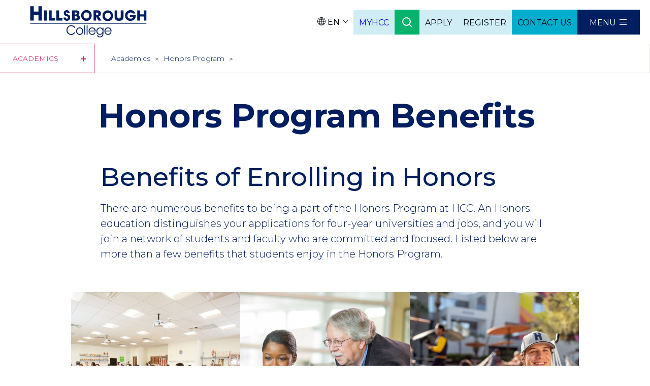

--- FILE ---
content_type: text/html; charset=UTF-8
request_url: https://www.hcfl.edu/academics/honors-program/honors-program-benefits
body_size: 19704
content:
<!DOCTYPE html>
<html lang="en" dir="ltr">
<head>
  <meta charset="utf-8" />
<noscript><style>form.antibot * :not(.antibot-message) { display: none !important; }</style>
</noscript><meta name="description" content="There are numerous benefits to being a part of the Honors Program at HCC. An Honors education distinguishes your applications for four-year universities and jobs and you will join a network of students and faculty committed to excellence. Listed below are more than a few benefits that students enjoy in the Honors Program without any enrollment fees." />
<link rel="canonical" href="https://www.hcfl.edu/academics/honors-program/honors-program-benefits" />
<meta name="google" content="4oZFyNvqhC1rh4D61297-NupUe3v0cOpLozXIOSUG4Q" />
<meta name="Generator" content="Drupal 10 (https://www.drupal.org)" />
<meta name="MobileOptimized" content="width" />
<meta name="HandheldFriendly" content="true" />
<meta name="viewport" content="width=device-width, initial-scale=1.0" />
<style>.alert-severity-1803 { background: #C20000; }
.alert-severity-1804 { background: #54A4DB; }
.alert-severity-1805 { background: #001E60; }</style>
<link rel="icon" href="/core/misc/favicon.ico" type="image/vnd.microsoft.icon" />
<link rel="alternate" hreflang="en" href="https://www.hcfl.edu/academics/honors-program/honors-program-benefits" />

      <title>Honors Program Benefits | Hillsborough College</title>
    <link rel="apple-touch-icon" sizes="180x180" href="/themes/hccfl/assets/favicons/apple-touch-icon.png">
  <link rel="icon" type="image/png" sizes="32x32" href="/themes/hccfl/assets/favicons/favicon-32x32.png">
  <link rel="icon" type="image/png" sizes="16x16" href="/themes/hccfl/assets/favicons/favicon-16x16.png">
  <link rel="manifest" href="/themes/hccfl/assets/favicons/site.webmanifest" crossorigin="use-credentials">
  <link rel="mask-icon" href="/themes/hccfl/assets/favicons/safari-pinned-tab.svg" color="#06357a">
  <link rel="shortcut icon" href="/themes/hccfl/assets/favicons/favicon.ico">
  <meta name="msapplication-TileColor" content="#001e60">
  <meta name="msapplication-config" content="/themes/hccfl/assets/favicons/browserconfig.xml">
  <meta name="theme-color" content="#ffffff">
  <link rel="stylesheet" media="all" href="/sites/default/files/css/css_t-ClJlcQbqGKrdWobj_Cgs7YiOQGJgfn1NevrgY5lXo.css?delta=0&amp;language=en&amp;theme=hccfl&amp;include=[base64]" />
<link rel="stylesheet" media="all" href="/sites/default/files/css/css_aw7OThTJ4MdRHVkVBuCYjlzFrsTZONNIpMrQq5U5APk.css?delta=1&amp;language=en&amp;theme=hccfl&amp;include=[base64]" />
<link rel="stylesheet" media="all" href="https://fonts.googleapis.com/css?family=Montserrat:300,300i,400,400i,500,500i,600,600i,700,700i,800,800i" />

  <script type="application/json" data-drupal-selector="drupal-settings-json">{"path":{"baseUrl":"\/","pathPrefix":"","currentPath":"node\/301036","currentPathIsAdmin":false,"isFront":false,"currentLanguage":"en"},"pluralDelimiter":"\u0003","suppressDeprecationErrors":true,"gtag":{"tagId":"","consentMode":false,"otherIds":[],"events":[],"additionalConfigInfo":[]},"ajaxPageState":{"libraries":"[base64]","theme":"hccfl","theme_token":null},"ajaxTrustedUrl":{"\/search":true},"gtm":{"tagId":null,"settings":{"data_layer":"dataLayer","include_environment":false},"tagIds":["GTM-W7868GX"]},"search_api_autocomplete":{"acquia_search":{"auto_submit":true}},"user":{"uid":0,"permissionsHash":"e95aa4865985a24920a68dd7200ffb765590b7475d60a518b1dfc7ce3647ba61"}}</script>
<script src="/sites/default/files/js/js_jEq3F9AoUlDN0_luWGlqpXQpf3nZgLKYVMc9osZK6NY.js?scope=header&amp;delta=0&amp;language=en&amp;theme=hccfl&amp;include=eJx1ilEKAyEMBS8kzZFCVp-ubdyIRtjjV_rXQn8GZpgD7hiMu9tE4lx166SCC0M0FLOiYJdCZePXH_KU-zu2cMaYlZrUK9ScwFNrfNGHwY68ZhQHYw9KCVmWepiQEU-WXlmWW7TWFQ76099VbEc4"></script>
<script src="/modules/contrib/google_tag/js/gtag.js?t98hhw"></script>
<script src="/modules/contrib/google_tag/js/gtm.js?t98hhw"></script>

</head>
<body class="path-node page-node-type-page node-301036">
<div id="hccfl-alerts__header"></div>
<noscript><iframe src="https://www.googletagmanager.com/ns.html?id=GTM-W7868GX"
                  height="0" width="0" style="display:none;visibility:hidden"></iframe></noscript>

  <div class="dialog-off-canvas-main-canvas" data-off-canvas-main-canvas>
      <div class="region region-alert">
    <div class="views-element-container block block-views block-views-blockalerts-block" id="block-views-block-alerts-block">
  
    
      <div><div class="view view-alerts view-id-alerts view-display-id-block js-view-dom-id-6e0cf61ac2306e2c24b3ec9e125314ff17523bbc8266f47262cd4c8f87583414">
  
          
      <div class="view-header">
      
    </div>
      
  
          </div>
</div>

  </div>

  </div>

<div class="layout-container">

  <header role="banner" class="header" aria-label="Header">
    <a href="#main-content" class="visually-hidden focusable skip-link">
    Skip to main content
  </a>
  <div class="header__group-left">
    <a href="/">
      <img src="/themes/hccfl/assets/svg-icons/logo.svg" alt="Hillsborough Community College Logo" class="header__logo" />
    </a>
  </div>
  <div class="header__group-right">
    <ul class="header__top-actions menu">
      <li class="header__top-actions__item menu-item">
        <div class="language-switcher-language-url block block-language block-language-blocklanguage-content" id="block-hccfl-languageswitcher" role="navigation">
  
      <h2 class="visually-hidden">Language</h2>
    
      <button class="lang-toggler">
      <svg class="icon" width="16" height="16" viewBox="0 0 16 16">
        <path fill="#000614" d="M 8,0 C 3.58,0 0,3.58 0,8 c 0,4.42 3.58,8 8,8 4.42,0 8,-3.58 8,-8 C 16,3.58 12.42,0 8,0 Z M 8.4,4.8 C 9.34,4.78 10.26,4.660001 11.12,4.459999 11.4,5.4 11.56,6.460001 11.6,7.600001 H 8.4 Z m 0,-0.799999 V 0.84 c 1,0.24 1.88,1.300002 2.46,2.84 C 10.08,3.86 9.26,3.980001 8.4,4.000001 Z M 7.6,0.84 v 3.160001 c -0.86,-0.02 -1.68,-0.12 -2.46,-0.3 C 5.72,2.160001 6.6,1.08 7.6,0.84 Z m 0,3.96 V 7.600001 H 4.4 C 4.44,6.460001 4.6,5.4 4.88,4.459999 5.74,4.660001 6.66,4.76 7.6,4.8 Z m -4,2.800001 H 0.8 C 0.88,6.06 1.44,4.660001 2.34,3.540001 2.86,3.82 3.44,4.06 4.08,4.26 3.82,5.240001 3.64,6.38 3.6,7.600001 Z M 3.6,8.42 C 3.64,9.64 3.8,10.74 4.1,11.759999 3.46,11.959999 2.88,12.2 2.36,12.48 1.46,11.34 0.9,9.94 0.82,8.42 Z M 4.4,8.4 h 3.2 v 2.8 C 6.66,11.22 5.74,11.34 4.88,11.54 4.6,10.599999 4.44,9.54 4.4,8.4 Z m 3.2,3.599999 v 3.14 C 6.6,14.9 5.72,13.84 5.14,12.3 5.92,12.14 6.74,12.019999 7.6,11.999999 Z M 8.4,15.16 V 11.999999 C 9.26,12.019999 10.08,12.12 10.86,12.3 10.28,13.84 9.4,14.919999 8.4,15.16 Z m 0,-3.96 V 8.4 h 3.2 c -0.04,1.14 -0.2,2.199999 -0.48,3.14 -0.86,-0.2 -1.78,-0.3 -2.72,-0.34 z m 4,-2.8 h 2.8 c -0.08,1.54 -0.64,2.94 -1.54,4.06 -0.52,-0.28 -1.1,-0.52 -1.74,-0.720001 C 12.18,10.74 12.36,9.62 12.4,8.4 Z m 0,-0.799999 C 12.36,6.38 12.2,5.26 11.9,4.24 c 0.64,-0.2 1.22,-0.44 1.74,-0.72 0.9,1.14 1.46,2.54 1.54,4.06 z M 13.1,2.92 C 12.66,3.139999 12.18,3.339999 11.66,3.5 11.32,2.580001 10.88,1.8 10.34,1.2 11.38,1.56 12.32,2.16 13.1,2.92 Z M 5.66,1.2 C 5.14,1.78 4.7,2.56 4.34,3.5 3.82,3.339999 3.34,3.16 2.9,2.94 3.68,2.14 4.62,1.56 5.66,1.2 Z M 2.9,13.08 C 3.34,12.860001 3.82,12.66 4.34,12.5 4.68,13.42 5.12,14.2 5.66,14.8 4.62,14.44 3.68,13.84 2.9,13.08 Z m 7.44,1.72 c 0.52,-0.58 0.98,-1.38 1.32,-2.3 0.52,0.16 1,0.340001 1.44,0.58 -0.78,0.76 -1.72,1.36 -2.76,1.72 z"/>
      </svg>
      <span class="lang-code">en</span>
    </button>
    <ul class="links"><li hreflang="en" data-drupal-link-system-path="node/301036" class="en is-active" aria-current="page"><a href="/academics/honors-program/honors-program-benefits" class="language-link is-active" hreflang="en" data-drupal-link-system-path="node/301036" aria-current="page">English</a></li><li hreflang="es" data-drupal-link-system-path="node/301036" class="es"><a href="/es/node/301036" class="language-link" hreflang="es" data-drupal-link-system-path="node/301036">Español</a></li></ul>
  </div>

      </li>
      <li class="header__top-actions__item menu-item">
        <div class="menu__link header__link secondary header__myhcc">
              
            <a href="https://my.hccfl.edu" target="_blank">MYHCC</a>
      
  


        </div>
      <li class="header__top-actions__item menu-item">
        <div role="search">
          <a href="/" class="header__link header__search"><span class="visually-hidden">Search</span></a>
        </div>
        <div class="header__search-overlay">
          
            <div class="field field--name-field-search-title field--type-string field--label-hidden field__item">What are you looking for?</div>
      
          <form class="views-exposed-form bef-exposed-form" data-drupal-selector="views-exposed-form-acquia-search-page" action="/search" method="get" id="views-exposed-form-acquia-search-page" accept-charset="UTF-8">
  <div class="form--inline clearfix">
  <div class="view__filters">
    <div class="search-container">
      <div class="js-form-item form-item js-form-type-search-api-autocomplete form-type-search-api-autocomplete js-form-item-search form-item-search">
      <label for="edit-search">Search</label>
  
        <input placeholder="What are you looking for?" data-drupal-selector="edit-search" data-search-api-autocomplete-search="acquia_search" class="form-autocomplete form-text" data-autocomplete-path="/search_api_autocomplete/acquia_search?display=page&amp;&amp;filter=search" type="text" id="edit-search" name="search" value="" size="30" maxlength="128" data-bef-auto-submit-exclude="1" />
        </div>

      <div data-drupal-selector="edit-actions" class="form-actions js-form-wrapper form-wrapper" id="edit-actions"><input data-drupal-selector="edit-submit-acquia-search" type="submit" id="edit-submit-acquia-search" value="Search" class="button js-form-submit form-submit" />
</div>

    </div>
    <div class="search__page-type-wrapper">
      <fieldset>
        <legend>Filter by type</legend>
        <span class="search__page-type-checkbox">
          <input type="checkbox" id="all" name="type[]" value="all"  checked >
          <label for="all">All</label>
        </span>
        <span class="search__page-type-checkbox">
          <input type="checkbox" id="page" name="type[]" value="page" >
          <label for="page">Page</label>
        </span>
        <span class="search__page-type-checkbox">
          <input type="checkbox" id="degree" name="type[]" value="degree" >
          <label for="degree">Degree / Certificate</label>
        </span>
        <span class="search__page-type-checkbox">
          <input type="checkbox" id="directory" name="type[]" value="directory" >
          <label for="directory">Directory</label>
        </span>
        <span class="search__page-type-checkbox">
          <input type="checkbox" id="subject" name="type[]" value="subject" >
          <label for="subject">Subject</label>
        </span>
        <span class="search__page-type-checkbox">
          <input type="checkbox" id="event" name="type[]" value="event" >
          <label for="event">Event</label>
        </span>
      </fieldset>
    </div>
  </div>
  
</div>

</form>

        </div>
      </li>
      
            <li class="header__top-actions__item menu-item">
      <a href="/admissions/apply-hcc"
         class="menu__link header__link secondary header__apply"><span
          class="menu__link__text">Apply</span></a>
          </li>
          <li class="header__top-actions__item menu-item">
      <a href="/academics/register-now"
         class="menu__link header__link secondary header__register"><span
          class="menu__link__text">Register</span></a>
          </li>
          <li class="header__top-actions__item menu-item">
      <a href="/about-us/contact-us"
         class="menu__link header__link secondary header__contact us"><span
          class="menu__link__text">Contact Us</span></a>
          </li>
  


      <li class="header__top-actions__item menu-item">
        <nav aria-label="Main">
          <a href="/" class="header__link header__menu-link">Menu</a>
        </nav>
      </li>
    </ul>
  </div>
  <div class="header__menus" aria-hidden="true">
    <div class="header__myhcc">
          
            <a href="https://my.hccfl.edu" target="_blank">MYHCC</a>
      
  


    </div>
    
            <ul class="menu menu-main" >
                  <li class="menu-item">
        <a href="/home" class="menu__link"><span class="menu__link__text">Home</span></a>
              </li>
                <li class="menu-item">
        <a href="/admissions/apply-hcc" class="menu__link"><span class="menu__link__text">Apply </span></a>
              </li>
                <li class="menu-item menu-item--expanded">
        <a href="/about-us" class="menu__link"><span class="menu__link__text">About Us</span></a>
                  <button class="toggle-menu">Toggle Submenu</button>
                    <ul class="menu">
                    <li class="menu-item">
        <a href="/about-us/mission-vision-and-values" class="menu__link"><span class="menu__link__text">Mission, Vision and Values</span></a>
              </li>
                <li class="menu-item menu-item--expanded">
        <a href="/about-us/contact-us" class="menu__link"><span class="menu__link__text">Contact Us</span></a>
                  <button class="toggle-menu">Toggle Submenu</button>
                    <ul class="menu">
                    <li class="menu-item menu-item--expanded">
        <a href="/about-us/contact-us/campus-contacts" class="menu__link"><span class="menu__link__text">Campus Contacts</span></a>
                  <button class="toggle-menu">Toggle Submenu</button>
                    <ul class="menu">
                    <li class="menu-item">
        <a href="/directory" class="menu__link"><span class="menu__link__text">Directory</span></a>
              </li>
      </ul>
    
              </li>
      </ul>
    
              </li>
                <li class="menu-item menu-item--expanded">
        <a href="/about-us/leadership" class="menu__link"><span class="menu__link__text">Leadership</span></a>
                  <button class="toggle-menu">Toggle Submenu</button>
                    <ul class="menu">
                    <li class="menu-item menu-item--expanded">
        <a href="/about-us/leadership/district-board-trustees" class="menu__link"><span class="menu__link__text">Board of Trustees</span></a>
                  <button class="toggle-menu">Toggle Submenu</button>
                    <ul class="menu">
                    <li class="menu-item">
        <a href="/about-us/leadership/board-trustees/notice-trustees-meetings" class="menu__link"><span class="menu__link__text">Notice of Trustees Meetings</span></a>
              </li>
      </ul>
    
              </li>
                <li class="menu-item">
        <a href="/about-us/leadership/campus-leadership" class="menu__link"><span class="menu__link__text">Campus Leadership</span></a>
              </li>
                <li class="menu-item">
        <a href="/about-us/leadership/general-counsel" class="menu__link"><span class="menu__link__text">General Counsel</span></a>
              </li>
                <li class="menu-item menu-item--expanded">
        <a href="/about-us/leadership/president" class="menu__link"><span class="menu__link__text">President</span></a>
                  <button class="toggle-menu">Toggle Submenu</button>
                    <ul class="menu">
                    <li class="menu-item">
        <a href="http://www.leg.state.fl.us/statutes/index.cfm?mode=View%20Statutes&amp;SubMenu=1&amp;App_mode=Display_Statute&amp;Search_String=1001.61&amp;URL=1000-1099/1001/Sections/1001.61.html" target="_blank" class="menu__link"><span class="menu__link__text">Statutory Authority</span></a>
              </li>
      </ul>
    
              </li>
      </ul>
    
              </li>
                <li class="menu-item">
        <a href="/about-us/administrative-rules-and-procedures" class="menu__link"><span class="menu__link__text">Administrative Rules and Procedures</span></a>
              </li>
                <li class="menu-item menu-item--expanded">
        <a href="/about-us/locations-and-directions" class="menu__link"><span class="menu__link__text">Locations and Directions</span></a>
                  <button class="toggle-menu">Toggle Submenu</button>
                    <ul class="menu">
                    <li class="menu-item menu-item--expanded">
        <a href="/about-us/locations-and-directions/brandon-campus" class="menu__link"><span class="menu__link__text">Brandon Campus</span></a>
                  <button class="toggle-menu">Toggle Submenu</button>
                    <ul class="menu">
                    <li class="menu-item">
        <a href="/about-us/locations-and-directions/brandon-campus/brandon-campus-factsheet" class="menu__link"><span class="menu__link__text">Brandon Campus Factsheet</span></a>
              </li>
                <li class="menu-item">
        <a href="/about-us/locations-and-directions/brandon-campus/brandon-clubs" class="menu__link"><span class="menu__link__text">Brandon Clubs</span></a>
              </li>
      </ul>
    
              </li>
                <li class="menu-item menu-item--expanded">
        <a href="/about-us/locations-and-directions/dale-mabry-campus" class="menu__link"><span class="menu__link__text">Dale Mabry Campus</span></a>
                  <button class="toggle-menu">Toggle Submenu</button>
                    <ul class="menu">
                    <li class="menu-item">
        <a href="/about-us/locations-and-directions/dale-mabry-campus/dale-mabry-campus-factsheet" class="menu__link"><span class="menu__link__text">Dale Mabry Campus Factsheet</span></a>
              </li>
                <li class="menu-item menu-item--expanded">
        <a href="/about-us/locations-and-directions/dale-mabry-campus/dale-mabry-clubs-and-organizations" class="menu__link"><span class="menu__link__text">Dale Mabry Clubs</span></a>
                  <button class="toggle-menu">Toggle Submenu</button>
                    <ul class="menu">
                    <li class="menu-item menu-item--expanded">
        <a href="/campus-life/dale-mabry-campus/dale-mabry-clubs/model-united-nations" class="menu__link"><span class="menu__link__text">Model United Nations</span></a>
                  <button class="toggle-menu">Toggle Submenu</button>
                    <ul class="menu">
                    <li class="menu-item">
        <a href="/about-us/locations-and-directions/dale-mabry-campus/dale-mabry-clubs/model-united-nations/model-united-nations-conferences" class="menu__link"><span class="menu__link__text">Model United Nations Conferences</span></a>
              </li>
      </ul>
    
              </li>
      </ul>
    
              </li>
      </ul>
    
              </li>
                <li class="menu-item">
        <a href="/about-us/locations-and-directions/hcc-education-center-macdill-air-force-base" class="menu__link"><span class="menu__link__text">MacDill Center Directions</span></a>
              </li>
                <li class="menu-item menu-item--expanded">
        <a href="/about-us/locations-and-directions/plant-city-campus" class="menu__link"><span class="menu__link__text">Plant City Campus</span></a>
                  <button class="toggle-menu">Toggle Submenu</button>
                    <ul class="menu">
                    <li class="menu-item">
        <a href="/about-us/locations-and-directions/plant-city-campus/plant-city-clubs" class="menu__link"><span class="menu__link__text">Plant City Clubs</span></a>
              </li>
                <li class="menu-item">
        <a href="/about-us/locations-and-directions/plant-city-campus/john-r-trinkle-center" class="menu__link"><span class="menu__link__text">John R. Trinkle Center</span></a>
              </li>
                <li class="menu-item">
        <a href="/about-us/locations-and-directions/plant-city-campus/plant-city-campus-factsheet" class="menu__link"><span class="menu__link__text">Plant City Campus Factsheet</span></a>
              </li>
      </ul>
    
              </li>
                <li class="menu-item menu-item--expanded">
        <a href="/about-us/locations-and-directions/southshore-campus" class="menu__link"><span class="menu__link__text">SouthShore Campus</span></a>
                  <button class="toggle-menu">Toggle Submenu</button>
                    <ul class="menu">
                    <li class="menu-item">
        <a href="/about-us/locations-and-directions/southshore-campus/southshore-campus-factsheet" class="menu__link"><span class="menu__link__text">Southshore Campus Factsheet</span></a>
              </li>
                <li class="menu-item">
        <a href="/about-us/locations-and-directions/southshore-campus/southshore-clubs" class="menu__link"><span class="menu__link__text">SouthShore Clubs</span></a>
              </li>
      </ul>
    
              </li>
                <li class="menu-item menu-item--expanded">
        <a href="/about-us/locations-and-directions/ybor-city-campus" class="menu__link"><span class="menu__link__text">Ybor City Campus</span></a>
                  <button class="toggle-menu">Toggle Submenu</button>
                    <ul class="menu">
                    <li class="menu-item">
        <a href="/about-us/locations-and-directions/ybor-city-campus/ybor-city-campus-factsheet" class="menu__link"><span class="menu__link__text">Ybor City Campus Factsheet</span></a>
              </li>
      </ul>
    
              </li>
                <li class="menu-item">
        <a href="/about-us/locations-and-directions/ybor-city-campus-training-center" class="menu__link"><span class="menu__link__text">Ybor City Campus Training Center</span></a>
              </li>
                <li class="menu-item">
        <a href="/about-us/locations-and-directions/regent" class="menu__link"><span class="menu__link__text">The Regent</span></a>
              </li>
                <li class="menu-item">
        <a href="/about-us/locations-and-directions/dr-gwendolyn-w-stephenson-district-administration-center" class="menu__link"><span class="menu__link__text">Dr. Gwendolyn W. Stephenson District Administration Center</span></a>
              </li>
                <li class="menu-item">
        <a href="/student-services/public-safety/parking" class="menu__link"><span class="menu__link__text">Parking</span></a>
              </li>
      </ul>
    
              </li>
                <li class="menu-item menu-item--expanded">
        <a href="/about-us/consumer-information" class="menu__link"><span class="menu__link__text">Consumer Information</span></a>
                  <button class="toggle-menu">Toggle Submenu</button>
                    <ul class="menu">
                    <li class="menu-item">
        <a href="/about-us/consumer-information/economic-security-report-resources" class="menu__link"><span class="menu__link__text">Economic Security Report Resources</span></a>
              </li>
                <li class="menu-item">
        <a href="/about-us/consumer-information/public-records-request" class="menu__link"><span class="menu__link__text">Public Records Request</span></a>
              </li>
                <li class="menu-item">
        <a href="/about-us/consumer-information/social-security-number-collection-usage" class="menu__link"><span class="menu__link__text">SSN Collection</span></a>
              </li>
                <li class="menu-item">
        <a href="/about-us/consumer-information/student-athlete-outcomes" class="menu__link"><span class="menu__link__text">Student-Athlete Outcomes</span></a>
              </li>
      </ul>
    
              </li>
                <li class="menu-item menu-item--expanded">
        <a href="/about-us/title-ix-and-civil-rights-compliance" class="menu__link"><span class="menu__link__text">Title IX and Civil Rights Compliance</span></a>
                  <button class="toggle-menu">Toggle Submenu</button>
                    <ul class="menu">
                    <li class="menu-item">
        <a href="/about-us/title-ix-and-civil-rights-compliance/title-ix" class="menu__link"><span class="menu__link__text">Title IX</span></a>
              </li>
                <li class="menu-item menu-item--expanded">
        <a href="/about-us/title-ix-and-civil-rights-compliance/19th-annual-national-bbcb-summit" class="menu__link"><span class="menu__link__text">The National BBCB Summit</span></a>
                  <button class="toggle-menu">Toggle Submenu</button>
                    <ul class="menu">
                    <li class="menu-item">
        <a href="/about-us/title-ix-and-civil-rights-compliance/national-bbcb-summit/history-bbcb" class="menu__link"><span class="menu__link__text">History Of BBCB Summit</span></a>
              </li>
      </ul>
    
              </li>
      </ul>
    
              </li>
                <li class="menu-item menu-item--expanded">
        <a href="/about-us/facts-and-information" class="menu__link"><span class="menu__link__text">Facts and Information</span></a>
                  <button class="toggle-menu">Toggle Submenu</button>
                    <ul class="menu">
                    <li class="menu-item">
        <a href="/about-us/facts-and-information/artificial-intelligence-hcc" class="menu__link"><span class="menu__link__text">Artificial Intelligence Statement of Principle</span></a>
              </li>
                <li class="menu-item">
        <a href="/about-us/facts-and-information/strategic-plan" class="menu__link"><span class="menu__link__text">Strategic Plan</span></a>
              </li>
      </ul>
    
              </li>
                <li class="menu-item">
        <a href="https://hccfoundation.com/" target="_blank" class="menu__link"><span class="menu__link__text">HC Foundation</span></a>
              </li>
                <li class="menu-item menu-item--expanded">
        <a href="/about-us/human-resources" class="menu__link"><span class="menu__link__text">Human Resources</span></a>
                  <button class="toggle-menu">Toggle Submenu</button>
                    <ul class="menu">
                    <li class="menu-item menu-item--expanded">
        <a href="https://hcfl.wd1.myworkdayjobs.com/hcjobs" target="_blank" class="menu__link"><span class="menu__link__text">Work at HC</span></a>
                  <button class="toggle-menu">Toggle Submenu</button>
                    <ul class="menu">
                    <li class="menu-item">
        <a href="https://hcfl.wd1.myworkdayjobs.com/hcjobs" target="_blank" class="menu__link"><span class="menu__link__text">External Applicants</span></a>
              </li>
                <li class="menu-item">
        <a href="https://www.myworkday.com/hcfl/d/task/1422%2411.htmld" target="_blank" class="menu__link"><span class="menu__link__text">Internal Applicants</span></a>
              </li>
      </ul>
    
              </li>
      </ul>
    
              </li>
                <li class="menu-item">
        <a href="http://news.hccfl.edu" target="_blank" class="menu__link"><span class="menu__link__text">Newsroom</span></a>
              </li>
                <li class="menu-item">
        <a href="/about-us/administration-and-finance/purchasing" class="menu__link"><span class="menu__link__text">Purchasing</span></a>
              </li>
      </ul>
    
              </li>
                <li class="menu-item">
        <a href="/about-us/leadership/district-board-trustees" class="menu__link"><span class="menu__link__text">Board of Trustees</span></a>
              </li>
                <li class="menu-item menu-item--expanded menu-item--active-trail">
        <a href="/academics" class="menu__link"><span class="menu__link__text">Academics</span></a>
                  <button class="toggle-menu">Toggle Submenu</button>
                    <ul class="menu">
                    <li class="menu-item">
        <a href="/academics/register-now" class="menu__link"><span class="menu__link__text">Register Now</span></a>
              </li>
                <li class="menu-item">
        <a href="/academics/types-degrees-hcc" class="menu__link"><span class="menu__link__text">Types of Degrees Offered</span></a>
              </li>
                <li class="menu-item">
        <a href="/academics/associate-arts" class="menu__link"><span class="menu__link__text">Associate in Arts</span></a>
              </li>
                <li class="menu-item menu-item--expanded">
        <a href="/academics/associate-science-degrees-and-certificates" class="menu__link"><span class="menu__link__text">Associate in Science</span></a>
                  <button class="toggle-menu">Toggle Submenu</button>
                    <ul class="menu">
                    <li class="menu-item menu-item--expanded">
        <a href="/academics/associate-science/apprenticeships" class="menu__link"><span class="menu__link__text">Apprenticeships</span></a>
                  <button class="toggle-menu">Toggle Submenu</button>
                    <ul class="menu">
                    <li class="menu-item">
        <a href="/academics/associate-science/apprenticeships/carpentry-apprenticeship" class="menu__link"><span class="menu__link__text">Carpentry Apprenticeship</span></a>
              </li>
                <li class="menu-item">
        <a href="/academics/associate-science/apprenticeships/commercial-electrician-apprenticeship" class="menu__link"><span class="menu__link__text">Commercial Electrician Apprenticeship</span></a>
              </li>
                <li class="menu-item">
        <a href="/academics/associate-science/apprenticeships/fire-sprinkler-fitter-apprenticeship" class="menu__link"><span class="menu__link__text">Fire Sprinkler Fitter Apprenticeship</span></a>
              </li>
                <li class="menu-item">
        <a href="/academics/associate-science/apprenticeships/hvacr-technician-apprenticeship" class="menu__link"><span class="menu__link__text">HVAC Technician Apprenticeship</span></a>
              </li>
                <li class="menu-item">
        <a href="/academics/associate-science/apprenticeships/pipefitter-apprenticeship" class="menu__link"><span class="menu__link__text">Pipefitter Apprenticeship</span></a>
              </li>
                <li class="menu-item">
        <a href="/academics/associate-science/apprenticeships/plumber-apprenticeship" class="menu__link"><span class="menu__link__text">Plumber Apprenticeship</span></a>
              </li>
                <li class="menu-item">
        <a href="/academics/associate-science/apprenticeships/roofer-apprenticeship" class="menu__link"><span class="menu__link__text">Roofer Apprenticeship</span></a>
              </li>
                <li class="menu-item">
        <a href="/academics/associate-science/apprenticeships/sheet-metal-fabricator-apprenticeship" class="menu__link"><span class="menu__link__text">Sheet Metal Fabricator Apprenticeship</span></a>
              </li>
      </ul>
    
              </li>
      </ul>
    
              </li>
                <li class="menu-item">
        <a href="/academics/z-academic-resources" class="menu__link"><span class="menu__link__text">A-Z Academic Resources</span></a>
              </li>
                <li class="menu-item">
        <a href="/academics/academic-calendars" class="menu__link"><span class="menu__link__text">Academic Calendars</span></a>
              </li>
                <li class="menu-item menu-item--expanded">
        <a href="/academics/academic-initiatives" class="menu__link"><span class="menu__link__text">Academic Initiatives</span></a>
                  <button class="toggle-menu">Toggle Submenu</button>
                    <ul class="menu">
                    <li class="menu-item">
        <a href="/academics/academic-initiatives/quality-enhancement-plan-qep" class="menu__link"><span class="menu__link__text">Hillsborough College Quality Enhancement Plan (QEP)</span></a>
              </li>
                <li class="menu-item">
        <a href="/academics/academic-initiatives/textbook-affordability" class="menu__link"><span class="menu__link__text">Textbook Affordability</span></a>
              </li>
      </ul>
    
              </li>
                <li class="menu-item">
        <a href="/browse-all-degrees-certificates" class="menu__link"><span class="menu__link__text">Browse All Degrees and Certificates</span></a>
              </li>
                <li class="menu-item">
        <a href="/academics/catalogs" class="menu__link"><span class="menu__link__text">Catalogs</span></a>
              </li>
                <li class="menu-item menu-item--expanded">
        <a href="/academics/digital-badges" class="menu__link"><span class="menu__link__text">Digital Badges</span></a>
                  <button class="toggle-menu">Toggle Submenu</button>
                    <ul class="menu">
                    <li class="menu-item">
        <a href="/academics/digital-badges/fundamentals-written-communication" class="menu__link"><span class="menu__link__text">Fundamentals of Written Communication</span></a>
              </li>
      </ul>
    
              </li>
                <li class="menu-item menu-item--expanded">
        <a href="/academics/hcc-online" class="menu__link"><span class="menu__link__text">HC Online</span></a>
                  <button class="toggle-menu">Toggle Submenu</button>
                    <ul class="menu">
                    <li class="menu-item">
        <a href="/academics/hcc-online/professional-licensure-disclosures" class="menu__link"><span class="menu__link__text">Professional Licensure Disclosures</span></a>
              </li>
      </ul>
    
              </li>
                <li class="menu-item">
        <a href="/all-faculty" class="menu__link"><span class="menu__link__text">Faculty Directory</span></a>
              </li>
                <li class="menu-item">
        <a href="/academics/gainful-employment-disclosures" class="menu__link"><span class="menu__link__text">Gainful Employment Disclosures</span></a>
              </li>
                <li class="menu-item">
        <a href="https://libguides.hccfl.edu/hcclibraries" target="_blank" class="menu__link"><span class="menu__link__text">Library</span></a>
              </li>
                <li class="menu-item">
        <a href="/academics/workforce-and-lifelong-learning" class="menu__link"><span class="menu__link__text">Workforce and Lifelong Learning</span></a>
              </li>
                <li class="menu-item">
        <a href="/academics/types-classes" class="menu__link"><span class="menu__link__text">Types of Classes</span></a>
              </li>
                <li class="menu-item">
        <a href="/academics/articulation-agreements" class="menu__link"><span class="menu__link__text">Articulation Agreements</span></a>
              </li>
                <li class="menu-item">
        <a href="/academics/math-pathways" class="menu__link"><span class="menu__link__text">Math Pathways</span></a>
              </li>
                <li class="menu-item">
        <a href="/academics/undergraduate-research" class="menu__link"><span class="menu__link__text">Undergraduate Research</span></a>
              </li>
      </ul>
    
              </li>
                <li class="menu-item menu-item--expanded">
        <a href="/admissions" class="menu__link"><span class="menu__link__text">Admissions</span></a>
                  <button class="toggle-menu">Toggle Submenu</button>
                    <ul class="menu">
                    <li class="menu-item">
        <a href="/admissions/apply-hcc" class="menu__link"><span class="menu__link__text">Apply Now</span></a>
              </li>
                <li class="menu-item menu-item--expanded">
        <a href="/admissions/steps-enroll" class="menu__link"><span class="menu__link__text">Steps to Enroll</span></a>
                  <button class="toggle-menu">Toggle Submenu</button>
                    <ul class="menu">
                    <li class="menu-item menu-item--expanded">
        <a href="/admissions/steps-enroll/first-time-college" class="menu__link"><span class="menu__link__text">First Time in College</span></a>
                  <button class="toggle-menu">Toggle Submenu</button>
                    <ul class="menu">
                    <li class="menu-item">
        <a href="/admissions/steps-enroll/first-time-college/options-high-school-students" class="menu__link"><span class="menu__link__text">Options for High School Students</span></a>
              </li>
      </ul>
    
              </li>
                <li class="menu-item">
        <a href="/admissions/steps-enroll/dual-enrollment-and-early-admissions" class="menu__link"><span class="menu__link__text">Dual Enrollment</span></a>
              </li>
                <li class="menu-item">
        <a href="/admissions/steps-enroll/former-students-returning" class="menu__link"><span class="menu__link__text">Former Students Returning</span></a>
              </li>
                <li class="menu-item">
        <a href="/academics/subjects/health-and-medical/health-sciences-admissions" class="menu__link"><span class="menu__link__text">Health Science Admissions</span></a>
              </li>
                <li class="menu-item menu-item--expanded">
        <a href="/admissions/steps-enroll/steps-enroll-f-1-international-students" class="menu__link"><span class="menu__link__text">​​International Students</span></a>
                  <button class="toggle-menu">Toggle Submenu</button>
                    <ul class="menu">
                    <li class="menu-item">
        <a href="/admissions/steps-enroll/international-students/international-secondary-school-requirements-admission" class="menu__link"><span class="menu__link__text">International Secondary School Requirements for Admission</span></a>
              </li>
      </ul>
    
              </li>
                <li class="menu-item">
        <a href="/admissions/steps-enroll/transfer-students" class="menu__link"><span class="menu__link__text">Transfer Students</span></a>
              </li>
                <li class="menu-item">
        <a href="/admissions/steps-enroll/visiting-transient-students" class="menu__link"><span class="menu__link__text">Visiting (Transient) Students</span></a>
              </li>
                <li class="menu-item">
        <a href="/admissions/steps-enroll/pasos-para-unirse-hcc" class="menu__link"><span class="menu__link__text">Pasos para unirse a HC</span></a>
              </li>
      </ul>
    
              </li>
                <li class="menu-item">
        <a href="/admissions/frequently-asked-questions" class="menu__link"><span class="menu__link__text">Frequently Asked Questions</span></a>
              </li>
                <li class="menu-item">
        <a href="/admissions/hcc-hawk-card" class="menu__link"><span class="menu__link__text">Hawk Card</span></a>
              </li>
                <li class="menu-item menu-item--expanded">
        <a href="/resources/student-id" class="menu__link"><span class="menu__link__text">HC Login</span></a>
              </li>
                <li class="menu-item menu-item--expanded">
        <a href="/admissions/office-registrar" class="menu__link"><span class="menu__link__text">Office of the Registrar</span></a>
                  <button class="toggle-menu">Toggle Submenu</button>
                    <ul class="menu">
                    <li class="menu-item">
        <a href="/admissions/office-registrar/dropwithdrawal-consequences" class="menu__link"><span class="menu__link__text">Drop/Withdrawal Consequences</span></a>
              </li>
                <li class="menu-item">
        <a href="/admissions/office-registrar/ferpa" class="menu__link"><span class="menu__link__text">FERPA</span></a>
              </li>
                <li class="menu-item">
        <a href="/admissions/office-registrar/request-hcc-transcripts" class="menu__link"><span class="menu__link__text">Request Transcripts</span></a>
              </li>
                <li class="menu-item">
        <a href="/admissions/office-registrar/senior-citizen-waiver" class="menu__link"><span class="menu__link__text">Senior Citizen Waiver</span></a>
              </li>
                <li class="menu-item">
        <a href="/admissions/office-registrar/transcripts" class="menu__link"><span class="menu__link__text">Transcripts</span></a>
              </li>
      </ul>
    
              </li>
                <li class="menu-item menu-item--expanded">
        <a href="/academics/register-now" class="menu__link"><span class="menu__link__text">Register Now</span></a>
                  <button class="toggle-menu">Toggle Submenu</button>
                    <ul class="menu">
                    <li class="menu-item">
        <a href="/admissions/register-now/flexible-start-classes" class="menu__link"><span class="menu__link__text">Flexible Start Classes</span></a>
              </li>
                <li class="menu-item">
        <a href="/admissions/register-now/student-how-videos" class="menu__link"><span class="menu__link__text">Student How To Videos</span></a>
              </li>
      </ul>
    
              </li>
                <li class="menu-item menu-item--expanded">
        <a href="/admissions/proof-residency-tuition-purposes" class="menu__link"><span class="menu__link__text">Residency</span></a>
                  <button class="toggle-menu">Toggle Submenu</button>
                    <ul class="menu">
                    <li class="menu-item">
        <a href="/admissions/residency/residency-reclassification" class="menu__link"><span class="menu__link__text">Residency Reclassification</span></a>
              </li>
      </ul>
    
              </li>
                <li class="menu-item">
        <a href="/admissions/orientation" class="menu__link"><span class="menu__link__text">Orientation</span></a>
              </li>
      </ul>
    
              </li>
                <li class="menu-item menu-item--expanded">
        <a href="/paying-college" class="menu__link"><span class="menu__link__text">Paying for College</span></a>
                  <button class="toggle-menu">Toggle Submenu</button>
                    <ul class="menu">
                    <li class="menu-item menu-item--expanded">
        <a href="/paying-college/financial-aid" class="menu__link"><span class="menu__link__text">Financial Aid and Scholarships</span></a>
                  <button class="toggle-menu">Toggle Submenu</button>
                    <ul class="menu">
                    <li class="menu-item">
        <a href="https://hccfl.financialaidtv.com/" target="_blank" class="menu__link"><span class="menu__link__text">Financial Aid TV</span></a>
              </li>
                <li class="menu-item">
        <a href="/paying-college/financial-aid-and-scholarships/loan-repayment" class="menu__link"><span class="menu__link__text">Loan Repayment</span></a>
              </li>
                <li class="menu-item menu-item--expanded">
        <a href="/paying-college/financial-aid-and-scholarships/scholarships-grants-and-work-study" class="menu__link"><span class="menu__link__text">Scholarships, Grants and Work Study</span></a>
                  <button class="toggle-menu">Toggle Submenu</button>
                    <ul class="menu">
                    <li class="menu-item">
        <a href="/paying-college/financial-aid-and-scholarships/scholarships-grants-and-work-study/higher-education-emergency-relief-fund" class="menu__link"><span class="menu__link__text">The CARES Act</span></a>
              </li>
                <li class="menu-item menu-item--expanded">
        <a href="/paying-college/financial-aid-and-scholarships/scholarships-grants-and-work-study/scholarships" class="menu__link"><span class="menu__link__text">Scholarships</span></a>
                  <button class="toggle-menu">Toggle Submenu</button>
                    <ul class="menu">
                    <li class="menu-item">
        <a href="/paying-college/financial-aid-and-scholarships/scholarships-grants-and-work-study/scholarships/florida-first-responders-scholarship-program" class="menu__link"><span class="menu__link__text">Florida First Responders Scholarship Program</span></a>
              </li>
      </ul>
    
              </li>
                <li class="menu-item menu-item--expanded">
        <a href="/paying-college/financial-aid-and-scholarships/scholarships-grants-and-work-study/grants" class="menu__link"><span class="menu__link__text">Grants</span></a>
                  <button class="toggle-menu">Toggle Submenu</button>
                    <ul class="menu">
                    <li class="menu-item">
        <a href="/paying-college/financial-aid-and-scholarships/scholarships-grants-and-work-study/grants/pell-census-date" class="menu__link"><span class="menu__link__text">Pell Census Date</span></a>
              </li>
                <li class="menu-item">
        <a href="/paying-college/financial-aid-and-scholarships/scholarships-grants-and-work-study/grants/year-round-pell-census" class="menu__link"><span class="menu__link__text">Year Round Pell</span></a>
              </li>
      </ul>
    
              </li>
      </ul>
    
              </li>
                <li class="menu-item menu-item--expanded">
        <a href="/paying-college/financial-aid-and-scholarships/student-loan-information" class="menu__link"><span class="menu__link__text">Student Loan Information</span></a>
                  <button class="toggle-menu">Toggle Submenu</button>
                    <ul class="menu">
                    <li class="menu-item">
        <a href="/paying-college/financial-aid-and-scholarships/student-loan-information/federal-direct-plus-loans" class="menu__link"><span class="menu__link__text">Federal Direct PLUS loans</span></a>
              </li>
                <li class="menu-item">
        <a href="/paying-college/financial-aid-and-scholarships/student-loan-information/private-loans" class="menu__link"><span class="menu__link__text">Private Loans</span></a>
              </li>
      </ul>
    
              </li>
                <li class="menu-item menu-item--expanded">
        <a href="/paying-college/financial-aid-and-scholarships/applying-financial-aid" class="menu__link"><span class="menu__link__text">Applying for Financial Aid</span></a>
                  <button class="toggle-menu">Toggle Submenu</button>
                    <ul class="menu">
                    <li class="menu-item">
        <a href="/paying-college/financial-aid-and-scholarships/applying-financial-aid/important-dates" class="menu__link"><span class="menu__link__text">Important Dates</span></a>
              </li>
                <li class="menu-item menu-item--expanded">
        <a href="/paying-college/financial-aid-and-scholarships/applying-financial-aid/apply-online-financial-aid" class="menu__link"><span class="menu__link__text">Apply Online For Financial Aid</span></a>
                  <button class="toggle-menu">Toggle Submenu</button>
                    <ul class="menu">
                    <li class="menu-item">
        <a href="/paying-college/financial-aid-and-scholarships/applying-financial-aid/apply-online-financial-aid/financial-aid-checklist" class="menu__link"><span class="menu__link__text">Financial Aid Checklist</span></a>
              </li>
      </ul>
    
              </li>
                <li class="menu-item">
        <a href="/paying-college/financial-aid-and-scholarships/applying-financial-aid/consumer-information-rights-and-responsibilities" class="menu__link"><span class="menu__link__text">Rights And Responsibilities</span></a>
              </li>
      </ul>
    
              </li>
                <li class="menu-item menu-item--expanded">
        <a href="/paying-college/financial-aid-and-scholarships/financial-aid-eligibility" class="menu__link"><span class="menu__link__text">Financial Aid Eligibility</span></a>
                  <button class="toggle-menu">Toggle Submenu</button>
                    <ul class="menu">
                    <li class="menu-item">
        <a href="/paying-college/financial-aid-and-scholarships/financial-aid-eligibility/verification-policy" class="menu__link"><span class="menu__link__text">Verification Policy</span></a>
              </li>
                <li class="menu-item">
        <a href="/paying-college/financial-aid-and-scholarships/financial-aid-eligibility/return-unearned-funds" class="menu__link"><span class="menu__link__text">Return of Unearned Funds</span></a>
              </li>
      </ul>
    
              </li>
                <li class="menu-item">
        <a href="/paying-college/financial-aid-and-scholarships/financial-literacy-and-default-management" class="menu__link"><span class="menu__link__text">Financial Literacy and Default Management</span></a>
              </li>
                <li class="menu-item">
        <a href="/student-services/veteran-student-affairs/financial-aid-veterans" class="menu__link"><span class="menu__link__text">Financial Aid for Veterans</span></a>
              </li>
                <li class="menu-item">
        <a href="/paying-college/financial-aid-and-scholarships/satisfactory-academic-progress" class="menu__link"><span class="menu__link__text">Satisfactory Academic Progress</span></a>
              </li>
                <li class="menu-item">
        <a href="/paying-college/financial-aid-and-scholarships/financial-aid-forms" class="menu__link"><span class="menu__link__text">Financial Aid Forms</span></a>
              </li>
      </ul>
    
              </li>
                <li class="menu-item">
        <a href="/paying-college/financial-privacy" class="menu__link"><span class="menu__link__text">Financial Privacy</span></a>
              </li>
                <li class="menu-item menu-item--expanded">
        <a href="/paying-college/payment-information" class="menu__link"><span class="menu__link__text">Payment Information</span></a>
                  <button class="toggle-menu">Toggle Submenu</button>
                    <ul class="menu">
                    <li class="menu-item">
        <a href="/paying-college/payment-information/bankmobile-disbursements" class="menu__link"><span class="menu__link__text">BankMobile Disbursements</span></a>
              </li>
                <li class="menu-item">
        <a href="https://hccfledu.securepayments.cardpointe.com/pay" target="_blank" class="menu__link"><span class="menu__link__text">Childcare Tuition Payment</span></a>
              </li>
                <li class="menu-item">
        <a href="/paying-college/payment-information/florida-prepaid" class="menu__link"><span class="menu__link__text">Florida Prepaid</span></a>
              </li>
                <li class="menu-item">
        <a href="https://payit.nelnet.net/form/CgGZwGQE" target="_blank" class="menu__link"><span class="menu__link__text">Pay Online for Health Sciences Application, Testing, Other Fees</span></a>
              </li>
                <li class="menu-item">
        <a href="https://payit.nelnet.net/form/72xnQmmC" target="_blank" class="menu__link"><span class="menu__link__text">Pay Online for Workforce, Law Enforcement, Fire Fighting, EMS/Paramedic Background Check Fees</span></a>
              </li>
                <li class="menu-item">
        <a href="/paying-college/payment-information/pay-mail" class="menu__link"><span class="menu__link__text">Pay by Mail</span></a>
              </li>
                <li class="menu-item">
        <a href="/paying-college/payment-information/pay-campus" class="menu__link"><span class="menu__link__text">Pay on Campus</span></a>
              </li>
                <li class="menu-item">
        <a href="/paying-college/payment-information/tax-information" class="menu__link"><span class="menu__link__text">Tax Information</span></a>
              </li>
                <li class="menu-item">
        <a href="/paying-college/payment-information/third-party-sponsors" class="menu__link"><span class="menu__link__text">Third Party Sponsors</span></a>
              </li>
                <li class="menu-item">
        <a href="/paying-college/payment-information/tuition-installment-plan-tips" class="menu__link"><span class="menu__link__text">Tuition Installment Plan (TIPS)</span></a>
              </li>
                <li class="menu-item">
        <a href="/paying-college/payment-information/nelnet-epay-online-tuition-payment" class="menu__link"><span class="menu__link__text">Nelnet ePay Online Tuition Payment</span></a>
              </li>
      </ul>
    
              </li>
                <li class="menu-item menu-item--expanded">
        <a href="/paying-college/refunds" class="menu__link"><span class="menu__link__text">Refunds</span></a>
                  <button class="toggle-menu">Toggle Submenu</button>
                    <ul class="menu">
                    <li class="menu-item">
        <a href="/paying-college/refunds/money-back-guarantee" class="menu__link"><span class="menu__link__text">Money Back Guarantee</span></a>
              </li>
      </ul>
    
              </li>
                <li class="menu-item">
        <a href="/paying-college/tuition-and-fees" class="menu__link"><span class="menu__link__text">Tuition and Fees</span></a>
              </li>
                <li class="menu-item">
        <a href="/paying-college/cost-attendance" class="menu__link"><span class="menu__link__text">Cost Of Attendance</span></a>
              </li>
      </ul>
    
              </li>
                <li class="menu-item menu-item--expanded">
        <a href="/student-services" class="menu__link"><span class="menu__link__text">Student Services</span></a>
                  <button class="toggle-menu">Toggle Submenu</button>
                    <ul class="menu">
                    <li class="menu-item menu-item--expanded">
        <a href="/student-services/academic-advising" class="menu__link"><span class="menu__link__text">Academic Advising</span></a>
                  <button class="toggle-menu">Toggle Submenu</button>
                    <ul class="menu">
                    <li class="menu-item">
        <a href="/support-services/academic-advising/hawkgps" class="menu__link"><span class="menu__link__text">HawkGPS</span></a>
              </li>
      </ul>
    
              </li>
                <li class="menu-item">
        <a href="/student-services/student-services-z" class="menu__link"><span class="menu__link__text">A-Z Student Services</span></a>
              </li>
                <li class="menu-item">
        <a href="/student-services/academic-success-centers" class="menu__link"><span class="menu__link__text">Academic Success Centers</span></a>
              </li>
                <li class="menu-item menu-item--expanded">
        <a href="https://hccfl.bncollege.com/" target="_blank" class="menu__link"><span class="menu__link__text">Bookstore</span></a>
                  <button class="toggle-menu">Toggle Submenu</button>
                    <ul class="menu">
                    <li class="menu-item">
        <a href="/student-services/bookstore/hawk-book-bundle" class="menu__link"><span class="menu__link__text">Hawk Book Bundle</span></a>
              </li>
                <li class="menu-item">
        <a href="/student-services/bookstore/inclusive-access" class="menu__link"><span class="menu__link__text">Inclusive Access</span></a>
              </li>
                <li class="menu-item">
        <a href="/student-services/bookstore/subject-areas" class="menu__link"><span class="menu__link__text">Subject Areas</span></a>
              </li>
      </ul>
    
              </li>
                <li class="menu-item menu-item--expanded">
        <a href="/support-services/career-resource-centers" class="menu__link"><span class="menu__link__text">Career Resource Centers</span></a>
                  <button class="toggle-menu">Toggle Submenu</button>
                    <ul class="menu">
                    <li class="menu-item">
        <a href="/student-services/career-resource-centers/job-search-skills" class="menu__link"><span class="menu__link__text">Job Search Skills</span></a>
              </li>
                <li class="menu-item">
        <a href="/student-services/career-resource-centers/exploration" class="menu__link"><span class="menu__link__text">Exploration</span></a>
              </li>
                <li class="menu-item">
        <a href="/student-services/career-resource-centers/career-assessment" class="menu__link"><span class="menu__link__text">Career Assessment</span></a>
              </li>
                <li class="menu-item">
        <a href="/student-services/career-resource-centers/employment" class="menu__link"><span class="menu__link__text">Employment</span></a>
              </li>
                <li class="menu-item">
        <a href="/student-services/career-resource-centers/career-resource-center-events" class="menu__link"><span class="menu__link__text">Career Resource Center Events</span></a>
              </li>
                <li class="menu-item">
        <a href="/student-services/career-resource-centers/federal-work-study" class="menu__link"><span class="menu__link__text">Federal Work Study</span></a>
              </li>
                <li class="menu-item menu-item--expanded">
        <a href="/student-services/career-resource-centers/career-resources-workforce-students" class="menu__link"><span class="menu__link__text">Career Resources for Workforce Students</span></a>
                  <button class="toggle-menu">Toggle Submenu</button>
                    <ul class="menu">
                    <li class="menu-item">
        <a href="/student-services/career-resource-centers/career-resources-workforce-students/current-workforce-students" class="menu__link"><span class="menu__link__text">Current Workforce Students</span></a>
              </li>
                <li class="menu-item">
        <a href="/student-services/career-resource-centers/career-resources-workforce-students/workforce-alumni" class="menu__link"><span class="menu__link__text">Workforce Alumni</span></a>
              </li>
      </ul>
    
              </li>
      </ul>
    
              </li>
                <li class="menu-item menu-item--expanded">
        <a href="/student-services/child-development-center" class="menu__link"><span class="menu__link__text">Childcare</span></a>
              </li>
                <li class="menu-item menu-item--expanded">
        <a href="/student-services/college-reach-out-program-crop" class="menu__link"><span class="menu__link__text">College Reach Out Program</span></a>
                  <button class="toggle-menu">Toggle Submenu</button>
                    <ul class="menu">
                    <li class="menu-item">
        <a href="/student-services/college-reach-out-program/crop-application" class="menu__link"><span class="menu__link__text">CROP Application</span></a>
              </li>
                <li class="menu-item">
        <a href="/student-services/college-reach-out-program/growing-crop" class="menu__link"><span class="menu__link__text">Middle and High School</span></a>
              </li>
                <li class="menu-item">
        <a href="/student-services/college-reach-out-program/crop-useful-links" class="menu__link"><span class="menu__link__text">CROP Useful Links</span></a>
              </li>
      </ul>
    
              </li>
                <li class="menu-item menu-item--expanded">
        <a href="/support-services/complaints" class="menu__link"><span class="menu__link__text">Complaints</span></a>
                  <button class="toggle-menu">Toggle Submenu</button>
                    <ul class="menu">
                    <li class="menu-item">
        <a href="/student-services/complaints/academic-appeal" class="menu__link"><span class="menu__link__text">Academic Appeal</span></a>
              </li>
                <li class="menu-item">
        <a href="/student-services/complaints/ombudsman" class="menu__link"><span class="menu__link__text">Ombudsman</span></a>
              </li>
      </ul>
    
              </li>
                <li class="menu-item">
        <a href="/support-services/computer-labs" class="menu__link"><span class="menu__link__text">Computer Labs</span></a>
              </li>
                <li class="menu-item menu-item--expanded">
        <a href="/support-services/counseling" class="menu__link"><span class="menu__link__text">Counseling</span></a>
                  <button class="toggle-menu">Toggle Submenu</button>
                    <ul class="menu">
                    <li class="menu-item">
        <a href="/student-services/student-assistance-program" class="menu__link"><span class="menu__link__text">Student Assistance Program</span></a>
              </li>
                <li class="menu-item menu-item--expanded">
        <a href="/student-services/counseling/counselors" class="menu__link"><span class="menu__link__text">Meet with a Counselor</span></a>
                  <button class="toggle-menu">Toggle Submenu</button>
                    <ul class="menu">
                    <li class="menu-item">
        <a href="/student-services/counseling/meet-counselor/hcc-homeless-tuition-exemption-procedure" class="menu__link"><span class="menu__link__text">Homeless Tuition Exemption Procedure</span></a>
              </li>
      </ul>
    
              </li>
                <li class="menu-item menu-item--expanded">
        <a href="/student-services/counseling/drug-and-alcohol-abuse-prevention-program" class="menu__link"><span class="menu__link__text">Drug and Alcohol Abuse Prevention</span></a>
                  <button class="toggle-menu">Toggle Submenu</button>
                    <ul class="menu">
                    <li class="menu-item">
        <a href="/student-services/counseling/drug-and-alcohol-abuse-prevention/drug-and-alcohol-code-conduct" class="menu__link"><span class="menu__link__text">Drug and Alcohol Student Code of Conduct</span></a>
              </li>
                <li class="menu-item">
        <a href="/student-services/counseling/drug-and-alcohol-abuse-prevention/legal-sanctions" class="menu__link"><span class="menu__link__text">Legal Sanctions</span></a>
              </li>
                <li class="menu-item">
        <a href="/student-services/counseling/drug-and-alcohol-abuse-prevention/health-risks" class="menu__link"><span class="menu__link__text">Health Risks</span></a>
              </li>
                <li class="menu-item">
        <a href="/student-services/counseling/drug-and-alcohol-abuse-prevention/where-get-help" class="menu__link"><span class="menu__link__text">Where to get help</span></a>
              </li>
      </ul>
    
              </li>
      </ul>
    
              </li>
                <li class="menu-item menu-item--expanded">
        <a href="/support-services/hcc-life" class="menu__link"><span class="menu__link__text">HC LIFE</span></a>
                  <button class="toggle-menu">Toggle Submenu</button>
                    <ul class="menu">
                    <li class="menu-item">
        <a href="/student-services/hcc-life/personal-development-workshops" class="menu__link"><span class="menu__link__text">Personal Development Workshops</span></a>
              </li>
                <li class="menu-item">
        <a href="/student-services/hcc-life/financing-college" class="menu__link"><span class="menu__link__text">Financing College​​</span></a>
              </li>
                <li class="menu-item">
        <a href="/student-services/hcc-life/college-success-programs" class="menu__link"><span class="menu__link__text">​​College Success Programs</span></a>
              </li>
      </ul>
    
              </li>
                <li class="menu-item">
        <a href="/support-services/libraries" class="menu__link"><span class="menu__link__text">Libraries</span></a>
              </li>
                <li class="menu-item menu-item--expanded">
        <a href="/student-services/public-safety" class="menu__link"><span class="menu__link__text">Public Safety</span></a>
                  <button class="toggle-menu">Toggle Submenu</button>
                    <ul class="menu">
                    <li class="menu-item">
        <a href="/student-services/public-safety/hawk-alert" class="menu__link"><span class="menu__link__text">Hawk Alert</span></a>
              </li>
                <li class="menu-item menu-item--expanded">
        <a href="/student-services/public-safety/speak-hcc" class="menu__link"><span class="menu__link__text">Speak Up HC</span></a>
                  <button class="toggle-menu">Toggle Submenu</button>
                    <ul class="menu">
                    <li class="menu-item">
        <a href="/student-services/public-safety/speak-hcc/administrative-withdrawal-procedure" class="menu__link"><span class="menu__link__text">Administrative Withdrawal Procedure</span></a>
              </li>
                <li class="menu-item">
        <a href="/student-services/public-safety/speak-hcc/administrative-withdrawal" class="menu__link"><span class="menu__link__text">Administrative Withdrawal</span></a>
              </li>
                <li class="menu-item">
        <a href="/student-services/public-safety/speak-hcc/report-concerning-behaviors" class="menu__link"><span class="menu__link__text">Report Concerning Behaviors</span></a>
              </li>
                <li class="menu-item">
        <a href="/student-services/public-safety/speak-hcc/speak-hcc-policies" class="menu__link"><span class="menu__link__text">Speak Up HC Policies</span></a>
              </li>
                <li class="menu-item">
        <a href="/student-services/public-safety/speak-hcc/submit-care-report" class="menu__link"><span class="menu__link__text">Submit a Care Report</span></a>
              </li>
      </ul>
    
              </li>
                <li class="menu-item">
        <a href="/student-services/public-safety/active-shooter-preparation" class="menu__link"><span class="menu__link__text">Active Shooter Preparation</span></a>
              </li>
                <li class="menu-item">
        <a href="/student-services/public-safety/public-safety-services" class="menu__link"><span class="menu__link__text">Public Safety Services</span></a>
              </li>
                <li class="menu-item menu-item--expanded">
        <a href="/student-services/public-safety/jeanne-clery-act" class="menu__link"><span class="menu__link__text">Jeanne Clery Act</span></a>
                  <button class="toggle-menu">Toggle Submenu</button>
                    <ul class="menu">
                    <li class="menu-item">
        <a href="/student-services/public-safety/jeanne-clery-act/campus-security-authorities-reference-guide" class="menu__link"><span class="menu__link__text">Campus Security Authorities Reference Guide</span></a>
              </li>
                <li class="menu-item">
        <a href="/student-services/public-safety/jeanne-clery-act/campus-security-authority-reporting" class="menu__link"><span class="menu__link__text">Campus Security Authority Reporting</span></a>
              </li>
                <li class="menu-item">
        <a href="/student-services/public-safety/jeanne-clery-act/definitions-clery-act-crimes" class="menu__link"><span class="menu__link__text">Definitions of Clery Act Crimes</span></a>
              </li>
                <li class="menu-item">
        <a href="/student-services/public-safety/jeanne-clery-act/hazing-prevention" class="menu__link"><span class="menu__link__text">Hazing Prevention</span></a>
              </li>
      </ul>
    
              </li>
                <li class="menu-item">
        <a href="/student-services/public-safety/crime-prevention" class="menu__link"><span class="menu__link__text">Crime Prevention</span></a>
              </li>
                <li class="menu-item">
        <a href="/student-services/public-safety/parking" class="menu__link"><span class="menu__link__text">Parking</span></a>
              </li>
                <li class="menu-item">
        <a href="/student-services/public-safety/sexual-offenders-and-predators" class="menu__link"><span class="menu__link__text">Sexual Offenders-Predators</span></a>
              </li>
      </ul>
    
              </li>
                <li class="menu-item menu-item--expanded">
        <a href="/student-services/services-students-disabilities" class="menu__link"><span class="menu__link__text">Services for Students with Disabilities</span></a>
                  <button class="toggle-menu">Toggle Submenu</button>
                    <ul class="menu">
                    <li class="menu-item">
        <a href="/student-services/services-students-disabilities/academic-adjustments" class="menu__link"><span class="menu__link__text">Academic Adjustments</span></a>
              </li>
                <li class="menu-item">
        <a href="/student-services/services-students-disabilities/ossd-complaints" class="menu__link"><span class="menu__link__text">OSSD Complaints</span></a>
              </li>
                <li class="menu-item menu-item--expanded">
        <a href="/student-services/services-students-disabilities/student-resources" class="menu__link"><span class="menu__link__text">Student Resources</span></a>
                  <button class="toggle-menu">Toggle Submenu</button>
                    <ul class="menu">
                    <li class="menu-item">
        <a href="/student-services/services-students-disabilities/student-resources/student-responsibilities" class="menu__link"><span class="menu__link__text">Student Responsibilities</span></a>
              </li>
      </ul>
    
              </li>
                <li class="menu-item">
        <a href="/student-services/services-students-disabilities/applying-accommodations" class="menu__link"><span class="menu__link__text">Applying for Accommodations</span></a>
              </li>
                <li class="menu-item">
        <a href="/student-services/services-students-disabilities/ossd-resources" class="menu__link"><span class="menu__link__text">OSSD Resources</span></a>
              </li>
      </ul>
    
              </li>
                <li class="menu-item">
        <a href="/student-services/student-assistance-program" class="menu__link"><span class="menu__link__text">Student Assistance Program</span></a>
              </li>
                <li class="menu-item">
        <a href="/support-services/student-handbook#conduct" class="menu__link"><span class="menu__link__text">Student Code of Conduct</span></a>
              </li>
                <li class="menu-item">
        <a href="/student-services/student-handbook" class="menu__link"><span class="menu__link__text">Student Handbook</span></a>
              </li>
                <li class="menu-item menu-item--expanded">
        <a href="/student-services/testing" class="menu__link"><span class="menu__link__text">Testing</span></a>
                  <button class="toggle-menu">Toggle Submenu</button>
                    <ul class="menu">
                    <li class="menu-item">
        <a href="https://payit.nelnet.net/form/CgGZwGQE" target="_blank" class="menu__link"><span class="menu__link__text">Pay for Testing</span></a>
              </li>
                <li class="menu-item menu-item--expanded">
        <a href="/student-services/testing/prior-learning-assessment" class="menu__link"><span class="menu__link__text">Prior Learning Assessment</span></a>
                  <button class="toggle-menu">Toggle Submenu</button>
                    <ul class="menu">
                    <li class="menu-item">
        <a href="/student-services/testing/prior-learning-assessment/options-military" class="menu__link"><span class="menu__link__text">Options for Military</span></a>
              </li>
      </ul>
    
              </li>
                <li class="menu-item menu-item--expanded">
        <a href="/student-services/testing/placement-testing" class="menu__link"><span class="menu__link__text">Placement Testing</span></a>
                  <button class="toggle-menu">Toggle Submenu</button>
                    <ul class="menu">
                    <li class="menu-item">
        <a href="/student-services/testing/placement-testing/options-testing" class="menu__link"><span class="menu__link__text">Options by Testing</span></a>
              </li>
      </ul>
    
              </li>
                <li class="menu-item">
        <a href="/student-services/testing/clep" class="menu__link"><span class="menu__link__text">CLEP</span></a>
              </li>
      </ul>
    
              </li>
                <li class="menu-item menu-item--expanded">
        <a href="/support-services/trio-student-support-services" class="menu__link"><span class="menu__link__text">TRIO-Student Support Services</span></a>
                  <button class="toggle-menu">Toggle Submenu</button>
                    <ul class="menu">
                    <li class="menu-item">
        <a href="/student-services/trio-student-support-services/trio-scholarships" class="menu__link"><span class="menu__link__text">TRIO Scholarships</span></a>
              </li>
                <li class="menu-item">
        <a href="/student-services/trio-student-support-services/trio-social-and-cultural" class="menu__link"><span class="menu__link__text">TRIO Social and Cultural</span></a>
              </li>
                <li class="menu-item">
        <a href="/student-services/trio-student-support-services/trio-activities" class="menu__link"><span class="menu__link__text">TRIO Activities</span></a>
              </li>
                <li class="menu-item">
        <a href="/student-services/trio-student-support-services/trio-faqs" class="menu__link"><span class="menu__link__text">TRIO - FAQs</span></a>
              </li>
                <li class="menu-item">
        <a href="/student-services/trio-student-support-services/tips-and-useful-links" class="menu__link"><span class="menu__link__text">Tips and Useful Links</span></a>
              </li>
      </ul>
    
              </li>
                <li class="menu-item menu-item--expanded">
        <a href="/student-services/veteran-student-affairs" class="menu__link"><span class="menu__link__text">Veteran Student Affairs</span></a>
                  <button class="toggle-menu">Toggle Submenu</button>
                    <ul class="menu">
                    <li class="menu-item">
        <a href="/student-services/veteran-student-affairs/active-duty-and-reservists-tuition-assistance" class="menu__link"><span class="menu__link__text">Active Duty-Reservists-Tuition Assistance</span></a>
              </li>
                <li class="menu-item">
        <a href="/student-services/veteran-student-affairs/debt-prevention" class="menu__link"><span class="menu__link__text">Debt Prevention</span></a>
              </li>
                <li class="menu-item">
        <a href="/student-services/veteran-student-affairs/veteran-general-guidelines" class="menu__link"><span class="menu__link__text">Veteran General Guidelines</span></a>
              </li>
                <li class="menu-item">
        <a href="/student-services/veteran-student-affairs/financial-aid-veterans" class="menu__link"><span class="menu__link__text">Financial Aid For Veterans</span></a>
              </li>
                <li class="menu-item">
        <a href="/student-services/veteran-student-affairs/va-required-documents-and-forms" class="menu__link"><span class="menu__link__text">VA Required Documents and Forms</span></a>
              </li>
                <li class="menu-item menu-item--expanded">
        <a href="/student-services/veteran-student-affairs/steps-enroll-veteran-students" class="menu__link"><span class="menu__link__text">Steps To Enroll</span></a>
                  <button class="toggle-menu">Toggle Submenu</button>
                    <ul class="menu">
                    <li class="menu-item">
        <a href="/student-services/veteran-student-affairs/steps-enroll/veteran-first-time-college-students" class="menu__link"><span class="menu__link__text">​​Veteran First Time In College Students</span></a>
              </li>
                <li class="menu-item">
        <a href="/student-services/veteran-student-affairs/steps-enroll/veteran-transfer-students" class="menu__link"><span class="menu__link__text">​​Veteran Transfer Students</span></a>
              </li>
                <li class="menu-item">
        <a href="/student-services/veteran-student-affairs/steps-enroll/veteran-former-students-returning" class="menu__link"><span class="menu__link__text">Veteran Former Students Returning</span></a>
              </li>
      </ul>
    
              </li>
                <li class="menu-item">
        <a href="/student-services/veteran-student-affairs/veteran-waiver" class="menu__link"><span class="menu__link__text">Veteran Waiver</span></a>
              </li>
      </ul>
    
              </li>
      </ul>
    
              </li>
                <li class="menu-item menu-item--expanded">
        <a href="" class="menu__link"><span class="menu__link__text">Resources For</span></a>
                  <button class="toggle-menu">Toggle Submenu</button>
                    <ul class="menu">
                    <li class="menu-item">
        <a href="/resources/alumni" class="menu__link"><span class="menu__link__text">Alumni</span></a>
              </li>
                <li class="menu-item menu-item--expanded">
        <a href="/resources/commencement" class="menu__link"><span class="menu__link__text">Commencement</span></a>
                  <button class="toggle-menu">Toggle Submenu</button>
                    <ul class="menu">
                    <li class="menu-item">
        <a href="/resources/commencement/commencement-information" class="menu__link"><span class="menu__link__text">Commencement Information</span></a>
              </li>
                <li class="menu-item">
        <a href="/resources/commencement/commencement-apparel" class="menu__link"><span class="menu__link__text">Wearing the Graduation Cap and Gown Correctly</span></a>
              </li>
                <li class="menu-item">
        <a href="/resources/commencement/ptk-commencement-information" class="menu__link"><span class="menu__link__text">PTK Commencement Information</span></a>
              </li>
      </ul>
    
              </li>
                <li class="menu-item">
        <a href="https://my.hccfl.edu" target="_blank" class="menu__link"><span class="menu__link__text">Current Students</span></a>
              </li>
                <li class="menu-item">
        <a href="https://www.collegecentral.com/hillsborough/" target="_blank" class="menu__link"><span class="menu__link__text">College Central</span></a>
              </li>
                <li class="menu-item">
        <a href="/resources/facilities-rental" class="menu__link"><span class="menu__link__text">Facilities Rental</span></a>
              </li>
                <li class="menu-item">
        <a href="https://my.hccfl.edu" target="_blank" class="menu__link"><span class="menu__link__text">Faculty and Staff</span></a>
              </li>
                <li class="menu-item">
        <a href="/resources/high-school-students" class="menu__link"><span class="menu__link__text">High School Students</span></a>
              </li>
                <li class="menu-item">
        <a href="/resources/resources-parents" class="menu__link"><span class="menu__link__text">Parents and Families</span></a>
              </li>
                <li class="menu-item menu-item--expanded">
        <a href="/resources/vendors" class="menu__link"><span class="menu__link__text">Vendors</span></a>
                  <button class="toggle-menu">Toggle Submenu</button>
                    <ul class="menu">
                    <li class="menu-item">
        <a href="https://hillsborough-community-college.us.workdayspend.com/supplier_self_registration" target="_blank" class="menu__link"><span class="menu__link__text">Competitive Solicitations</span></a>
              </li>
                <li class="menu-item">
        <a href="/resources/vendors/public-notices" class="menu__link"><span class="menu__link__text">Public Notices</span></a>
              </li>
                <li class="menu-item">
        <a href="/about-us/administration-and-finance/purchasing" class="menu__link"><span class="menu__link__text">Purchasing Information</span></a>
              </li>
                <li class="menu-item">
        <a href="/resources/vendors/vendor-registration" class="menu__link"><span class="menu__link__text">Vendor Registration</span></a>
              </li>
                <li class="menu-item">
        <a href="/resources/vendors/vendors-guide" class="menu__link"><span class="menu__link__text">Vendors&#039; Guide</span></a>
              </li>
      </ul>
    
              </li>
      </ul>
    
              </li>
                <li class="menu-item menu-item--expanded">
        <a href="/campus-life" class="menu__link"><span class="menu__link__text">Campus Life</span></a>
                  <button class="toggle-menu">Toggle Submenu</button>
                    <ul class="menu">
                    <li class="menu-item">
        <a href="/about-us/locations-and-directions" class="menu__link"><span class="menu__link__text">Locations</span></a>
              </li>
                <li class="menu-item">
        <a href="https://www.hcchawks.com" target="_blank" class="menu__link"><span class="menu__link__text">Athletics</span></a>
              </li>
                <li class="menu-item menu-item--expanded">
        <a href="/campus-life/arts" class="menu__link"><span class="menu__link__text">The Arts</span></a>
                  <button class="toggle-menu">Toggle Submenu</button>
                    <ul class="menu">
                    <li class="menu-item menu-item--expanded">
        <a href="/campus-life/arts/galleries-hcc" class="menu__link"><span class="menu__link__text">Art Galleries</span></a>
                  <button class="toggle-menu">Toggle Submenu</button>
                    <ul class="menu">
                    <li class="menu-item">
        <a href="/campus-life/arts/hcc-art-galleries/about-hcc-art-galleries" class="menu__link"><span class="menu__link__text">About HC Art Galleries</span></a>
              </li>
                <li class="menu-item">
        <a href="/campus-life/arts/hcc-art-galleries/become-member" class="menu__link"><span class="menu__link__text">Become a Member</span></a>
              </li>
                <li class="menu-item">
        <a href="/campus-life/arts/hcc-art-galleries/connect-us" class="menu__link"><span class="menu__link__text">Connect with Us</span></a>
              </li>
                <li class="menu-item">
        <a href="/campus-life/arts/art-galleries/current-exhibitions" class="menu__link"><span class="menu__link__text">Current Exhibitions</span></a>
              </li>
                <li class="menu-item">
        <a href="/campus-life/arts/art-galleries/upcoming-exhibitions-and-events" class="menu__link"><span class="menu__link__text">Upcoming Exhibitions and Events</span></a>
              </li>
                <li class="menu-item">
        <a href="/campus-life/arts/hcc-art-galleries/visit-art-galleries" class="menu__link"><span class="menu__link__text">Visit the Art Galleries</span></a>
              </li>
      </ul>
    
              </li>
                <li class="menu-item">
        <a href="/campus-life/arts/arts-facilities" class="menu__link"><span class="menu__link__text">Arts Facilities</span></a>
              </li>
                <li class="menu-item">
        <a href="/campus-life/arts/experience-arts" class="menu__link"><span class="menu__link__text">Experience the Arts</span></a>
              </li>
      </ul>
    
              </li>
                <li class="menu-item">
        <a href="/campus-life/clubs-and-organizations" class="menu__link"><span class="menu__link__text">Clubs and Organizations</span></a>
              </li>
                <li class="menu-item menu-item--expanded">
        <a href="/campus-life/dining" class="menu__link"><span class="menu__link__text">Dining</span></a>
                  <button class="toggle-menu">Toggle Submenu</button>
                    <ul class="menu">
                    <li class="menu-item">
        <a href="https://www.hccflmetz.com/" target="_blank" class="menu__link"><span class="menu__link__text">Dining Services</span></a>
              </li>
      </ul>
    
              </li>
                <li class="menu-item">
        <a href="/campus-life/student-government-association" class="menu__link"><span class="menu__link__text">Student Government Association</span></a>
              </li>
                <li class="menu-item">
        <a href="https://hccstudenthousing.com/" target="_blank" class="menu__link"><span class="menu__link__text">Student Housing</span></a>
              </li>
                <li class="menu-item">
        <a href="/tennis-center" class="menu__link"><span class="menu__link__text">Tennis Center</span></a>
              </li>
      </ul>
    
              </li>
                <li class="menu-item menu-item--expanded">
        <a href="https://hccfoundation.com/" target="_blank" class="menu__link"><span class="menu__link__text">Foundation</span></a>
                  <button class="toggle-menu">Toggle Submenu</button>
                    <ul class="menu">
                    <li class="menu-item">
        <a href="https://hccfoundation.com/alumni/" target="_blank" class="menu__link"><span class="menu__link__text">Alumni and Friends</span></a>
              </li>
                <li class="menu-item">
        <a href="https://hccfoundation.com/donate/scholarships/hccfoundationscholarships/" target="_blank" class="menu__link"><span class="menu__link__text">Scholarships</span></a>
              </li>
                <li class="menu-item">
        <a href="https://hccfoundation.com/donate/" target="_blank" class="menu__link"><span class="menu__link__text">Ways to Give</span></a>
              </li>
      </ul>
    
              </li>
                <li class="menu-item">
        <a href="/financial-responsibility-statement" class="menu__link"><span class="menu__link__text">Financial Responsibility Statement</span></a>
              </li>
      </ul>
    


    <nav aria-label="Call to Action">
      
        <ul class="menu menu-key-ctas">
                  <li class="menu-item">
        <a href="/browse-all-degrees-certificates"  class="menu__link"><span class="menu__link__text">Degrees and Certificates</span></a>
              </li>
                <li class="menu-item">
        <a href="/admissions/frequently-asked-questions"  class="menu__link"><span class="menu__link__text">FAQs</span></a>
              </li>
      </ul>
    


    </nav>
    <nav aria-label="Utility">
      
            <ul class="menu menu-main-utility" >
                  <li class="menu-item">
        <a href="/about-us/calendar/day" class="menu__link"><span class="menu__link__text">Calendar</span></a>
              </li>
                <li class="menu-item">
        <a href="/about-us/contact-us" class="menu__link"><span class="menu__link__text">Contact Us</span></a>
              </li>
                <li class="menu-item">
        <a href="https://www.microsoft365.com" target="_blank" class="menu__link"><span class="menu__link__text">Office 365</span></a>
              </li>
                <li class="menu-item">
        <a href="https://hcfl.wd1.myworkdayjobs.com/hcjobs" target="_blank" class="menu__link"><span class="menu__link__text">Jobs</span></a>
              </li>
                <li class="menu-item">
        <a href="https://classes.hccfl.edu/?utm_campaign=search_for_classes&amp;utm_medium=web&amp;utm_source=second_menu" target="_blank" class="menu__link"><span class="menu__link__text">Search for Classes</span></a>
              </li>
                <li class="menu-item">
        <a href="/directory" class="menu__link"><span class="menu__link__text">Directory</span></a>
              </li>
      </ul>
    


    </nav>
    <nav aria-label="Social Links">
      
        <ul class="menu">
                  <li class="menu-item">
        <a href="https://www.facebook.com/hillsboroughcollege" target="_blank" class="social-menu__link social-menu__link__facebook"><span class="visually-hidden">Facebook</span></a>
              </li>
                <li class="menu-item">
        <a href="https://www.instagram.com/hillsboroughcollege" target="_blank" class="social-menu__link social-menu__link__instagram"><span class="visually-hidden">Instagram</span></a>
              </li>
                <li class="menu-item">
        <a href="https://www.youtube.com/@hillsborough_college" target="_blank" class="social-menu__link social-menu__link__youtube"><span class="visually-hidden">Youtube</span></a>
              </li>
                <li class="menu-item">
        <a href="https://www.linkedin.com/school/hillsborough-community-college/" target="_blank" class="social-menu__link social-menu__link__linkedin"><span class="visually-hidden">Linkedin</span></a>
              </li>
      </ul>
  


    </nav>
  </div>
</header>

    <div class="region region-highlighted">
    <div data-drupal-messages-fallback class="hidden"></div>

  </div>


  

      <nav aria-label="Section">
      <div class="subnav-breadcrumb-wrapper">
      <div class="subnav-menu"><button class="subnav-menu__toggle">Academics</button>

    
            <ul
                       class="menu menu-main"
                >
                            <li class="menu-item menu-item--expanded menu-item--active-trail">
            <a href="/academics" class="menu__link"><span class="menu__link__text">Academics</span></a>
                          <button class="toggle">Toggle Submenu</button>
                  
            <ul
                      class="menu"
                >
                            <li class="menu-item">
            <a href="/academics/register-now" class="menu__link"><span class="menu__link__text">Register Now</span></a>
                      </li>
                            <li class="menu-item">
            <a href="/academics/types-degrees-hcc" class="menu__link"><span class="menu__link__text">Types of Degrees Offered</span></a>
                      </li>
                            <li class="menu-item">
            <a href="/academics/associate-arts" class="menu__link"><span class="menu__link__text">Associate in Arts</span></a>
                      </li>
                            <li class="menu-item menu-item--expanded">
            <a href="/academics/associate-science-degrees-and-certificates" class="menu__link"><span class="menu__link__text">Associate in Science</span></a>
                          <button class="toggle">Toggle Submenu</button>
                  
            <ul
                      class="menu"
                >
                            <li class="menu-item menu-item--expanded">
            <a href="/academics/associate-science/apprenticeships" class="menu__link"><span class="menu__link__text">Apprenticeships</span></a>
                          <button class="toggle">Toggle Submenu</button>
                  
            <ul
                      class="menu"
                >
                            <li class="menu-item">
            <a href="/academics/associate-science/apprenticeships/carpentry-apprenticeship" class="menu__link"><span class="menu__link__text">Carpentry Apprenticeship</span></a>
                      </li>
                            <li class="menu-item">
            <a href="/academics/associate-science/apprenticeships/commercial-electrician-apprenticeship" class="menu__link"><span class="menu__link__text">Commercial Electrician Apprenticeship</span></a>
                      </li>
                            <li class="menu-item">
            <a href="/academics/associate-science/apprenticeships/fire-sprinkler-fitter-apprenticeship" class="menu__link"><span class="menu__link__text">Fire Sprinkler Fitter Apprenticeship</span></a>
                      </li>
                            <li class="menu-item">
            <a href="/academics/associate-science/apprenticeships/hvacr-technician-apprenticeship" class="menu__link"><span class="menu__link__text">HVAC Technician Apprenticeship</span></a>
                      </li>
                            <li class="menu-item">
            <a href="/academics/associate-science/apprenticeships/pipefitter-apprenticeship" class="menu__link"><span class="menu__link__text">Pipefitter Apprenticeship</span></a>
                      </li>
                            <li class="menu-item">
            <a href="/academics/associate-science/apprenticeships/plumber-apprenticeship" class="menu__link"><span class="menu__link__text">Plumber Apprenticeship</span></a>
                      </li>
                            <li class="menu-item">
            <a href="/academics/associate-science/apprenticeships/roofer-apprenticeship" class="menu__link"><span class="menu__link__text">Roofer Apprenticeship</span></a>
                      </li>
                            <li class="menu-item">
            <a href="/academics/associate-science/apprenticeships/sheet-metal-fabricator-apprenticeship" class="menu__link"><span class="menu__link__text">Sheet Metal Fabricator Apprenticeship</span></a>
                      </li>
              </ul>

  
                      </li>
              </ul>

  
                      </li>
                            <li class="menu-item">
            <a href="/academics/z-academic-resources" class="menu__link"><span class="menu__link__text">A-Z Academic Resources</span></a>
                      </li>
                            <li class="menu-item">
            <a href="/academics/academic-calendars" class="menu__link"><span class="menu__link__text">Academic Calendars</span></a>
                      </li>
                            <li class="menu-item menu-item--expanded">
            <a href="/academics/academic-initiatives" class="menu__link"><span class="menu__link__text">Academic Initiatives</span></a>
                          <button class="toggle">Toggle Submenu</button>
                  
            <ul
                      class="menu"
                >
                            <li class="menu-item">
            <a href="/academics/academic-initiatives/quality-enhancement-plan-qep" class="menu__link"><span class="menu__link__text">Hillsborough College Quality Enhancement Plan (QEP)</span></a>
                      </li>
                            <li class="menu-item">
            <a href="/academics/academic-initiatives/textbook-affordability" class="menu__link"><span class="menu__link__text">Textbook Affordability</span></a>
                      </li>
              </ul>

  
                      </li>
                            <li class="menu-item">
            <a href="/browse-all-degrees-certificates" class="menu__link"><span class="menu__link__text">Browse All Degrees and Certificates</span></a>
                      </li>
                            <li class="menu-item">
            <a href="/academics/catalogs" class="menu__link"><span class="menu__link__text">Catalogs</span></a>
                      </li>
                            <li class="menu-item menu-item--expanded">
            <a href="/academics/digital-badges" class="menu__link"><span class="menu__link__text">Digital Badges</span></a>
                          <button class="toggle">Toggle Submenu</button>
                  
            <ul
                      class="menu"
                >
                            <li class="menu-item">
            <a href="/academics/digital-badges/fundamentals-written-communication" class="menu__link"><span class="menu__link__text">Fundamentals of Written Communication</span></a>
                      </li>
              </ul>

  
                      </li>
                            <li class="menu-item menu-item--expanded">
            <a href="/academics/hcc-online" class="menu__link"><span class="menu__link__text">HC Online</span></a>
                          <button class="toggle">Toggle Submenu</button>
                  
            <ul
                      class="menu"
                >
                            <li class="menu-item">
            <a href="/academics/hcc-online/professional-licensure-disclosures" class="menu__link"><span class="menu__link__text">Professional Licensure Disclosures</span></a>
                      </li>
              </ul>

  
                      </li>
                            <li class="menu-item">
            <a href="/all-faculty" class="menu__link"><span class="menu__link__text">Faculty Directory</span></a>
                      </li>
                            <li class="menu-item">
            <a href="/academics/gainful-employment-disclosures" class="menu__link"><span class="menu__link__text">Gainful Employment Disclosures</span></a>
                      </li>
                            <li class="menu-item">
            <a href="https://libguides.hccfl.edu/hcclibraries" target="_blank" class="menu__link"><span class="menu__link__text">Library</span></a>
                      </li>
                            <li class="menu-item">
            <a href="/academics/workforce-and-lifelong-learning" class="menu__link"><span class="menu__link__text">Workforce and Lifelong Learning</span></a>
                      </li>
                            <li class="menu-item">
            <a href="/academics/types-classes" class="menu__link"><span class="menu__link__text">Types of Classes</span></a>
                      </li>
                            <li class="menu-item">
            <a href="/academics/articulation-agreements" class="menu__link"><span class="menu__link__text">Articulation Agreements</span></a>
                      </li>
                            <li class="menu-item">
            <a href="/academics/math-pathways" class="menu__link"><span class="menu__link__text">Math Pathways</span></a>
                      </li>
                            <li class="menu-item">
            <a href="/academics/undergraduate-research" class="menu__link"><span class="menu__link__text">Undergraduate Research</span></a>
                      </li>
              </ul>

  
                      </li>
              </ul>

  


</div>

      <div class="region region-subnav">
    <div id="block-hccfl-breadcrumbs" class="block block-system block-system-breadcrumb-block">
  
    
        <nav class="breadcrumb" aria-label="Breadcrumb">
    <ol>
                              <li>
            <a href="/academics">Academics</a>
            <span aria-hidden="true"></span>
        </li>
                                      <li>
            <a href="/academics/honors">Honors Program</a>
            <span aria-hidden="true"></span>
        </li>
                                        </ol>
  </nav>

  </div>

  </div>

</div>    </nav>
    <main>
    <a id="main-content" tabindex="-1"></a>    <div class="layout-content">
        <div class="region region-content">
    <div id="block-hccfl-content" class="block block-system block-system-main-block">
  
    
      <div class="node node--type-page node--view-mode-full ifde-page clearfix">
    

    <div class="ifde-page__inner">

        
                <div class="ifde-page__intro">
                
            <h1 class="ifde-page__title">
  Honors Program Benefits
</h1>

      
  


        </div>
        
                <div class="ifde-page__content">
                  <div  class="ifde-page__paragraphs">
        
            <div class="gen-block-threecol paragraph paragraph--type-gen-block-3-column paragraph--view-mode-default ifde-threecol clearfix">

    
    <div class="ifde-threecol__inner">
                <div class="gen-block-threcol__header ifde-threecol__header">
                    <div  class="field-label-visually-hidden visually-hidden">Section Header</div>
  
      <h2 class="section__title gen-block-threecol__title">Benefits of Enrolling in Honors</h2>
      
  

      <div  class="section__intro gen-block-threecol__intro">
            <div  class="field-label-visually-hidden visually-hidden">Intro</div>
  
            <p>There are numerous benefits to being a part of the Honors Program at HCC. An Honors education distinguishes your applications for four-year universities and jobs, and you will join a network of students and faculty who are committed and focused. Listed below are more than a few&nbsp;benefits that students enjoy in the Honors Program.</p>

      
  
    </div>


        </div>
        
        <div class="gen-block-threecol__columns ifde-threecol__content">
            
  <div class="field field--name-field-gen-block-col-1 field--type-entity-reference-revisions field--label-visually_hidden">
    <div class="field__label visually-hidden">Column 1</div>
              <div class="field__item"><div class="gen-block">
    

    <div class="gen-block__media media">
            
            <div class="image">
  
      
              
<img loading="lazy" src="/sites/default/files/styles/gen_square_block/public/images/2019-06/7046F6F8-BDB1-4D16-89A05E1A34B948A4.jpg?h=56d0ca2e&amp;itok=g1_lpURU" width="572" height="572" alt="wide view of students during a science lecture in a classroom" class="image-style-gen-square-block" />
    <div class="blurred-image" style="background-image: url(https://www.hcfl.edu/sites/default/files/styles/gen_square_block/public/images/2019-06/7046F6F8-BDB1-4D16-89A05E1A34B948A4.jpg?h=56d0ca2e&amp;itok=g1_lpURU);"></div>



      
  


</div>


      
  


    </div>

        <div class="gen-block__caption caption">
              <h3  class="gen-block__title">
        
            In the Classroom
      
  
    </h3>

      <div  class="gen-block__body">
        
            <p><strong>Smaller Classes</strong><br><br />
Honors courses are limited to 15 students.&nbsp;These&nbsp;smaller class sizes allow&nbsp;students the optimal opportunity&nbsp;to&nbsp;connect&nbsp;with their professors and classmates.</p>
<p><strong>Learning through Experience</strong><br><br />
Honors courses incorporate a more hands-on approach to learning called experiential learning.&nbsp;Through field trips and volunteer service, this approach is meant to engage the students and educate outside the classroom.</p>
<p><strong>Faculty</strong><br><br />
Just as students are specially selected to join the Honors Program, so too are&nbsp;the faculty who teach the courses.&nbsp;Every faculty member is assigned and reviewed&nbsp;by the Director of the Honors Program to maintain their effectiveness. Additionally, Honors faculty&nbsp;attend regular workshops and participate in other professional development for the program.</p>

      
  
    </div>


    </div>
    
</div>

</div>
          </div>

  <div class="field field--name-field-gen-block-col-2 field--type-entity-reference-revisions field--label-visually_hidden">
    <div class="field__label visually-hidden">Column 2</div>
              <div class="field__item"><div class="gen-block">
    

    <div class="gen-block__media media">
            
            <div class="image">
  
      
              
<img loading="lazy" src="/sites/default/files/styles/gen_square_block/public/images/2019-07/DF7AEA95-49AE-4E95-A623786FB133ABCA.jpg?h=56d0ca2e&amp;itok=-m2UmiOT" width="572" height="572" alt="14SS_Students_010" class="image-style-gen-square-block" />
    <div class="blurred-image" style="background-image: url(https://www.hcfl.edu/sites/default/files/styles/gen_square_block/public/images/2019-07/DF7AEA95-49AE-4E95-A623786FB133ABCA.jpg?h=56d0ca2e&amp;itok=-m2UmiOT);"></div>



      
  


</div>


      
  


    </div>

        <div class="gen-block__caption caption">
              <h3  class="gen-block__title">
        
            Academic Planning
      
  
    </h3>

      <div  class="gen-block__body">
        
            <p><strong>Specialized Academic Advising</strong><br><br />
The Honors Program has its own academic advisor to work with students each semester as they select their classes, determine their intended major, and prepare for HCC graduation and transfer.</p>
<p><strong>Priority Registration</strong><br><br />
Honors students in good standing are offered priority registration, providing the opportunity for first selection of courses, class times, and professors.</p>
<p><strong>Transfer/Scholarship Assistance</strong><br><br />
The Director of the Honors Program works with Honors students to negotiate scholarships and transfer opportunities on their behalf. See <a data-entity-type="node" data-entity-uuid="4dc032da-1ee5-4647-b8fe-dc4469ad02f5" href="/academics/honors-program/where-honors-students-go" title="Where Honors Students Go">where Honors students go next</a>.</p>

      
  
    </div>


    </div>
    
</div>

</div>
          </div>

  <div class="field field--name-field-gen-block-col-3 field--type-entity-reference-revisions field--label-visually_hidden">
    <div class="field__label visually-hidden">Column 3</div>
              <div class="field__item"><div class="gen-block">
    

    <div class="gen-block__media media">
            
            <div class="image">
  
      
              
<img loading="lazy" src="/sites/default/files/styles/gen_square_block/public/images/2025-01/Drupal-_MG_0234.jpeg?h=56d0ca2e&amp;itok=1LbWCkTq" width="572" height="572" alt="Male student sitting in a hammock with a laptop in his lap. " class="image-style-gen-square-block" />
    <div class="blurred-image" style="background-image: url(https://www.hcfl.edu/sites/default/files/styles/gen_square_block/public/images/2025-01/Drupal-_MG_0234.jpeg?h=56d0ca2e&amp;itok=1LbWCkTq);"></div>



      
  


</div>


      
  


    </div>

        <div class="gen-block__caption caption">
              <h3  class="gen-block__title">
        
            Outside the Classroom
      
  
    </h3>

      <div  class="gen-block__body">
        
            <p><strong>Study Abroad Opportunities</strong><br>Students have the opportunity to travel internationally each year. Most recent travel has included Guatemala, Netherlands, Ireland, and Cuba.</p>
<p><strong>Leadership Opportunities</strong><br>The Honors Program has many opportunities for students to develop their leadership skills, from providing assistance to the Honors Office staff to serving as club officers or board members. All Honors students take a specially designed Leadership Course, IDH 2931, which is required their first term.</p>
<p><strong>Study Lounges</strong><br>Each campus has a study lounge designated exclusively for Honors students. Each lounge is equipped with computers, printers with free printing, a microwave, refrigerator, tables, chairs, and sofas.</p>

      
  
    </div>


    </div>
    
</div>

</div>
          </div>

        </div>

            </div>

</div>


                <div class="paragraph paragraph--type--cta-feature-buttons paragraph--view-mode--default">
                    
  <div class="field field--name-field-section-header field--type-string field--label-visually_hidden">
    <div class="field__label visually-hidden">Section Header</div>
              <div class="field__item"><h2>Start Today!</h2>
</div>
          </div>

  <div class="field field--name-field-cta-button field--type-link field--label-visually_hidden">
    <div class="field__label visually-hidden">CTA Button</div>
        <div class="field__items">
                    <div class="field__item"><a href="/academics/honors-program/honors-program-admissions" class="cta__link menu__link"><span class="cta__text menu__link__text">Apply to Honors</span></a></div>
              <div class="field__item"><a href="/academics/honors" class="cta__link menu__link"><span class="cta__text menu__link__text">Honors Home</span></a></div>
              <div class="field__item"><a href="mailto:honors@hccfl.edu" class="cta__link menu__link"><span class="cta__text menu__link__text">Contact Us</span></a></div>
                </div>
      </div>

            </div>

      
  
    </div>


        </div>
        
        
    </div>

</div>

  </div>

  </div>

    </div>
  </main>

  
<footer role="contentinfo" aria-label="Footer">
    <div class="footer__contact">
    <div class="group-left footer__contact__group-left">
            <div  class="field field--name-field-address field--type-string field--label-visually_hidden">
        
      <span class="field__item">HCFL.EDU</span>
      
  
    </div>


      
            <div class="field field--name-field-phone field--type-telephone field--label-hidden field__item"><a href="tel:813.253.7000">813.253.7000</a></div>
      
      
            <div class="field field--name-field-contact-us field--type-link field--label-hidden field__item"><a href="/about-us/contact-us">Contact Us</a></div>
      
    </div>
    <div class="group-left footer__contact__group-right">
      
        <ul class="menu">
                  <li class="menu-item">
        <a href="https://www.facebook.com/hillsboroughcollege" target="_blank" class="social-menu__link social-menu__link__facebook"><span class="visually-hidden">Facebook</span></a>
              </li>
                <li class="menu-item">
        <a href="https://www.instagram.com/hillsboroughcollege" target="_blank" class="social-menu__link social-menu__link__instagram"><span class="visually-hidden">Instagram</span></a>
              </li>
                <li class="menu-item">
        <a href="https://www.youtube.com/@hillsborough_college" target="_blank" class="social-menu__link social-menu__link__youtube"><span class="visually-hidden">Youtube</span></a>
              </li>
                <li class="menu-item">
        <a href="https://www.linkedin.com/school/hillsborough-community-college/" target="_blank" class="social-menu__link social-menu__link__linkedin"><span class="visually-hidden">Linkedin</span></a>
              </li>
      </ul>
  


    </div>
  </div>
  <div class="footer__legal">
    <div class="group-left footer__legal__group-left">
      &copy; 2026
      <div class="footer__legal__left">
            <div class="field field--name-field-copyright-line-left field--type-string field--label-hidden field__item">Hillsborough College</div>
      </div>
      <div class="footer__legal__right">
            <div class="field field--name-field-copyright-line-right field--type-string field--label-hidden field__item">All Rights Reserved</div>
      </div>
    </div>
    <div class="group-right footer__legal__group-right">
      
              <ul class="menu menu-legal">
                    <li class="menu-item">
        <a href="/privacy-policy"  class="menu__link"><span class="menu__link__text">Privacy Statement</span></a>
              </li>
                <li class="menu-item">
        <a href="/about-us/title-ix-and-civil-rights-compliance"  class="menu__link"><span class="menu__link__text">Title IX and Civil Rights Compliance</span></a>
              </li>
                <li class="menu-item">
        <a href="https://forms.office.com/r/6quPakqDkq"  target="_blank" class="menu__link"><span class="menu__link__text">Feedback</span></a>
              </li>
                <li class="menu-item">
        <a href="/fraud-hotline"  class="menu__link"><span class="menu__link__text">Fraud Hotline</span></a>
              </li>
                <li class="menu-item">
        <a href="https://hcfl.wd1.myworkdayjobs.com/hcjobs"  target="_blank" class="menu__link"><span class="menu__link__text">Jobs</span></a>
              </li>
        </ul>
  


    </div>
  </div>
</footer>

</div>
  </div>


<script src="/sites/default/files/js/js_m9H-9BihqHPpRIfeOT2Jdnl5rgxFRaK3OkPGZk1A0Ng.js?scope=footer&amp;delta=0&amp;language=en&amp;theme=hccfl&amp;include=eJx1ilEKAyEMBS8kzZFCVp-ubdyIRtjjV_rXQn8GZpgD7hiMu9tE4lx166SCC0M0FLOiYJdCZePXH_KU-zu2cMaYlZrUK9ScwFNrfNGHwY68ZhQHYw9KCVmWepiQEU-WXlmWW7TWFQ76099VbEc4"></script>
<script src="https://cdnjs.cloudflare.com/ajax/libs/waypoints/4.0.1/jquery.waypoints.min.js"></script>
<script src="/sites/default/files/js/js_RwPYKyVCuU5UY_5TnWocmy9B-cXJRw7OgjDRu2ZL16o.js?scope=footer&amp;delta=2&amp;language=en&amp;theme=hccfl&amp;include=eJx1ilEKAyEMBS8kzZFCVp-ubdyIRtjjV_rXQn8GZpgD7hiMu9tE4lx166SCC0M0FLOiYJdCZePXH_KU-zu2cMaYlZrUK9ScwFNrfNGHwY68ZhQHYw9KCVmWepiQEU-WXlmWW7TWFQ76099VbEc4"></script>
<script src="https://player.vimeo.com/api/player.js"></script>
<script src="https://cdnjs.cloudflare.com/ajax/libs/jquery-cookie/1.4.1/jquery.cookie.min.js"></script>
<script src="https://cdnjs.cloudflare.com/ajax/libs/jquery.colorbox/1.6.4/jquery.colorbox-min.js"></script>
<script src="/themes/hccfl/dist/script.js?t98hhw"></script>
<script src="/sites/default/files/js/js_qnsX13GFrYlri1_QJ9hhy12EBnhR_O1WMmyHw9eFCUs.js?scope=footer&amp;delta=7&amp;language=en&amp;theme=hccfl&amp;include=eJx1ilEKAyEMBS8kzZFCVp-ubdyIRtjjV_rXQn8GZpgD7hiMu9tE4lx166SCC0M0FLOiYJdCZePXH_KU-zu2cMaYlZrUK9ScwFNrfNGHwY68ZhQHYw9KCVmWepiQEU-WXlmWW7TWFQ76099VbEc4"></script>

</body>
</html>


--- FILE ---
content_type: text/css
request_url: https://www.hcfl.edu/sites/default/files/css/css_aw7OThTJ4MdRHVkVBuCYjlzFrsTZONNIpMrQq5U5APk.css?delta=1&language=en&theme=hccfl&include=eJx1jkluAzEMBD8kiE8SOFTPSAi1gJSS2K93YMPJKZdCdZ36wFqwhO85HDmdVX-m04UOYw3Cip7Z6C1xFTQEUXa_0cH-6w3ufMGDDAP1YY213hGKyKnUuPZQz4zkWuWDnoziHiYbX8azOGXbkzX-lbj73IdWL8jBwSYl8ayJ9xoy2lQs0D89-M0X2uvjZ8WX05OxjbwVD2s1YXk
body_size: 86482
content:
/* @license MIT https://github.com/necolas/normalize.css/blob/3.0.3/LICENSE.md */
html{font-family:sans-serif;-ms-text-size-adjust:100%;-webkit-text-size-adjust:100%;}body{margin:0;}article,aside,details,figcaption,figure,footer,header,hgroup,main,menu,nav,section,summary{display:block;}audio,canvas,progress,video{display:inline-block;vertical-align:baseline;}audio:not([controls]){display:none;height:0;}[hidden],template{display:none;}a{background-color:transparent;}a:active,a:hover{outline:0;}abbr[title]{border-bottom:1px dotted;}b,strong{font-weight:bold;}dfn{font-style:italic;}h1{font-size:2em;margin:0.67em 0;}mark{background:#ff0;color:#000;}small{font-size:80%;}sub,sup{font-size:75%;line-height:0;position:relative;vertical-align:baseline;}sup{top:-0.5em;}sub{bottom:-0.25em;}img{border:0;}svg:not(:root){overflow:hidden;}figure{margin:1em 40px;}hr{box-sizing:content-box;height:0;}pre{overflow:auto;}code,kbd,pre,samp{font-family:monospace,monospace;font-size:1em;}button,input,optgroup,select,textarea{color:inherit;font:inherit;margin:0;}button{overflow:visible;}button,select{text-transform:none;}button,html input[type="button"],input[type="reset"],input[type="submit"]{-webkit-appearance:button;cursor:pointer;}button[disabled],html input[disabled]{cursor:default;}button::-moz-focus-inner,input::-moz-focus-inner{border:0;padding:0;}input{line-height:normal;}input[type="checkbox"],input[type="radio"]{box-sizing:border-box;padding:0;}input[type="number"]::-webkit-inner-spin-button,input[type="number"]::-webkit-outer-spin-button{height:auto;}input[type="search"]{-webkit-appearance:textfield;box-sizing:content-box;}input[type="search"]::-webkit-search-cancel-button,input[type="search"]::-webkit-search-decoration{-webkit-appearance:none;}fieldset{border:1px solid #c0c0c0;margin:0 2px;padding:0.35em 0.625em 0.75em;}legend{border:0;padding:0;}textarea{overflow:auto;}optgroup{font-weight:bold;}table{border-collapse:collapse;border-spacing:0;}td,th{padding:0;}
@media (min--moz-device-pixel-ratio:0){summary{display:list-item;}}
/* @license GPL-2.0-or-later https://www.drupal.org/licensing/faq */
.action-links{margin:1em 0;padding:0;list-style:none;}[dir="rtl"] .action-links{margin-right:0;}.action-links li{display:inline-block;margin:0 0.3em;}.action-links li:first-child{margin-left:0;}[dir="rtl"] .action-links li:first-child{margin-right:0;margin-left:0.3em;}.button-action{display:inline-block;padding:0.2em 0.5em 0.3em;text-decoration:none;line-height:160%;}.button-action:before{margin-left:-0.1em;padding-right:0.2em;content:"+";font-weight:900;}[dir="rtl"] .button-action:before{margin-right:-0.1em;margin-left:0;padding-right:0;padding-left:0.2em;}
.breadcrumb{padding-bottom:0.5em;}.breadcrumb ol{margin:0;padding:0;}[dir="rtl"] .breadcrumb ol{margin-right:0;}.breadcrumb li{display:inline;margin:0;padding:0;list-style-type:none;}.breadcrumb li:before{content:" \BB ";}.breadcrumb li:first-child:before{content:none;}
.button,.image-button{margin-right:1em;margin-left:1em;}.button:first-child,.image-button:first-child{margin-right:0;margin-left:0;}
.collapse-processed > summary{padding-right:0.5em;padding-left:0.5em;}.collapse-processed > summary:before{float:left;width:1em;height:1em;content:"";background:url(/themes/contrib/classy/images/misc/menu-expanded.png) 0 100% no-repeat;}[dir="rtl"] .collapse-processed > summary:before{float:right;background-position:100% 100%;}.collapse-processed:not([open]) > summary:before{-ms-transform:rotate(-90deg);-webkit-transform:rotate(-90deg);transform:rotate(-90deg);background-position:25% 35%;}[dir="rtl"] .collapse-processed:not([open]) > summary:before{-ms-transform:rotate(90deg);-webkit-transform:rotate(90deg);transform:rotate(90deg);background-position:75% 35%;}
.container-inline label:after,.container-inline .label:after{content:":";}.form-type-radios .container-inline label:after,.form-type-checkboxes .container-inline label:after{content:"";}.form-type-radios .container-inline .form-type-radio,.form-type-checkboxes .container-inline .form-type-checkbox{margin:0 1em;}.container-inline .form-actions,.container-inline.form-actions{margin-top:0;margin-bottom:0;}
details{margin-top:1em;margin-bottom:1em;border:1px solid #ccc;}details > .details-wrapper{padding:0.5em 1.5em;}summary{padding:0.2em 0.5em;cursor:pointer;}
.exposed-filters .filters{float:left;margin-right:1em;}[dir="rtl"] .exposed-filters .filters{float:right;margin-right:0;margin-left:1em;}.exposed-filters .form-item{margin:0 0 0.1em 0;padding:0;}.exposed-filters .form-item label{float:left;width:10em;font-weight:normal;}[dir="rtl"] .exposed-filters .form-item label{float:right;}.exposed-filters .form-select{width:14em;}.exposed-filters .current-filters{margin-bottom:1em;}.exposed-filters .current-filters .placeholder{font-weight:bold;font-style:normal;}.exposed-filters .additional-filters{float:left;margin-right:1em;}[dir="rtl"] .exposed-filters .additional-filters{float:right;margin-right:0;margin-left:1em;}
.field__label{font-weight:bold;}.field--label-inline .field__label,.field--label-inline .field__items{float:left;}.field--label-inline .field__label,.field--label-inline > .field__item,.field--label-inline .field__items{padding-right:0.5em;}[dir="rtl"] .field--label-inline .field__label,[dir="rtl"] .field--label-inline .field__items{padding-right:0;padding-left:0.5em;}.field--label-inline .field__label::after{content:":";}
form .field-multiple-table{margin:0;}form .field-multiple-table .field-multiple-drag{width:30px;padding-right:0;}[dir="rtl"] form .field-multiple-table .field-multiple-drag{padding-left:0;}form .field-multiple-table .field-multiple-drag .tabledrag-handle{padding-right:0.5em;}[dir="rtl"] form .field-multiple-table .field-multiple-drag .tabledrag-handle{padding-right:0;padding-left:0.5em;}form .field-add-more-submit{margin:0.5em 0 0;}.form-item,.form-actions{margin-top:1em;margin-bottom:1em;}tr.odd .form-item,tr.even .form-item{margin-top:0;margin-bottom:0;}.form-composite > .fieldset-wrapper > .description,.form-item .description{font-size:0.85em;}label.option{display:inline;font-weight:normal;}.form-composite > legend,.label{display:inline;margin:0;padding:0;font-size:inherit;font-weight:bold;}.form-checkboxes .form-item,.form-radios .form-item{margin-top:0.4em;margin-bottom:0.4em;}.form-type-radio .description,.form-type-checkbox .description{margin-left:2.4em;}[dir="rtl"] .form-type-radio .description,[dir="rtl"] .form-type-checkbox .description{margin-right:2.4em;margin-left:0;}.marker{color:#e00;}.form-required:after{display:inline-block;width:6px;height:6px;margin:0 0.3em;content:"";vertical-align:super;background-image:url(/themes/contrib/classy/images/icons/ee0000/required.svg);background-repeat:no-repeat;background-size:6px 6px;}abbr.tabledrag-changed,abbr.ajax-changed{border-bottom:none;}.form-item input.error,.form-item textarea.error,.form-item select.error{border:2px solid red;}.form-item--error-message:before{display:inline-block;width:14px;height:14px;content:"";vertical-align:sub;background:url(/themes/contrib/classy/images/icons/e32700/error.svg) no-repeat;background-size:contain;}
.icon-help{padding:1px 0 1px 20px;background:url(/themes/contrib/classy/images/misc/help.png) 0 50% no-repeat;}[dir="rtl"] .icon-help{padding:1px 20px 1px 0;background-position:100% 50%;}.feed-icon{display:block;overflow:hidden;width:16px;height:16px;text-indent:-9999px;background:url(/themes/contrib/classy/images/misc/feed.svg) no-repeat;}
.form--inline .form-item{float:left;margin-right:0.5em;}[dir="rtl"] .form--inline .form-item{float:right;margin-right:0;margin-left:0.5em;}[dir="rtl"] .views-filterable-options-controls .form-item{margin-right:2%;}.form--inline .form-item-separator{margin-top:2.3em;margin-right:1em;margin-left:0.5em;}[dir="rtl"] .form--inline .form-item-separator{margin-right:0.5em;margin-left:1em;}.form--inline .form-actions{clear:left;}[dir="rtl"] .form--inline .form-actions{clear:right;}
.item-list .title{font-weight:bold;}.item-list ul{margin:0 0 0.75em 0;padding:0;}.item-list li{margin:0 0 0.25em 1.5em;padding:0;}[dir="rtl"] .item-list li{margin:0 1.5em 0.25em 0;}.item-list--comma-list{display:inline;}.item-list--comma-list .item-list__comma-list,.item-list__comma-list li,[dir="rtl"] .item-list--comma-list .item-list__comma-list,[dir="rtl"] .item-list__comma-list li{margin:0;}
button.link{margin:0;padding:0;cursor:pointer;border:0;background:transparent;font-size:1em;}label button.link{font-weight:bold;}
ul.inline,ul.links.inline{display:inline;padding-left:0;}[dir="rtl"] ul.inline,[dir="rtl"] ul.links.inline{padding-right:0;padding-left:15px;}ul.inline li{display:inline;padding:0 0.5em;list-style-type:none;}ul.links a.is-active{color:#000;}
ul.menu{margin-left:1em;padding:0;list-style:none outside;text-align:left;}[dir="rtl"] ul.menu{margin-right:1em;margin-left:0;text-align:right;}.menu-item--expanded{list-style-type:circle;list-style-image:url(/themes/contrib/classy/images/misc/menu-expanded.png);}.menu-item--collapsed{list-style-type:disc;list-style-image:url(/themes/contrib/classy/images/misc/menu-collapsed.png);}[dir="rtl"] .menu-item--collapsed{list-style-image:url(/themes/contrib/classy/images/misc/menu-collapsed-rtl.png);}.menu-item{margin:0;padding-top:0.2em;}ul.menu a.is-active{color:#000;}
.more-link{display:block;text-align:right;}[dir="rtl"] .more-link{text-align:left;}
.pager__items{clear:both;text-align:center;}.pager__item{display:inline;padding:0.5em;}.pager__item.is-active{font-weight:bold;}
tr.drag{background-color:#fffff0;}tr.drag-previous{background-color:#ffd;}body div.tabledrag-changed-warning{margin-bottom:0.5em;}
tr.selected td{background:#ffc;}td.checkbox,th.checkbox{text-align:center;}[dir="rtl"] td.checkbox,[dir="rtl"] th.checkbox{text-align:center;}
th.is-active img{display:inline;}td.is-active{background-color:#ddd;}
div.tabs{margin:1em 0;}ul.tabs{margin:0 0 0.5em;padding:0;list-style:none;}.tabs > li{display:inline-block;margin-right:0.3em;}[dir="rtl"] .tabs > li{margin-right:0;margin-left:0.3em;}.tabs a{display:block;padding:0.2em 1em;text-decoration:none;}.tabs a.is-active{background-color:#eee;}.tabs a:focus,.tabs a:hover{background-color:#f5f5f5;}
.form-textarea-wrapper textarea{display:block;box-sizing:border-box;width:100%;margin:0;}
.ui-dialog--narrow{max-width:500px;}@media screen and (max-width:600px){.ui-dialog--narrow{min-width:95%;max-width:95%;}}
.messages{padding:15px 20px 15px 35px;word-wrap:break-word;border:1px solid;border-width:1px 1px 1px 0;border-radius:2px;background:no-repeat 10px 17px;overflow-wrap:break-word;}[dir="rtl"] .messages{padding-right:35px;padding-left:20px;text-align:right;border-width:1px 0 1px 1px;background-position:right 10px top 17px;}.messages + .messages{margin-top:1.538em;}.messages__list{margin:0;padding:0;list-style:none;}.messages__item + .messages__item{margin-top:0.769em;}.messages--status{color:#325e1c;border-color:#c9e1bd #c9e1bd #c9e1bd transparent;background-color:#f3faef;background-image:url(/themes/contrib/classy/images/icons/73b355/check.svg);box-shadow:-8px 0 0 #77b259;}[dir="rtl"] .messages--status{margin-left:0;border-color:#c9e1bd transparent #c9e1bd #c9e1bd;box-shadow:8px 0 0 #77b259;}.messages--warning{color:#734c00;border-color:#f4daa6 #f4daa6 #f4daa6 transparent;background-color:#fdf8ed;background-image:url(/themes/contrib/classy/images/icons/e29700/warning.svg);box-shadow:-8px 0 0 #e09600;}[dir="rtl"] .messages--warning{border-color:#f4daa6 transparent #f4daa6 #f4daa6;box-shadow:8px 0 0 #e09600;}.messages--error{color:#a51b00;border-color:#f9c9bf #f9c9bf #f9c9bf transparent;background-color:#fcf4f2;background-image:url(/themes/contrib/classy/images/icons/e32700/error.svg);box-shadow:-8px 0 0 #e62600;}[dir="rtl"] .messages--error{border-color:#f9c9bf transparent #f9c9bf #f9c9bf;box-shadow:8px 0 0 #e62600;}.messages--error p.error{color:#a51b00;}
.progress__track{border-color:#b3b3b3;border-radius:10em;background-color:#f2f1eb;background-image:-webkit-linear-gradient(#e7e7df,#f0f0f0);background-image:linear-gradient(#e7e7df,#f0f0f0);box-shadow:inset 0 1px 3px hsla(0,0%,0%,0.16);}.progress__bar{height:16px;margin-top:-1px;margin-left:-1px;padding:0 1px;-webkit-transition:width 0.5s ease-out;transition:width 0.5s ease-out;-webkit-animation:animate-stripes 3s linear infinite;-moz-animation:animate-stripes 3s linear infinite;border:1px #07629a solid;border-radius:10em;background:#057ec9;background-image:-webkit-linear-gradient(top,rgba(0,0,0,0),rgba(0,0,0,0.15)),-webkit-linear-gradient(left top,#0094f0 0%,#0094f0 25%,#007ecc 25%,#007ecc 50%,#0094f0 50%,#0094f0 75%,#0094f0 100%);background-image:linear-gradient(to bottom,rgba(0,0,0,0),rgba(0,0,0,0.15)),linear-gradient(to right bottom,#0094f0 0%,#0094f0 25%,#007ecc 25%,#007ecc 50%,#0094f0 50%,#0094f0 75%,#0094f0 100%);background-size:40px 40px;}[dir="rtl"] .progress__bar{margin-right:-1px;margin-left:0;-webkit-animation-direction:reverse;-moz-animation-direction:reverse;animation-direction:reverse;}@media screen and (prefers-reduced-motion:reduce){.progress__bar{-webkit-transition:none;transition:none;-webkit-animation:none;-moz-animation:none;}}@-webkit-keyframes animate-stripes{0%{background-position:0 0,0 0;}100%{background-position:0 0,-80px 0;}}@-ms-keyframes animate-stripes{0%{background-position:0 0,0 0;}100%{background-position:0 0,-80px 0;}}@keyframes animate-stripes{0%{background-position:0 0,0 0;}100%{background-position:0 0,-80px 0;}}
.form-item-items-per-page label{position:absolute !important;clip:rect(1px,1px,1px,1px);overflow:hidden;height:1px;width:1px;word-wrap:normal;}*{box-sizing:border-box;}html{line-height:1.15;-ms-text-size-adjust:100%;-webkit-text-size-adjust:100%;}body{margin:0;}article,aside,footer,header,nav,section{display:block;}h1{font-size:2em;margin:0.67em 0;}figcaption,figure,main{display:block;}figure{margin:1em 40px;}hr{box-sizing:content-box;height:0;overflow:visible;}pre{font-family:monospace,monospace;font-size:1em;}a{background-color:transparent;-webkit-text-decoration-skip:objects;}abbr[title]{border-bottom:none;text-decoration:underline;-webkit-text-decoration:underline dotted;text-decoration:underline dotted;}b,strong{font-weight:inherit;}b,strong{font-weight:bolder;}code,kbd,samp{font-family:monospace,monospace;font-size:1em;}dfn{font-style:italic;}mark{background-color:#ffff00;color:#000000;}small{font-size:80%;}sub,sup{font-size:75%;line-height:0;position:relative;vertical-align:baseline;}sub{bottom:-0.25em;}sup{top:-0.5em;}audio,video{display:inline-block;}audio:not([controls]){display:none;height:0;}img{border-style:none;}svg:not(:root){overflow:hidden;}button,input,optgroup,select,textarea{font-family:sans-serif;font-size:100%;line-height:1.15;margin:0;border-radius:0;}select::-ms-expand{display:none;}button,input{overflow:visible;border-radius:0;}button,select{text-transform:none;}button,html [type=button],[type=reset],[type=submit]{-webkit-appearance:none;}button::-moz-focus-inner,[type=button]::-moz-focus-inner,[type=reset]::-moz-focus-inner,[type=submit]::-moz-focus-inner{border-style:none;padding:0;}button:-moz-focusring,[type=button]:-moz-focusring,[type=reset]:-moz-focusring,[type=submit]:-moz-focusring{outline:1px dotted ButtonText;}fieldset{padding:0.35em 0.75em 0.625em;}legend{box-sizing:border-box;color:inherit;display:table;max-width:100%;padding:0;white-space:normal;}progress{display:inline-block;vertical-align:baseline;}textarea{overflow:auto;}[type=checkbox],[type=radio]{box-sizing:border-box;padding:0;}[type=number]::-webkit-inner-spin-button,[type=number]::-webkit-outer-spin-button{height:auto;}[type=search]{-webkit-appearance:textfield;outline-offset:-2px;}[type=search]::-webkit-search-cancel-button,[type=search]::-webkit-search-decoration{-webkit-appearance:none;}::-webkit-file-upload-button{-webkit-appearance:button;font:inherit;}details,menu{display:block;}summary{display:list-item;}canvas{display:inline-block;}template{display:none;}[hidden]{display:none;}html{font-size:16px;}body{font-family:"Montserrat",arial,sans-serif;font-size:1.125rem;font-weight:300;line-height:1.75;-moz-osx-font-smoothing:grayscale;-webkit-font-smoothing:antialiased;}@media screen and (min-width:700px){body{line-height:1.875;}}@media screen and (min-width:1024px){body{font-size:1.125rem;line-height:1.5;}}h1,h2,.event__header h1,h3,h4,h5,h6{color:#001e60;line-height:1.25;margin:1.2em 0 0.3em;}h1{font-size:1.875rem;font-weight:700;margin:0.67em 0 0.67em -1px;}@media screen and (min-width:700px){h1{font-size:2.5rem;margin-left:-2px;}}@media screen and (min-width:1024px){h1{font-size:4.0625rem;margin-left:-4px;}}h2,.event__header h1{font-size:1.625rem;font-weight:500;}@media screen and (min-width:700px){h2,.event__header h1{font-size:1.875rem;}}@media screen and (min-width:1024px){h2,.event__header h1{font-size:3.125rem;}}h3{font-size:1.3125rem;font-weight:600;}@media screen and (min-width:700px){h3{font-size:1.5625rem;}}@media screen and (min-width:1024px){h3{font-size:2.5rem;}}h4{font-size:1.25rem;font-weight:600;text-transform:uppercase;}@media screen and (min-width:700px){h4{font-size:1.4rem;}}@media screen and (min-width:1024px){h4{font-size:1.875rem;}}h5{font-size:1.125rem;font-weight:500;}@media screen and (min-width:700px){h5{font-size:1.25rem;}}@media screen and (min-width:1024px){h5{font-size:1.5625rem;}}h6{font-size:0.875rem;font-weight:500;text-transform:uppercase;}@media screen and (min-width:700px){h6{font-size:1rem;}}@media screen and (min-width:1024px){h6{font-size:1.25rem;}}p{margin:0 0 1em;font-size:1rem;font-weight:300;color:#001e60;line-height:1.5;}@media screen and (min-width:1024px){p{font-size:1.25rem;}}p:empty{display:none;}span.blue{color:#000000;font-weight:400;}strong{font-weight:700;}a{cursor:pointer;font-weight:400;text-decoration:none;transition:0.2s ease;}a:hover{text-decoration:underline;}blockquote{margin:40px 0;color:#001e60;font-size:1.4375rem;line-height:1.5;font-weight:600;padding-top:50px;background-image:url(/themes/hccfl/assets/%402x-icons/quote.png);background-size:35px;background-repeat:no-repeat;background-position:top left;position:relative;max-width:400px;}blockquote p{color:#4d4d4d;font-size:0.75rem;margin-top:15px;}@media screen and (min-width:700px){blockquote p{margin-top:20px;}}@media screen and (min-width:1024px){blockquote p{font-size:1rem;}}blockquote:before{content:"";display:block;position:absolute;top:0;right:0;left:0;bottom:0;z-index:-1;background-image:url(/themes/hccfl/assets/%402x-icons/%402xdot-large.png);background-size:60%;background-position:top left;background-repeat:no-repeat;border-radius:100%;}@media screen and (min-width:1024px){blockquote:before{background-size:548px;}}@media screen and (min-width:700px){blockquote{width:50%;float:left;padding:50px 45px 45px 0;margin-bottom:25px;}}@media screen and (min-width:1024px){blockquote{background-size:60px;background-position:87px 70px;padding-top:150px;font-size:2.5rem;line-height:1.5;margin-left:-107px;padding-left:87px;margin-bottom:65px;margin-right:70px;width:66.666%;max-width:none;min-height:550px;}}blockquote footer{margin-top:15px;font-size:0.75rem;color:#4d4d4d;font-weight:300;}@media screen and (min-width:1024px){blockquote footer{font-size:1rem;margin-top:25px;}}body.js-fixed{overflow:hidden;}* > p:last-child,* > ul:last-child,* > ol:last-child{margin-bottom:0;}a.skip-link{color:#000000;}a.skip-link.visually-hidden:focus{background-color:#ffffff;padding:3px 10px;position:absolute !important;z-index:10000;}img,video{display:block;max-width:100%;height:auto;}main{overflow:hidden;position:relative;}.align-left,.align-right{float:none;}.align-left.wysiwyg-image--floated,.align-left .wysiwyg-image--floated,.align-right.wysiwyg-image--floated,.align-right .wysiwyg-image--floated{margin:0;}@media screen and (min-width:700px){.align-left.wysiwyg-image--floated,.align-left .wysiwyg-image--floated,.align-right.wysiwyg-image--floated,.align-right .wysiwyg-image--floated{margin:7px 50px 40px -30px;}}@media screen and (min-width:1024px){.align-left.wysiwyg-image--floated,.align-left .wysiwyg-image--floated,.align-right.wysiwyg-image--floated,.align-right .wysiwyg-image--floated{margin:10px 50px 40px -58px;}}.align-left.wysiwyg-image--floated img,.align-left .wysiwyg-image--floated img,.align-right.wysiwyg-image--floated img,.align-right .wysiwyg-image--floated img{display:block;margin-bottom:10px;}@media screen and (min-width:1024px){.align-left.wysiwyg-image--floated img,.align-left .wysiwyg-image--floated img,.align-right.wysiwyg-image--floated img,.align-right .wysiwyg-image--floated img{margin-bottom:20px;}}.align-left .field--name-field-caption,.align-right .field--name-field-caption{font-size:0.75rem;padding:0 15px;color:#001e60;margin-bottom:25px;}@media screen and (min-width:1024px){.align-left .field--name-field-caption,.align-right .field--name-field-caption{font-size:1rem;}}@media screen and (min-width:700px){.align-left,.align-right{float:left;}}@media screen and (min-width:700px){.align-right{float:right;}}@media screen and (min-width:700px){.align-right.wysiwyg-image--floated,.align-right .wysiwyg-image--floated{margin:7px -30px 40px 50px;}}@media screen and (min-width:1024px){.align-right.wysiwyg-image--floated,.align-right .wysiwyg-image--floated{margin:10px -58px 40px 50px;}}main{min-height:500px;}@media (min-width:700px){main{min-height:610px;}}.media.view-mode-full .field--name-field-image img{margin:0 auto;}.overlay{position:fixed;top:0;left:0;height:100%;width:100%;z-index:9000;background:rgba(255,255,255,0.8);display:none;}.overlay.js-open,.overlay.js-active{display:block;animation:fade-in 0.3s forwards;}.layout-container{overflow:hidden;}.layout-content{max-width:1280px;margin:0 auto;overflow:hidden;clear:both;}@media screen and (min-width:1024px){.layout-content{overflow:visible;}}.layout-content ul{color:#001e60;margin:0 0 25px 0;padding:0;clear:both;}.layout-content ul li{padding-left:25px;list-style:none;position:relative;margin-bottom:10px;font-size:1rem;}@media screen and (min-width:700px){.layout-content ul li{margin-bottom:16px;}}@media screen and (min-width:1024px){.layout-content ul li{font-size:1.25rem;}}.layout-content ul li ul{margin-top:10px;}@media screen and (min-width:700px){.layout-content ul li ul{margin-top:26px;}}.layout-content ul li:before{content:"";width:6px;height:6px;position:absolute;top:10px;border-radius:100%;left:0;background-color:#54a4db;}@media screen and (min-width:700px){.layout-content ul li:before{top:12px;}}.layout-content ol{margin:0 0 25px 0;clear:both;color:#001e60;}.layout-content ol li{position:relative;margin-bottom:10px;font-size:1rem;}@media screen and (min-width:700px){.layout-content ol li{margin-bottom:16px;}}@media screen and (min-width:1024px){.layout-content ol li{font-size:1.25rem;}}.layout-content ol li ol{margin-top:10px;padding-left:25px;}@media screen and (min-width:700px){.layout-content ol li ol{margin-top:26px;}}.layout-content .slick-dots li:before{content:none;}.field--name-body{max-width:1000px;margin:0 auto;padding:0;}@media screen and (min-width:1024px){.field--name-body{padding:0 58px;}}.field--name-body form label{display:block;text-transform:uppercase;color:#001e60;font-weight:600;font-size:1rem;margin-bottom:15px;}@media screen and (min-width:1024px){.field--name-body form label{font-size:1.25rem;}}.field--name-body form input[type=text],.field--name-body form select{max-width:290px;font-size:1rem;color:#001e60;border:1px solid #c0c0c0;padding:22px 20px;width:100%;font-family:"Montserrat",arial,sans-serif;margin-bottom:28px;-webkit-appearance:none;-moz-appearance:none;background:#ffffff;}.field--name-body form select{background-image:url(/themes/hccfl/assets/%402x-icons/select-arrows.png);background-size:7px;background-repeat:no-repeat;background-position:95% center;}.field--name-body form fieldset{max-width:290px;border:0;padding:0;margin:0;margin-bottom:20px;}.field--name-body form fieldset legend{display:block;text-transform:uppercase;color:#001e60;font-weight:600;font-size:1rem;margin-bottom:15px;}@media screen and (min-width:1024px){.field--name-body form fieldset legend{font-size:1.25rem;}}.field--name-body form fieldset input[type=checkbox],.field--name-body form fieldset input[type=radio]{-moz-appearance:none;-webkit-appearance:none;border:0;}.field--name-body form fieldset input[type=checkbox] + label,.field--name-body form fieldset input[type=radio] + label{text-transform:none;font-weight:300;padding-left:45px;margin-top:-15px;}.field--name-body form fieldset input[type=checkbox]{width:20px;height:17px;display:block;-webkit-appearance:none;position:relative;top:5px;}@media all and (-ms-high-contrast:none),(-ms-high-contrast:active){.field--name-body form fieldset input[type=checkbox]{top:8px;}}.field--name-body form fieldset input[type=checkbox] + label{position:relative;}.field--name-body form fieldset input[type=checkbox] + label:after{content:"";display:block;width:20px;height:20px;background-image:url(/themes/hccfl/assets/%402x-icons/checkbox.png);background-size:20px;background-repeat:no-repeat;background-position:top left;position:absolute;top:3px;left:0;}@media screen and (min-width:1024px){.field--name-body form fieldset input[type=checkbox] + label:after{top:5px;}}@media all and (-ms-high-contrast:none),(-ms-high-contrast:active){.field--name-body form fieldset input[type=checkbox] + label:after{content:none;}}.field--name-body form fieldset input[type=checkbox]:checked + label:after{background-image:url(/themes/hccfl/assets/%402x-icons/check-box.png);}.field--name-body form fieldset input[type=radio]{width:20px;height:17px;display:block;-webkit-appearance:none;position:relative;top:5px;}@media all and (-ms-high-contrast:none),(-ms-high-contrast:active){.field--name-body form fieldset input[type=radio]{top:8px;}}.field--name-body form fieldset input[type=radio] + label{position:relative;}.field--name-body form fieldset input[type=radio] + label:after{content:"";display:block;width:20px;height:20px;background-image:url(/themes/hccfl/assets/%402x-icons/radio.png);background-size:20px;background-repeat:no-repeat;background-position:top left;position:absolute;top:3px;left:0;}@media screen and (min-width:1024px){.field--name-body form fieldset input[type=radio] + label:after{top:5px;}}@media all and (-ms-high-contrast:none),(-ms-high-contrast:active){.field--name-body form fieldset input[type=radio] + label:after{content:none;}}.field--name-body form fieldset input[type=radio]:checked + label:after{background-image:url(/themes/hccfl/assets/%402x-icons/radio-checked.png);}.field--name-body form ::-webkit-input-placeholder{color:#001e60;}.field--name-body form ::-moz-placeholder{color:#001e60;}.field--name-body form :-ms-input-placeholder{color:#001e60;}.field--name-body form :-moz-placeholder{color:#001e60;}.field--name-body input[type=submit]{font-size:1rem;color:#001e60;text-align:center;text-transform:uppercase;display:inline-block;text-decoration:none;min-width:154px;position:relative;border:2px solid #00adcd;padding:15px 10px 12px 10px;font-family:"Montserrat",arial,sans-serif;transition:all 0.3s;font-weight:500;background-color:#ffffff;-webkit-appearance:none;-moz-appearance:none;cursor:pointer;}.field--name-body input[type=submit]:hover{border-color:#00cff6;}.field--name-body .button__wrapper{margin:28px 0 44px 0;}@media screen and (min-width:700px){.field--name-body .button__wrapper{margin:38px 0 47px 0;}}.field--name-body .button__wrapper a{font-size:16px;color:#001e60;text-align:center;text-transform:uppercase;display:inline-block;text-decoration:none;min-width:154px;position:relative;}@media screen and (min-width:1024px){.field--name-body .button__wrapper a.button__large{font-size:1.875rem;}.field--name-body .button__wrapper a.button__large:before{height:2px;top:-2px;}.field--name-body .button__wrapper a.button__large:hover:before{width:calc(100% + 1px);}.field--name-body .button__wrapper a.button__large span{padding:26px 38px 24px 38px;}.field--name-body .button__wrapper a.button__large span:after{width:2px;right:-1px;}}.field--name-body .button__wrapper a .menu__link__text:before,.field--name-body .button__wrapper a .menu__link__text:after,.field--name-body .button__wrapper a:before,.field--name-body .button__wrapper a:after{content:"";position:absolute;background-color:#00adcd;height:2px;width:90%;display:block;top:0;left:0;transition:0.2s all;}.field--name-body .button__wrapper a:after{top:auto;left:auto;right:0;bottom:0;}.field--name-body .button__wrapper a .menu__link__text{position:relative;display:block;padding:11px 18px 9px 18px;}.field--name-body .button__wrapper a .menu__link__text:before,.field--name-body .button__wrapper a .menu__link__text:after{width:2px;height:50%;left:0;top:0;}.field--name-body .button__wrapper a .menu__link__text:after{left:auto;top:auto;bottom:0;right:0;}.field--name-body .button__wrapper a:hover:after,.field--name-body .button__wrapper a:hover:before{width:100%;}.field--name-body .button__wrapper a:hover .menu__link__text:after,.field--name-body .button__wrapper a:hover .menu__link__text:before{height:100%;}@media screen and (min-width:1024px){.field--name-body .button__wrapper.button__large__wrapper a{font-size:1.875rem;}}@media screen and (min-width:1024px) and (min-width:1024px){.field--name-body .button__wrapper.button__large__wrapper a .menu__link__text{padding:32px 60px;}}.section__intro .field-label-visually-hidden{position:absolute !important;clip:rect(1px,1px,1px,1px);overflow:hidden;height:1px;width:1px;word-wrap:normal;}@media screen and (min-width:1024px){.ifde-page__header,.ifde-page__intro,.ifde-page__content .paragraph--type-wysiwyg{max-width:1000px;margin:0 auto 50px;padding:0 58px;}}.ifde-page__intro .field--name-field-intro{border-top:1px solid #e6e6e6;border-bottom:1px solid #e6e6e6;padding-top:18px;padding-bottom:18px;}@media screen and (min-width:1024px){.ifde-page__intro .field--name-field-intro{padding-top:22px;padding-bottom:22px;}}.ifde-page__intro p{font-size:1.125rem;line-height:1.5;font-weight:400;}@media screen and (min-width:1024px){.ifde-page__intro p{font-size:1.875rem;}}@media screen and (min-width:1024px){.block-page-title-block{max-width:1000px;margin:0 auto;padding:0 58px;}}.paragraph--type-wysiwyg .field--name-field-body > h2,.paragraph--type-wysiwyg .event__header .field--name-field-body > h1,.event__header .paragraph--type-wysiwyg .field--name-field-body > h1{margin-top:0;margin-bottom:30px;}@media screen and (min-width:1024px){.paragraph--type-wysiwyg .field--name-field-body > h2,.paragraph--type-wysiwyg .event__header .field--name-field-body > h1,.event__header .paragraph--type-wysiwyg .field--name-field-body > h1{max-width:1000px;margin-left:auto;margin-right:auto;}}@media screen and (min-width:1024px){.paragraph--type-wysiwyg{max-width:1000px;margin:0 auto;padding:0 58px;}}nav.tabs ul li:before{content:none;}.contextual-region a{color:#001e60;}.paragraph--type-wysiwyg a,.section__intro p a{color:#001e60;text-decoration:none;border-bottom:1px solid #e21862;}.paragraph--type-wysiwyg a:hover,.section__intro p a:hover{color:#e21862;}@media screen and (min-width:1024px){.page-node-type-campus .title-wrapper{max-width:1000px;margin-right:auto;margin-left:auto;padding:0 58px;}}@media screen and (min-width:1024px){.page-node-type-campus .field--name-field-campus-tag{margin-top:100px;}}.hero-image{margin:0 -15px 25px -15px;}.hero-image img{max-width:none;width:100%;}@media screen and (min-width:700px){.hero-image{margin:0 -28px;}}@media screen and (min-width:1024px){.hero-image{width:100vw;position:relative;margin-left:-50vw;left:50%;}}@media screen and (min-width:1280px){.hero-image{width:1280px;position:relative;margin-left:-58px;margin-right:auto;left:auto;}}.map-wrapper{margin-bottom:25px;overflow:hidden;}@media screen and (min-width:700px){.map-wrapper{margin-bottom:25px;}.map-wrapper + h2,.event__header .map-wrapper + h1{padding:0 28px;}}@media screen and (min-width:1024px){.map-wrapper{margin:0 auto 25px;padding:0 58px;max-width:1000px;}.map-wrapper + h2,.event__header .map-wrapper + h1{padding:0 58px;max-width:1000px;margin-left:auto;margin-right:auto;}}.map-wrapper iframe{border:2px solid #001e60;width:100%;min-height:320px;}@media screen and (min-width:700px){.map-wrapper .map__first,.map-wrapper .map__second,.map-wrapper .field--name-field-map-url,.map-wrapper .field--name-field-campus-address{width:50%;float:left;}}@media screen and (min-width:700px){.map-wrapper .map__second,.map-wrapper .field--name-field-campus-address{padding-left:32px;}}.map-wrapper p.address,.map-wrapper address{line-height:1.5;color:#001e60;font-style:normal;}.map-wrapper .field--name-hccfl-campus-cta{margin:20px auto;text-align:center;}@media screen and (min-width:700px){.map-wrapper .field--name-hccfl-campus-cta{text-align:left;}}.map-wrapper .field--name-hccfl-campus-cta a{font-size:1rem;color:#001e60;text-align:center;text-transform:uppercase;display:inline-block;text-decoration:none;min-width:154px;position:relative;}@media screen and (min-width:1024px){.map-wrapper .field--name-hccfl-campus-cta a.button__large{font-size:1.875rem;}.map-wrapper .field--name-hccfl-campus-cta a.button__large:before{height:2px;top:-2px;}.map-wrapper .field--name-hccfl-campus-cta a.button__large:hover:before{width:calc(100% + 1px);}.map-wrapper .field--name-hccfl-campus-cta a.button__large span{padding:26px 38px 24px 38px;}.map-wrapper .field--name-hccfl-campus-cta a.button__large span:after{width:2px;right:-1px;}}.map-wrapper .field--name-hccfl-campus-cta a .menu__link__text:before,.map-wrapper .field--name-hccfl-campus-cta a .menu__link__text:after,.map-wrapper .field--name-hccfl-campus-cta a:before,.map-wrapper .field--name-hccfl-campus-cta a:after{content:"";position:absolute;background-color:#00adcd;height:2px;width:90%;display:block;top:0;left:0;transition:0.2s all;}.map-wrapper .field--name-hccfl-campus-cta a:after{top:auto;left:auto;right:0;bottom:0;}.map-wrapper .field--name-hccfl-campus-cta a .menu__link__text{position:relative;display:block;padding:11px 18px 9px 18px;}.map-wrapper .field--name-hccfl-campus-cta a .menu__link__text:before,.map-wrapper .field--name-hccfl-campus-cta a .menu__link__text:after{width:2px;height:50%;left:0;top:0;}.map-wrapper .field--name-hccfl-campus-cta a .menu__link__text:after{left:auto;top:auto;bottom:0;right:0;}.map-wrapper .field--name-hccfl-campus-cta a:hover:after,.map-wrapper .field--name-hccfl-campus-cta a:hover:before{width:100%;}.map-wrapper .field--name-hccfl-campus-cta a:hover .menu__link__text:after,.map-wrapper .field--name-hccfl-campus-cta a:hover .menu__link__text:before{height:100%;}#block-hccfl-local-tasks{position:fixed;bottom:0;left:50%;transform:translateX(-50%);z-index:10000;background:#001e60;border-color:#e21862;border-style:solid;border-width:2px 2px 0 2px;border-radius:10px 10px 0 0;overflow:hidden;}#block-hccfl-local-tasks ul.tabs{margin:0;}#block-hccfl-local-tasks ul.tabs li{float:left;margin:0;padding:0;font-size:0.875rem;}#block-hccfl-local-tasks ul.tabs a,#block-hccfl-local-tasks ul.tabs a.is-active{display:inline-block;text-decoration:none;font-family:"Montserrat",arial,sans-serif;font-weight:500;padding:0.5rem 1rem 0.375rem;color:#ffffff;background-color:transparent;}#block-hccfl-local-tasks ul.tabs a:hover,#block-hccfl-local-tasks ul.tabs a.is-active:hover{background:#e21862;text-decoration:none;}.paragraph--unpublished{display:none;}footer{margin-top:60px;}footer address{font-style:normal;}.footer__contact{background-color:#f7f7f7;text-align:center;font-size:0.875rem;padding:22px 10px;color:#001e60;}@media screen and (min-width:700px){.footer__contact{text-align:left;padding:15px 30px;position:relative;}}@media screen and (min-width:1200px){.footer__contact{padding:28px 70px;font-size:1rem;}}.footer__contact .footer__logo__link{transition:0.2s all;}.footer__contact .footer__logo__link:hover{text-decoration:none;opacity:0.8;}.footer__contact a{color:#001e60;font-weight:300;}.footer__contact img{display:inline;max-width:181px;}@media screen and (min-width:700px){.footer__contact img{display:block;margin-bottom:12px;}}@media screen and (min-width:1200px){.footer__contact img{display:inline-block;margin-bottom:0;vertical-align:top;margin-right:45px;}}@media screen and (min-width:700px){.footer__contact .field--name-field-address{display:inline-block;margin:0 10px 0 0;}}@media screen and (min-width:1200px){.footer__contact .field--name-field-address{position:relative;}}.footer__contact .field--name-field-phone,.footer__contact .field--name-field-contact-us{display:inline-block;margin:0 10px;}.footer__contact .field--name-field-phone a:hover,.footer__contact .field--name-field-contact-us a:hover{color:#001e60;text-decoration:none;}@media screen and (min-width:1200px){.footer__contact .field--name-field-phone,.footer__contact .field--name-field-contact-us{position:relative;}}.footer__contact .field--name-field-contact-us a{color:#a11146;text-transform:uppercase;font-weight:500;}.footer__contact .field--name-field-contact-us a:hover{color:#001e60;text-decoration:none;}.footer__contact__group-right{max-width:1600px;margin:0 auto;}@media screen and (min-width:700px){.footer__contact__group-right{position:absolute;top:25px;left:250px;overflow:hidden;}}@media screen and (min-width:1200px){.footer__contact__group-right{right:70px;left:auto;top:20px;}}.footer__contact__group-right .menu{margin:20px auto 0 auto;text-align:center;}@media screen and (min-width:700px){.footer__contact__group-right .menu{margin:0 auto;}}.footer__contact__group-right .menu li{display:inline-block;margin:0 5px;}.footer__contact__group-right .menu li a{display:block;width:37px;height:37px;background-size:100%;background-repeat:no-repeat;background-position:center;overflow:hidden;}.footer__contact__group-right .menu li a.social-menu__link__facebook{background-image:url(/themes/hccfl/assets/%402x-icons/facebook.png);}.footer__contact__group-right .menu li a.social-menu__link__facebook:after{content:url(/themes/hccfl/assets/%402x-icons/%402xfacebook.png);position:absolute;top:-200px;left:-200px;height:0;width:0;}.footer__contact__group-right .menu li a.social-menu__link__facebook:hover{background-image:url(/themes/hccfl/assets/%402x-icons/%402xfacebook.png);}.footer__contact__group-right .menu li a.social-menu__link__instagram{background-image:url(/themes/hccfl/assets/%402x-icons/instagram.png);}.footer__contact__group-right .menu li a.social-menu__link__instagram:after{content:url(/themes/hccfl/assets/%402x-icons/%402xinstagram.png);position:absolute;top:-200px;left:-200px;height:0;width:0;}.footer__contact__group-right .menu li a.social-menu__link__instagram:hover{background-image:url(/themes/hccfl/assets/%402x-icons/%402xinstagram.png);}.footer__contact__group-right .menu li a.social-menu__link__twitter{background-image:url(/themes/hccfl/assets/%402x-icons/twitter.png);}.footer__contact__group-right .menu li a.social-menu__link__twitter:after{content:url(/themes/hccfl/assets/%402x-icons/%402xtwitter.png);position:absolute;top:-200px;left:-200px;height:0;width:0;}.footer__contact__group-right .menu li a.social-menu__link__twitter:hover{background-image:url(/themes/hccfl/assets/%402x-icons/%402xtwitter.png);}.footer__contact__group-right .menu li a.social-menu__link__youtube{background-image:url(/themes/hccfl/assets/%402x-icons/youtube.png);}.footer__contact__group-right .menu li a.social-menu__link__youtube:after{content:url(/themes/hccfl/assets/%402x-icons/%402xyoutube.png);position:absolute;top:-200px;left:-200px;height:0;width:0;}.footer__contact__group-right .menu li a.social-menu__link__youtube:hover{background-image:url(/themes/hccfl/assets/%402x-icons/%402xyoutube.png);}.footer__contact__group-right .menu li a.social-menu__link__pinterest{background-image:url(/themes/hccfl/assets/%402x-icons/pinterest.png);}.footer__contact__group-right .menu li a.social-menu__link__pinterest:after{content:url(/themes/hccfl/assets/%402x-icons/%402xpinterest.png);position:absolute;top:-200px;left:-200px;height:0;width:0;}.footer__contact__group-right .menu li a.social-menu__link__pinterest:hover{background-image:url(/themes/hccfl/assets/%402x-icons/%402xpinterest.png);}.footer__contact__group-right .menu li a.social-menu__link__linkedin{background-image:url(/themes/hccfl/assets/%402x-icons/linkedin-icon-green.png);}.footer__contact__group-right .menu li a.social-menu__link__linkedin:after{content:url(/themes/hccfl/assets/%402x-icons/linkedin-icon-darkblue.png);position:absolute;top:-200px;left:-200px;height:0;width:0;}.footer__contact__group-right .menu li a.social-menu__link__linkedin:hover{background-image:url(/themes/hccfl/assets/%402x-icons/linkedin-icon-darkblue.png);}.footer__contact__group-left,.footer__contact__group-right{max-width:1600px;margin:0 auto;}.footer__legal{text-align:center;font-size:0.75rem;color:#001e60;padding:14px 10px;max-width:1740px;margin:0 auto;position:relative;}@media screen and (min-width:700px){.footer__legal{text-align:left;padding:10px 30px 15px 30px;}}@media screen and (min-width:1024px){.footer__legal{overflow:hidden;}}@media screen and (min-width:1200px){.footer__legal{font-size:0.875rem;padding:20px 70px 25px 70px;}}.footer__legal .footer__legal__left,.footer__legal .footer__legal__right{display:inline-block;}.footer__legal .footer__legal__group-left{display:inline-block;margin-right:10px;}@media screen and (min-width:700px){.footer__legal .field--name-field-copyright-line-right{display:inline-block;margin:0 10px;position:relative;padding-left:15px;}.footer__legal .field--name-field-copyright-line-right:before{content:"|";position:absolute;top:0;left:0;}}@media screen and (min-width:700px){.footer__legal .footer__legal__group-right{display:inline-block;}}@media screen and (min-width:1024px){.footer__legal .footer__legal__group-right{float:right;}}.footer__legal .footer__legal__group-right ul{margin:0;text-align:center;display:flex;justify-content:center;}.footer__legal .footer__legal__group-right ul li{display:inline-block;margin:5px 10px 0 10px;padding-top:0;}@media screen and (min-width:700px){.footer__legal .footer__legal__group-right ul li{margin:5px 20px 0 0;}}.footer__legal .footer__legal__group-right a{color:#a11146;text-transform:uppercase;font-weight:500;}.footer__legal .footer__legal__group-right a:hover{color:#001e60;text-decoration:none;}.footer__key-ctas{position:relative;background-size:cover;background-position:center;text-align:center;margin-top:2rem;width:100%;}@supports (display:grid){.footer__key-ctas{display:grid;grid-template-columns:1fr;grid-template-rows:auto min-content;align-items:center;justify-content:center;}}@supports (display:grid){@media screen and (min-width:700px){.footer__key-ctas.image{grid-template-rows:minmax(auto,75vh) min-content;}}}.footer__key-ctas.image .full-phrase{color:#ffffff;}.footer__key-ctas.image .menu .menu-item a{color:#ffffff;}@media screen and (min-width:700px){.footer__key-ctas.image .menu .menu-item a{color:#001e60;}}.footer__key-ctas.image .menu .menu-item a .menu__link__text:before,.footer__key-ctas.image .menu .menu-item a .menu__link__text:after,.footer__key-ctas.image .menu .menu-item a:before,.footer__key-ctas.image .menu .menu-item a:after{background-color:#ffffff;}@media screen and (min-width:700px){.footer__key-ctas.image .menu .menu-item a .menu__link__text:before,.footer__key-ctas.image .menu .menu-item a .menu__link__text:after,.footer__key-ctas.image .menu .menu-item a:before,.footer__key-ctas.image .menu .menu-item a:after{background-color:#00adcd;}}@media screen and (min-width:700px){.footer__key-ctas{margin-top:3rem;padding:0;}}@media screen and (min-width:1024px){.footer__key-ctas{margin-top:6rem;}}.footer__key-ctas > img{position:absolute;width:100%;height:100%;top:0;left:0;-o-object-fit:cover;object-fit:cover;}@media screen and (min-width:700px){.footer__key-ctas > img{position:initial;top:initial;left:initial;}}@supports (display:grid){.footer__key-ctas > img.grid{position:initial;top:initial;left:initial;grid-column:1;grid-row:1/3;}@media screen and (min-width:700px){.footer__key-ctas > img.grid{grid-row:1/2;}}}.footer__key-ctas .menu{position:relative;margin:0 auto;text-align:center;padding:30px;max-width:1600px;width:100%;}@supports (display:grid){.footer__key-ctas .menu{grid-column:1;grid-row:2;}}@media screen and (min-width:700px){.footer__key-ctas .menu{background-color:#ffffff;overflow:hidden;display:flex;flex-wrap:nowrap;padding:35px 30px 50px 30px;}}@media screen and (min-width:1200px){.footer__key-ctas .menu{background-color:#ffffff;overflow:hidden;padding:68px 70px;}}.footer__key-ctas .menu .menu-item{position:relative;margin-bottom:20px;padding:0;}@media screen and (min-width:700px){.footer__key-ctas .menu .menu-item{margin-bottom:0;flex-grow:1;flex-basis:auto;}}.footer__key-ctas .menu .menu-item:last-child{margin-bottom:0;}.footer__key-ctas .menu a{font-size:1rem;color:#001e60;text-transform:uppercase;display:inline-block;text-decoration:none;min-width:9.5rem;position:relative;}@media screen and (min-width:700px){.footer__key-ctas .menu a{background-color:unset;width:100%;}}@media screen and (min-width:1024px){.footer__key-ctas .menu a{font-size:1.875rem;}}.footer__key-ctas .menu a .menu__link__text:before,.footer__key-ctas .menu a .menu__link__text:after,.footer__key-ctas .menu a:before,.footer__key-ctas .menu a:after{content:"";position:absolute;background-color:#00adcd;height:2px;width:90%;display:block;top:0;left:0;transition:0.2s all;}.footer__key-ctas .menu a:after{top:auto;left:auto;right:0;bottom:0;}.footer__key-ctas .menu a .menu__link__text{position:relative;display:block;padding:10px;}@media screen and (min-width:700px){.footer__key-ctas .menu a .menu__link__text{padding:22px 37px;margin-left:-2px;}}@media screen and (min-width:1024px){.footer__key-ctas .menu a .menu__link__text{padding:32px 24px;}}.footer__key-ctas .menu a .menu__link__text:before,.footer__key-ctas .menu a .menu__link__text:after{width:2px;height:50%;left:0;top:0;}.footer__key-ctas .menu a .menu__link__text:after{left:auto;top:auto;bottom:0;right:0;}.footer__key-ctas .menu a:hover:after,.footer__key-ctas .menu a:hover:before{width:100%;}.footer__key-ctas .menu a:hover .menu__link__text:after,.footer__key-ctas .menu a:hover .menu__link__text:before{height:100%;}.footer__key-ctas .full-phrase{position:relative;display:block;line-height:1.1;align-self:center;width:100%;font-size:clamp(3rem,10vw,9rem);padding:0;margin:0;font-weight:600;text-align:center;color:#001e60;}@media screen and (min-width:700px){.footer__key-ctas .full-phrase{font-size:clamp(3rem,11vw,18vh);line-height:1.5;position:absolute;top:0;left:0;}}@supports (display:grid){.footer__key-ctas .full-phrase.grid{grid-column:1;grid-row:1;}@media screen and (min-width:700px){.footer__key-ctas .full-phrase.grid{position:relative;top:initial;left:initial;}}}.path-frontpage footer{margin-top:-10px;}@media screen and (min-width:700px){.path-frontpage footer{margin-top:60px;}}@media screen and (min-width:1024px){.path-frontpage footer{margin-top:-135px;}}@media print{.header,.footer{display:none;}}.paragraph--type--course-table{margin-bottom:35px;}@media screen and (min-width:1024px){.paragraph--type--course-table{margin-bottom:85px;}}@media screen and (min-width:700px){.paragraph--type--course-table > .field--name-field-section-header{padding:0 28px;}}@media screen and (min-width:1024px){.paragraph--type--course-table > .field--name-field-section-header{padding:0 58px;}}@media screen and (min-width:1024px){.paragraph--type--course-table{margin:0 auto 85px auto;max-width:1000px;}}table{width:100%;margin:0 15px;}table tr{padding:5px 0;}@media screen and (min-width:700px){table tr{padding:15px 0;}}table td{font-size:1rem;}@media screen and (min-width:700px){table{margin:0;}}.table-wrapper{margin:0 -28px;border-top:2px solid #54a4db;}table,thead,tbody,tr,th,td{display:block;color:#001e60;}th{font-weight:700;color:#001e60;font-size:1.25rem;}tbody tr{border-bottom:1px solid #e6e6e6;}@media screen and (min-width:700px){.table-wrapper{margin:0 -28px;border-top:2px solid #54a4db;}table{display:table;border-spacing:0;margin:0;}thead,tbody{display:table-row-group;text-align:left;}tr{display:table-row;}td,th{display:table-cell;padding:15px 10px;}td{line-height:30px;border-bottom:1px solid #e6e6e6;}}@media screen and (min-width:1024px){.table-wrapper{border-top:2px solid #54a4db;margin:auto;}table{margin:0;}thead td{border-bottom:2px solid #00305c;}td:first-child,th:first-child{padding-left:0;}}.table-wrapper{margin:50px -15px;}@media screen and (min-width:700px){.table-wrapper{margin:50px -28px;}}table{margin:0;text-align:left;}table thead{display:none;}@media screen and (min-width:1024px){table thead{display:table-header-group;}}table a,table p{font-size:1rem;}table tr{padding:12px 15px;}@media screen and (min-width:700px){table tr{display:block;padding:15px 28px;}}@media screen and (min-width:1024px){table tr{display:table-row;}}table td,table th{vertical-align:baseline;line-height:1.5;}@media screen and (min-width:700px){table td,table th{border-bottom:0;}}@media screen and (min-width:1024px){table td,table th{padding-left:0;}}@media screen and (min-width:1024px){table td{padding:15px 15px 15px 0;border-bottom:2px solid #e6e6e6;}}table th{padding-bottom:10px;padding-left:0;text-transform:uppercase;}@media screen and (min-width:1024px){table th{padding-right:15px;border-bottom:2px solid #e6e6e6;font-size:1.25rem;}}table th.extra{display:inline-block;width:130px;text-align:left;border:0;font-size:1rem;text-transform:uppercase;font-weight:600;}@media screen and (min-width:1024px){table th.extra{display:none;}}@media screen and (min-width:700px){table th.extra{width:19%;}}@media screen and (min-width:1024px){table th.extra{width:auto;}}table th.extra + td{display:inline-block;width:calc(100% - 130px);padding:5px 15px;}@media screen and (min-width:700px){table th.extra + td{width:30%;padding:2px 10px;}}@media screen and (min-width:1024px){table th.extra + td{width:auto;display:table-cell;padding:25px 15px 25px 0;border-bottom:1px solid #e6e6e6;line-height:1.5;}}.scrollDown{padding-top:49px;}.scrollDown header.header{position:fixed;top:-100px;}@media screen and (min-width:1024px){.scrollDown{padding-top:85.5px;}}.scrollUp{padding-top:49px;}.scrollUp header.header{position:fixed;top:0;transition:0.3s all;}@media screen and (min-width:1024px){.scrollUp{padding-top:85.5px;}}header.header{max-width:1280px;margin:0 auto;height:auto;width:100%;background:#ffffff;top:0;z-index:10000;left:0;right:0;display:flex;flex-direction:row;justify-content:space-between;}header.header .menu-item{padding-top:0;}header.header .header__group-left{position:relative;}header.header .header__group-left:before{content:"";position:absolute;left:-50vw;top:0;height:100%;background:#ffffff;}header.header .header__group-left a{padding:14px 15px;width:139px;display:block;transition:0.2s all;position:relative;outline-offset:-3px;}header.header .header__group-left a:hover{opacity:0.8;}@media screen and (min-width:700px){header.header .header__group-left a{padding:10px 15px;}}@media screen and (min-width:1024px){header.header .header__group-left a{width:325px;padding:12px 36px 12px 59px;}}header.header .header__group-left a img{width:100%;height:auto;vertical-align:top;}.header__top-actions.menu{position:relative;margin:4px 4px 0 0;display:flex;flex-direction:row;align-items:center;}@media screen and (min-width:700px){.header__top-actions.menu{gap:4px;}}@media screen and (min-width:1024px){.header__top-actions.menu{margin:19px 20px 0 0;}}.header__top-actions.menu .header__link{font-size:0.875rem;font-weight:400;text-transform:uppercase;}@media screen and (min-width:1024px){.header__top-actions.menu .header__link{font-size:1rem;}.header__top-actions.menu .header__link.header__myhcc{font-weight:400;}}.header__top-actions.menu .header__link.secondary{display:none;}@media screen and (min-width:700px){.header__top-actions.menu .header__link.secondary{display:block;}}.header__top-actions.menu .header__link.header__menu-link{display:block;width:49px;height:49px;margin:0 0 0 4px;background:#001e60;position:relative;text-indent:-9999px;background-image:url(/themes/hccfl/assets/%402x-icons/menu.png);background-size:17px;background-repeat:no-repeat;background-position:center;transition:background-color 0.2s,right 0.2s;}@media screen and (min-width:700px){.header__top-actions.menu .header__link.header__menu-link{margin:0;width:40px;height:40px;background-size:15px;}}@media screen and (min-width:1024px){.header__top-actions.menu .header__link.header__menu-link{text-indent:0;color:#ffffff;width:auto;height:auto;padding:14px 47px 11px 24px;background-size:14px;background-position:83px center;}}.header__top-actions.menu .header__link.header__menu-link:hover,.header__top-actions.menu .header__link.header__menu-link:focus,.header__top-actions.menu .header__link.header__menu-link:active{background-color:#00267a;text-decoration:none;}.header__top-actions.menu .header__link.header__menu-link.active{background-image:url(/themes/hccfl/assets/%402x-icons/x.png);background-size:20px;}@media screen and (min-width:1024px){.header__top-actions.menu .header__link.header__menu-link.active{background-size:14px;}}.header__top-actions.menu li nav.start-here{position:relative;}.header__start-here-toggle{position:relative;color:#001e60;background:#00adcd;height:40px;padding:7px 34px 7px 14px;border:none;font-family:"Montserrat",arial,sans-serif;text-transform:uppercase;text-indent:0;}.header__start-here-toggle:hover,.header__start-here-toggle:focus,.header__start-here-toggle:active{text-decoration:none;background-color:#00c3e7;}.header__start-here-toggle:after{content:"";cursor:pointer;display:block;position:absolute;top:0;right:14px;border:0;width:11px;height:40px;background:transparent;background-image:url(/themes/hccfl/assets/%402x-icons/blue-arrow.png);background-size:11px;background-repeat:no-repeat;background-position:right center;transition:0.2s all;z-index:1;}.header__start-here-toggle.active:after{transform:rotate(180deg);}@media screen and (min-width:1024px){.header__start-here-toggle{height:49px;padding:14px 34px 11px 14px;}.header__start-here-toggle:after{top:4px;}}.header__start-here-menu{display:none;position:absolute;right:0;top:100%;width:-moz-max-content;width:max-content;z-index:100;background:#ffffff;}.header__start-here-menu ul{margin:0;border:1px solid #00adcd;}.header__start-here-menu li{border-bottom:1px solid #e8e4e0;}.header__start-here-menu li:last-child{border-bottom:0;}.header__start-here-menu li a{font-size:0.875rem;line-height:1.4;color:#001e60;padding:18px 25px;display:block;font-weight:300;}@media screen and (min-width:1024px){.header__start-here-menu li a{font-size:1rem;padding:18px 24px;}}.header__start-here-menu li a:hover{text-decoration:none;background-color:#f2f2f2;}.header__start-here-menu li a .last-word{background-image:url(/themes/hccfl/assets/%402x-icons/aqua-arrow.png);background-size:6px;background-repeat:no-repeat;background-position:right center;padding-right:12px;}.header__start-here-menu li a .last-word:after{content:none;}.header__start-here-menu li a .last-word:before{content:none;}.header__menus .header__myhcc{font-size:1.25rem;color:#001e60;display:block;padding:18px 35px 18px 16px;border-bottom:1px solid #e8e4e0;position:relative;}.header__menus .header__myhcc a{color:#001e60;}.header__menus .header__myhcc:hover,.header__menus .header__myhcc:focus,.header__menus .header__myhcc:active{background-color:#e6e6e6;}.header__menus .header__myhcc:after{content:"";display:block;width:20px;height:20px;right:15px;position:absolute;top:50%;margin-top:-10px;background-image:url(/themes/hccfl/assets/%402x-icons/aqua-arrow.png);background-size:10px;background-repeat:no-repeat;background-position:right center;}@media screen and (min-width:700px){.header__menus .header__myhcc{padding:7px 10px;background:none;border-bottom:0;}.header__menus .header__myhcc:hover{text-decoration:none;}.header__menus .header__myhcc:before,.header__menus .header__myhcc:after{content:none;}}@media screen and (min-width:1024px){.header__menus .header__myhcc{padding:14px 10px 12px 10px;}}.secondary{color:#000614;background:#d0edf5;height:40px;padding:7px 14px;}@media screen and (min-width:1024px){.secondary{height:49px;padding:14px 11px;}}.secondary:hover,.secondary:focus,.secondary:active{background:#a6ddec;text-decoration:none;}.header__top-actions__item:first-child > .secondary{background:#05b36c;}.header__top-actions__item:first-child > .secondary:hover,.header__top-actions__item:first-child > .secondary:focus,.header__top-actions__item:first-child > .secondary:active{background:#06cc7b;}.header__top-actions__item:first-child > .secondary a{color:#000614;}.header__top-actions__item:first-child > .secondary a:hover,.header__top-actions__item:first-child > .secondary a:focus,.header__top-actions__item:first-child > .secondary a:active{text-decoration:none;}.header__top-actions__item:nth-last-child(2) > .secondary{background:#00adcd;}.header__top-actions__item:nth-last-child(2) > .secondary:hover,.header__top-actions__item:nth-last-child(2) > .secondary:focus,.header__top-actions__item:nth-last-child(2) > .secondary:active{background:#01d7ff;}.header__menus{position:relative;clear:both;display:none;position:fixed;top:57px;bottom:0;left:0;right:0;z-index:100;overflow:auto;background-color:#ffffff;}@media screen and (min-width:700px){.header__menus{width:350px;left:auto;top:49px;border-top:1px solid #e8e4e0;border-left:1px solid #e8e4e0;transform:translateX(355px);opacity:0;visibility:hidden;transition:0.2s all;height:auto !important;}}@media screen and (min-width:1024px){.header__menus{top:86px;border-right:1px solid #e8e4e0;}}.header__menus a:hover{text-decoration:none;}.header__menus > .menu-main,.header__menus > nav > .menu-main{margin:0;}.header__menus > .menu-main > .menu-item,.header__menus > nav > .menu-main > .menu-item{border-bottom:1px solid #e8e4e0;padding-top:0;position:relative;transition:0.2s all;}.header__menus > .menu-main > .menu-item.active,.header__menus > nav > .menu-main > .menu-item.active{background-color:#f7f7f7;}.header__menus > .menu-main > .menu-item > ul,.header__menus > nav > .menu-main > .menu-item > ul{display:none;margin:0 0 25px 0;padding:0 15px;}.header__menus > .menu-main > .menu-item > ul a,.header__menus > nav > .menu-main > .menu-item > ul a{color:#001e60;display:block;padding:6px 45px 6px 0;font-weight:300;font-size:1rem;}.header__menus > .menu-main > .menu-item > ul a:hover,.header__menus > nav > .menu-main > .menu-item > ul a:hover{color:#e21862;}@media screen and (min-width:1024px){.header__menus > .menu-main > .menu-item > ul a,.header__menus > nav > .menu-main > .menu-item > ul a{padding:8px 45px 8px 0;}}.header__menus > .menu-main > .menu-item > ul button,.header__menus > nav > .menu-main > .menu-item > ul button{top:1px !important;}.header__menus > .menu-main > .menu-item > .menu__link,.header__menus > nav > .menu-main > .menu-item > .menu__link{font-size:1.25rem;font-weight:400;color:#001e60;display:block;padding:18px 35px 18px 16px;text-transform:uppercase;outline-offset:-3px;}.header__menus > .menu-main > .menu-item > .menu__link:hover,.header__menus > nav > .menu-main > .menu-item > .menu__link:hover{background-color:#e6e6e6;}.header__menus > .menu-main > .menu-item .menu-item--expanded,.header__menus > nav > .menu-main > .menu-item .menu-item--expanded{list-style:none;}.header__menus > .menu-main > .menu-item .toggle-menu,.header__menus > nav > .menu-main > .menu-item .toggle-menu{border:0;width:35px;height:35px;position:absolute;text-indent:-9999px;right:4px;top:16px;background:transparent;cursor:pointer;}@media screen and (min-width:1024px){.header__menus > .menu-main > .menu-item .toggle-menu,.header__menus > nav > .menu-main > .menu-item .toggle-menu{top:14px;}}.header__menus > .menu-main > .menu-item .toggle-menu:before,.header__menus > nav > .menu-main > .menu-item .toggle-menu:before{content:"";position:absolute;top:50%;left:50%;transform:translateX(-50%) translateY(-50%);height:14px;width:2px;display:block;background-color:#e21862;}.header__menus > .menu-main > .menu-item .toggle-menu:after,.header__menus > nav > .menu-main > .menu-item .toggle-menu:after{content:"";position:absolute;top:50%;left:50%;transform:translateX(-50%) translateY(-50%);background-color:#e21862;width:14px;height:2px;display:block;}.header__menus > .menu-main > .menu-item .toggle-menu[aria-expanded=true]:before,.header__menus > nav > .menu-main > .menu-item .toggle-menu[aria-expanded=true]:before{content:none;}.header__menus > .menu-key-ctas,.header__menus > nav > .menu-key-ctas{margin:0;}.header__menus > .menu-key-ctas > .menu-item,.header__menus > nav > .menu-key-ctas > .menu-item{padding-top:0;}.header__menus > .menu-key-ctas > .menu-item:first-child a,.header__menus > nav > .menu-key-ctas > .menu-item:first-child a{background-color:#54a4db;}.header__menus > .menu-key-ctas > .menu-item:first-child a:hover,.header__menus > nav > .menu-key-ctas > .menu-item:first-child a:hover{background-color:#69afdf;}.header__menus > .menu-key-ctas > .menu-item:nth-child(2) a,.header__menus > nav > .menu-key-ctas > .menu-item:nth-child(2) a{background-color:#00d7ff;}.header__menus > .menu-key-ctas > .menu-item:nth-child(2) a:hover,.header__menus > nav > .menu-key-ctas > .menu-item:nth-child(2) a:hover{background-color:#33dfff;}.header__menus > .menu-key-ctas > .menu-item:nth-child(3) a,.header__menus > nav > .menu-key-ctas > .menu-item:nth-child(3) a{background-color:#05b36c;}.header__menus > .menu-key-ctas > .menu-item:nth-child(3) a:hover,.header__menus > nav > .menu-key-ctas > .menu-item:nth-child(3) a:hover{background-color:#06cc7b;}.header__menus > .menu-key-ctas > .menu-item > ul,.header__menus > nav > .menu-key-ctas > .menu-item > ul{display:none;}.header__menus > .menu-key-ctas > .menu-item > .menu__link,.header__menus > nav > .menu-key-ctas > .menu-item > .menu__link{font-size:1.25rem;color:#001e60;display:block;padding:20px 16px;text-transform:uppercase;outline-offset:-3px;}.header__menus .header__start-here-toggle{font-size:1.25rem;height:75px;width:100%;padding:20px 16px;text-align:left;}.header__menus .header__start-here-toggle:after{height:100%;width:15px;background-size:15px;right:12px;}@media (min-width:700px){.header__menus .header__start-here-toggle{display:none;}}.header__menus .header__start-here-menu{position:revert;width:100%;}.header__menus .header__start-here-menu li a{padding:13px 15px;font-size:1rem;}.header__menus .header__start-here-menu li a .last-word{background-image:url(/themes/hccfl/assets/%402x-icons/aqua-arrow.png);background-size:6px;background-repeat:no-repeat;background-position:right center;padding-right:12px;}.header__menus .header__start-here-menu li a .last-word:after{content:none;}.header__menus .header__start-here-menu li a .last-word:before{content:none;}@media screen and (min-width:700px){.header__menus .header__myhcc{display:none;}}.header__menus > .menu-main-utility,.header__menus > nav > .menu-main-utility{display:flex;flex-direction:column;flex-wrap:wrap;flex-direction:row;justify-content:center;align-items:stretch;margin:0;}.header__menus > .menu-main-utility li,.header__menus > nav > .menu-main-utility li{width:50%;border-bottom:1px solid #e6e6e6;}.header__menus > .menu-main-utility li:nth-child(odd),.header__menus > nav > .menu-main-utility li:nth-child(odd){border-right:1px solid #e6e6e6;}.header__menus > .menu-main-utility li a,.header__menus > nav > .menu-main-utility li a{color:#001e60;font-weight:400;font-size:1rem;padding:25px 15px;display:block;line-height:1.5;height:100%;outline-offset:-3px;}.header__menus > .menu-main-utility li a:hover,.header__menus > nav > .menu-main-utility li a:hover{background-color:#e6e6e6;}.header__menus > .menu-main-utility li a .last-word,.header__menus > nav > .menu-main-utility li a .last-word{background-image:url(/themes/hccfl/assets/%402x-icons/aqua-arrow.png);background-size:6px;background-repeat:no-repeat;background-position:right center;padding-right:12px;}.header__menus > .menu-main-utility li a .last-word:after,.header__menus > nav > .menu-main-utility li a .last-word:after{content:none;}.header__menus > .menu-main-utility li a .last-word:before,.header__menus > nav > .menu-main-utility li a .last-word:before{content:none;}.header__menus > .menu-main-utility + .menu,.header__menus > nav:last-child .menu{margin:30px 15px;overflow:hidden;}@media screen and (min-width:700px){.header__menus > .menu-main-utility + .menu,.header__menus > nav:last-child .menu{margin:20px auto 20px 12px;}}.header__menus > .menu-main-utility + .menu li,.header__menus > nav:last-child .menu li{margin:10px 8px 8px 8px;float:left;}.header__menus > .menu-main-utility + .menu li a,.header__menus > nav:last-child .menu li a{display:block;width:37px;height:37px;background-size:100%;background-repeat:no-repeat;background-position:center;overflow:hidden;}.header__menus > .menu-main-utility + .menu li a.social-menu__link__facebook,.header__menus > nav:last-child .menu li a.social-menu__link__facebook{background-image:url(/themes/hccfl/assets/%402x-icons/facebook.png);}.header__menus > .menu-main-utility + .menu li a.social-menu__link__facebook:after,.header__menus > nav:last-child .menu li a.social-menu__link__facebook:after{content:url(/themes/hccfl/assets/%402x-icons/%402xfacebook.png);position:absolute;top:-200px;left:-200px;height:0;width:0;}.header__menus > .menu-main-utility + .menu li a.social-menu__link__facebook:hover,.header__menus > nav:last-child .menu li a.social-menu__link__facebook:hover{background-image:url(/themes/hccfl/assets/%402x-icons/%402xfacebook.png);}.header__menus > .menu-main-utility + .menu li a.social-menu__link__instagram,.header__menus > nav:last-child .menu li a.social-menu__link__instagram{background-image:url(/themes/hccfl/assets/%402x-icons/instagram.png);}.header__menus > .menu-main-utility + .menu li a.social-menu__link__instagram:after,.header__menus > nav:last-child .menu li a.social-menu__link__instagram:after{content:url(/themes/hccfl/assets/%402x-icons/%402xinstagram.png);position:absolute;top:-200px;left:-200px;height:0;width:0;}.header__menus > .menu-main-utility + .menu li a.social-menu__link__instagram:hover,.header__menus > nav:last-child .menu li a.social-menu__link__instagram:hover{background-image:url(/themes/hccfl/assets/%402x-icons/%402xinstagram.png);}.header__menus > .menu-main-utility + .menu li a.social-menu__link__twitter,.header__menus > nav:last-child .menu li a.social-menu__link__twitter{background-image:url(/themes/hccfl/assets/%402x-icons/twitter.png);}.header__menus > .menu-main-utility + .menu li a.social-menu__link__twitter:after,.header__menus > nav:last-child .menu li a.social-menu__link__twitter:after{content:url(/themes/hccfl/assets/%402x-icons/%402xtwitter.png);position:absolute;top:-200px;left:-200px;height:0;width:0;}.header__menus > .menu-main-utility + .menu li a.social-menu__link__twitter:hover,.header__menus > nav:last-child .menu li a.social-menu__link__twitter:hover{background-image:url(/themes/hccfl/assets/%402x-icons/%402xtwitter.png);}.header__menus > .menu-main-utility + .menu li a.social-menu__link__youtube,.header__menus > nav:last-child .menu li a.social-menu__link__youtube{background-image:url(/themes/hccfl/assets/%402x-icons/youtube.png);}.header__menus > .menu-main-utility + .menu li a.social-menu__link__youtube:after,.header__menus > nav:last-child .menu li a.social-menu__link__youtube:after{content:url(/themes/hccfl/assets/%402x-icons/%402xyoutube.png);position:absolute;top:-200px;left:-200px;height:0;width:0;}.header__menus > .menu-main-utility + .menu li a.social-menu__link__youtube:hover,.header__menus > nav:last-child .menu li a.social-menu__link__youtube:hover{background-image:url(/themes/hccfl/assets/%402x-icons/%402xyoutube.png);}.header__menus > .menu-main-utility + .menu li a.social-menu__link__pinterest,.header__menus > nav:last-child .menu li a.social-menu__link__pinterest{background-image:url(/themes/hccfl/assets/%402x-icons/pinterest.png);}.header__menus > .menu-main-utility + .menu li a.social-menu__link__pinterest:after,.header__menus > nav:last-child .menu li a.social-menu__link__pinterest:after{content:url(/themes/hccfl/assets/%402x-icons/%402xpinterest.png);position:absolute;top:-200px;left:-200px;height:0;width:0;}.header__menus > .menu-main-utility + .menu li a.social-menu__link__pinterest:hover,.header__menus > nav:last-child .menu li a.social-menu__link__pinterest:hover{background-image:url(/themes/hccfl/assets/%402x-icons/%402xpinterest.png);}.menu-main .menu[aria-hidden=true]{display:none;}.menu-main .menu .menu-item--expanded{position:relative;}.header__link.header__search{display:block;width:49px;height:49px;background-color:#05b36c;position:relative;text-indent:-9999px;background-image:url(/themes/hccfl/assets/%402x-icons/search.png);background-size:20px;background-repeat:no-repeat;background-position:center;transition:background-color 0.2s,right 0.2s;}@media screen and (min-width:700px){.header__link.header__search{width:40px;height:40px;background-size:15px;}}@media screen and (min-width:1024px){.header__link.header__search{width:49px;height:49px;background-size:20px;}}.header__link.header__search:hover,.header__link.header__search:focus,.header__link.header__search:active{background-color:#06cc7b;}.header__link.header__search.active{background-image:url(/themes/hccfl/assets/%402x-icons/x.png);background-size:20px;}.header__search-overlay{position:fixed;top:57px;bottom:0;left:0;right:0;display:none;z-index:100;}.header__search-overlay:before{content:"";position:absolute;top:0;right:0;left:0;bottom:0;background:#ffffff;opacity:0.85;}@media screen and (min-width:700px){.header__search-overlay{top:44px;height:calc(100% - 44px);}}@media screen and (min-width:1024px){.header__search-overlay{top:85px;height:calc(100% - 85px);}}.header__search-overlay .search-container{max-width:1175px;margin:0 auto;position:relative;}.header__search-overlay .js-form-item-search{position:relative;width:100%;margin:0 auto;padding:100px 15px;}@media screen and (min-width:700px){.header__search-overlay .js-form-item-search{padding:110px 60px;}}@media screen and (min-width:1024px){.header__search-overlay .js-form-item-search{padding:260px 60px 110px 60px;}}.header__search-overlay .js-form-item-search input[type=text]{box-sizing:border-box;width:100%;border:2px solid #00d7ff;margin:0 auto;font-size:1rem;padding:10px 50px 10px 5px;font-family:"Montserrat",arial,sans-serif;background-color:transparent;text-align:center;border-radius:0;-webkit-appearance:none;-moz-appearance:none;height:42px;}@media screen and (min-width:700px){.header__search-overlay .js-form-item-search input[type=text]{padding:15px 50px 15px 5px;font-size:1.25rem;height:57px;}}@media screen and (min-width:1024px){.header__search-overlay .js-form-item-search input[type=text]{padding:30px 50px 30px 5px;font-size:3.125rem;height:121px;}}.header__search-overlay input[type=submit]{width:30px;height:30px;border:0;-webkit-appearance:none;-moz-appearance:none;background-color:#05b36c;background-image:url(/themes/hccfl/assets/%402x-icons/search.png);background-size:15px;background-repeat:no-repeat;background-position:center;position:absolute;top:106px;right:20px;text-indent:-9999px;transition:0.2s all;border-radius:0;cursor:pointer;font-size:initial;}.header__search-overlay input[type=submit]:hover{background-color:#06cc7b;}@media screen and (min-width:700px){.header__search-overlay input[type=submit]{right:65px;width:45px;height:45px;background-size:20px;top:116px;}}@media screen and (min-width:1024px){.header__search-overlay input[type=submit]{right:65px;width:109px;height:109px;background-size:31px;top:266px;}}.header__search-overlay .search__page-type-wrapper,.header__search-overlay .bef-exposed-form .form--inline .form-item label{display:none;}.field--name-field-search-title{position:absolute;font-size:0.9375rem;color:#001e60;text-transform:uppercase;margin:0 auto;text-align:center;width:100%;top:50px;}@media screen and (min-width:700px){.field--name-field-search-title{font-size:1.3125rem;}}@media screen and (min-width:1024px){.field--name-field-search-title{font-size:3.0625rem;top:150px;}}main,main + footer{transition:0.2s all;}body{width:100%;}body.search-active{overflow:hidden;}body.search-active .layout-content{transition:0.2s all;filter:blur(5px);}body.menu-active{overflow:hidden;}@media screen and (min-width:700px){body.menu-active main,body.menu-active main + footer{transform:translateX(-349px);}body.menu-active .header__menus{transform:translateX(0);opacity:1;visibility:visible;}}.hide-header{overflow:hidden;}.hide-header header{visibility:hidden;}.language-switcher-language-url .lang-toggler{background:none;border:1px solid transparent;line-height:21px;padding:13px 11px;font-family:"Montserrat",arial,sans-serif;color:#000614;font-size:1rem;font-weight:400;text-transform:uppercase;}.language-switcher-language-url .lang-toggler svg.icon{vertical-align:text-top;}.language-switcher-language-url .lang-toggler:after{content:"";display:inline-block;width:6px;height:6px;margin-left:0.25em;border:1px solid #000614;border-width:0 1px 1px 0;transform:translate(0,-5px) rotate(45deg);}.language-switcher-language-url .lang-toggler:hover,.language-switcher-language-url .lang-toggler:focus{border-color:#e8e4e0;}.language-switcher-language-url .links{position:absolute;z-index:200;background:white;list-style:none;padding:0;min-width:9rem;border:1px solid #e8e4e0;display:none;}.language-switcher-language-url .links li a{display:block;position:relative;padding:10px 12px 10px 32px;font-size:1rem;font-weight:400;color:#000614;}.language-switcher-language-url .links li a:hover,.language-switcher-language-url .links li a:focus{color:#a11146;text-decoration:none;}.language-switcher-language-url .links li.is-active a{background-image:url("[data-uri]");background-repeat:no-repeat;background-position:12px 14px;}.subnav-menu{}.subnav-menu .menu-key-ctas{padding-bottom:15px;}@media screen and (min-width:700px){.subnav-menu{border-top:1px solid #e8e4e0;border-bottom:1px solid #e8e4e0;}}@media screen and (min-width:1024px){.subnav-menu{display:block;float:left;}}.subnav-menu .subnav-menu__toggle{width:100%;color:#ffffff;border:0;padding:14px 15px;text-align:left;font-family:"Montserrat",arial,sans-serif;text-transform:uppercase;font-size:0.875rem;cursor:pointer;outline-offset:-3px;border-top:1px solid #db175e;border-bottom:1px solid #db175e;color:#db175e;transition:0.2s all;position:relative;background-color:#ffffff;}.subnav-menu .subnav-menu__toggle:before{background-color:#db175e;transition:0.2s all;content:"";position:absolute;height:10px;width:2px;display:block;right:20px;margin-left:-1px;top:16px;}@media screen and (min-width:700px){.subnav-menu .subnav-menu__toggle:before{top:18px;}}@media screen and (min-width:1024px){.subnav-menu .subnav-menu__toggle:before{top:24px;}}.subnav-menu .subnav-menu__toggle:after{content:"";position:absolute;width:10px;height:2px;background-color:#db175e;display:block;top:50%;margin-top:-2px;right:16px;}@media screen and (min-width:700px){.subnav-menu .subnav-menu__toggle:after{margin-top:0;}}.subnav-menu .subnav-menu__toggle.active:before{opacity:0;}.subnav-menu .subnav-menu__toggle.active:after{background-color:#ffffff;}@media screen and (min-width:700px){.subnav-menu .subnav-menu__toggle{display:inline-block;border:1px solid #e21862;width:auto;margin:-1px;padding-right:40px;}}@media screen and (min-width:1024px){.subnav-menu .subnav-menu__toggle{padding:20px 70px 20px 25px;}}.subnav-menu .subnav-menu__toggle.active{background:#e21862;color:#ffffff;}.subnav-menu .subnav-menu__toggle + ul.menu{display:none;}.subnav-menu .menu-item{padding-top:0;list-style:none;padding-bottom:12px;}@media screen and (min-width:700px){.subnav-menu .menu-item{padding-bottom:18px;}.subnav-menu .menu-item:last-child{padding-bottom:0;}}.subnav-menu .menu-item ul{padding-top:12px;}@media screen and (min-width:700px){.subnav-menu .menu-item ul{padding-bottom:18px;}.subnav-menu .menu-item ul:last-child{padding-bottom:0;}}.subnav-menu .menu-item ul li:last-child{padding-bottom:0;}@media screen and (min-width:700px){.subnav-menu .menu-item ul li:last-child{padding-bottom:0;}}.subnav-menu .menu-item a{font-weight:400;display:block;}.subnav-menu li.current-page > a{font-weight:600;}.subnav-menu li{position:relative;}.subnav-menu a{font-size:14px;color:#001e60;font-weight:400;text-decoration:none;padding-left:30px;}@media screen and (min-width:700px){.subnav-menu a{font-size:1rem;}}.subnav-menu a + button{position:absolute;border:0;text-indent:-9999px;width:25px;height:25px;left:0;top:-1px;background:transparent;cursor:pointer;z-index:10;}@media (min-width:700px){.subnav-menu a + button{top:-2px;}}.subnav-menu a + button + .menu > li .menu a{font-size:0.75rem;}@media screen and (min-width:700px){.subnav-menu a + button + .menu > li .menu a{font-size:0.875rem;}}.subnav-menu a + button + .menu > li .menu a + button{top:-2px;}@media (min-width:700px){.subnav-menu a + button + .menu > li .menu a + button{top:-3px;}}.subnav-menu a + button:before{background-color:#e21862;transition:0.2s all;content:"";position:absolute;height:10px;width:2px;display:block;left:50%;margin-left:-1px;top:8px;}@media screen and (min-width:700px){.subnav-menu a + button:before{top:9px;}}@media screen and (min-width:1024px){.subnav-menu a + button:before{top:8.5px;}}.subnav-menu a + button:after{content:"";position:absolute;width:10px;height:2px;background-color:#e21862;display:block;top:50%;margin-top:-1px;left:8px;}@media screen and (min-width:700px){.subnav-menu a + button:after{margin-top:0;}}.subnav-menu a + button.active:before{opacity:0;}.subnav-menu a:hover{color:#e21862;}.subnav-menu > ul.menu{margin:0;padding:30px 7px 30px 25px;border-bottom:1px solid #e21862;position:absolute;background:#ffffff;width:100%;z-index:50;max-height:450px;overflow:auto;}@media screen and (min-width:700px){.subnav-menu > ul.menu{border-right:1px solid #e21862;border-bottom:1px solid #e21862;border-top:1px solid #e21862;max-width:555px;padding:38px 7px 38px 18px;top:46px;max-height:550px;}}@media screen and (min-width:1024px){.subnav-menu > ul.menu{top:58px;}}.subnav-menu > ul.menu > li.menu-item--active-trail > ul{display:block;padding-bottom:0;}.subnav-menu > ul.menu > li.menu-item--active-trail > ul > li.menu-item--active-trail > ul{display:block;padding-bottom:0;}.subnav-menu > ul.menu > li:not(.menu-item--active-trail){display:none;}.region-subnav{display:none;}@media screen and (min-width:1024px){.region-subnav{display:block;float:left;flex-grow:1;padding-left:30px;border-color:#e8e4e0;border-style:solid;border-width:1px 1px 1px 0;}}.region-subnav .breadcrumb{padding-bottom:0;}.region-subnav .breadcrumb li:before{display:none;}.region-subnav .breadcrumb li span{display:inline-block;position:relative;top:1px;font-size:0.875rem;}.region-subnav .breadcrumb li span:after{content:">";}.region-subnav a{font-size:0.875rem;font-weight:300;color:#001e60;text-decoration:none;display:inline-block;padding:18px 4px 17px 4px;outline-offset:-2px;}.region-subnav a:hover{color:#e21862;}.subnav-breadcrumb-wrapper{max-width:1600px;margin:0 auto;position:relative;}@media screen and (min-width:1024px){.subnav-breadcrumb-wrapper{display:flex;}}.path-user #block-hccfl-content{color:#001e60;}@media screen and (min-width:1024px){.path-user #block-hccfl-content{max-width:1000px;margin:0 auto;padding:0 58px;}}.path-user #block-hccfl-content .tabs li{padding-left:0;}.path-user #block-hccfl-content .tabs li:before{content:none;}.path-user #block-hccfl-content .tabs li a{color:#001e60;text-decoration:none;}.path-user #block-hccfl-local-tasks .description,.path-user #block-hccfl-local-tasks p,.path-user #block-hccfl-content .description,.path-user #block-hccfl-content p{font-size:0.875rem;line-height:1.5;}@media screen and (min-width:1024px){.path-user #block-hccfl-local-tasks .description,.path-user #block-hccfl-local-tasks p,.path-user #block-hccfl-content .description,.path-user #block-hccfl-content p{font-size:1rem;}}.path-user #block-hccfl-local-tasks .js-form-item,.path-user #block-hccfl-content .js-form-item{margin-bottom:30px;}.path-user #block-hccfl-local-tasks .js-form-item label,.path-user #block-hccfl-content .js-form-item label{display:block;text-transform:uppercase;color:#001e60;font-weight:500;font-size:1rem;margin-bottom:5px;}@media screen and (min-width:1024px){.path-user #block-hccfl-local-tasks .js-form-item label,.path-user #block-hccfl-content .js-form-item label{font-size:1.25rem;}}.path-user #block-hccfl-local-tasks .js-form-item input:-webkit-autofill,.path-user #block-hccfl-content .js-form-item input:-webkit-autofill{box-shadow:0 0 0 40px white inset;-webkit-box-shadow:0 0 0 40px white inset;}.path-user #block-hccfl-local-tasks .js-form-item input[type=text],.path-user #block-hccfl-local-tasks .js-form-item input[type=password],.path-user #block-hccfl-content .js-form-item input[type=text],.path-user #block-hccfl-content .js-form-item input[type=password]{max-width:290px;font-size:1rem;color:#001e60;border:1px solid #c0c0c0;padding:22px 20px;width:100%;font-family:"Montserrat",arial,sans-serif;margin-bottom:8px;-webkit-appearance:none;-moz-appearance:none;background:#ffffff;}.path-user #block-hccfl-local-tasks input[type=submit],.path-user #block-hccfl-content input[type=submit]{font-size:1rem;color:#001e60;text-align:center;text-transform:uppercase;display:inline-block;text-decoration:none;min-width:154px;position:relative;border:2px solid #00adcd;padding:15px 10px 12px 10px;font-family:"Montserrat",arial,sans-serif;transition:all 0.3s;font-weight:500;background-color:#ffffff;-webkit-appearance:none;-moz-appearance:none;cursor:pointer;}.path-user #block-hccfl-local-tasks input[type=submit]:hover,.path-user #block-hccfl-content input[type=submit]:hover{border-color:#00cff6;}.adminimal-admin-toolbar .header__search-overlay{top:88px;}@media screen and (min-width:1024px){.adminimal-admin-toolbar .header__search-overlay{top:125px;height:calc(100% - 125px);}}.adminimal-admin-toolbar .header__menus{top:84px;}@media screen and (min-width:1024px){.adminimal-admin-toolbar .header__menus{top:125px;}}@media screen and (min-width:1024px){.adminimal-admin-toolbar.toolbar-tray-open .header__search-overlay{top:165px;height:calc(100% - 165px);}}.adminimal-admin-toolbar.toolbar-tray-open .header__menus{top:125px;}@media screen and (min-width:1024px){.adminimal-admin-toolbar.toolbar-tray-open .header__menus{top:165px;}}@media screen and (min-width:1024px){.view-display-id-search .view-content{max-width:1000px;margin:0 auto;padding:0 58px;}}.view-display-id-search .view-content .views-row{margin-bottom:35px;}.view-display-id-search .view-content h2,.view-display-id-search .view-content .event__header h1,.event__header .view-display-id-search .view-content h1{margin:0 0 10px;font-size:1.3125rem;line-height:1.5;}@media (min-width:1024px){.view-display-id-search .view-content h2,.view-display-id-search .view-content .event__header h1,.event__header .view-display-id-search .view-content h1{font-size:1.625rem;}}.view-display-id-search .view-content h2 a,.view-display-id-search .view-content .event__header h1 a,.event__header .view-display-id-search .view-content h1 a{color:#001e60;display:block;font-weight:500;}.view-display-id-search .view-content h2 a:hover,.view-display-id-search .view-content .event__header h1 a:hover,.event__header .view-display-id-search .view-content h1 a:hover{text-decoration:none;color:#e21862;}.view-display-id-search .view-content .views-field-field-event-start-date,.view-display-id-search .view-content .views-field-field-event-location{font-weight:400;font-size:0.9375rem;}.view-display-id-search .view-content .views-field-field-event-location{display:flex;}.view-display-id-search .view-content .views-field-field-event-location .views-label{white-space:nowrap;margin:0 3px 0 0;}.view-display-id-search .view-content .views-field-field-event-start-date + .views-field-field-event-location{margin-top:3px;}.view-display-id-search .view-content .views-field-search-api-excerpt{margin:10px 0 0;font-size:0.9375rem;}.view-display-id-search .view-content .views-field-search-api-excerpt strong{font-weight:500;font-style:italic;color:#e21862;}.content-moderation-entity-moderation-form .entity-moderation-form{gap:1.25rem;}.content-moderation-entity-moderation-form .entity-moderation-form__item{padding:0;margin:0;}.content-moderation-entity-moderation-form .entity-moderation-form__item:before{display:none;}.content-moderation-entity-moderation-form .entity-moderation-form__item:has(.form-submit){margin-left:auto;}.content-moderation-entity-moderation-form .entity-moderation-form .form-item label{font-weight:500;}.form-embed__header{margin:0 0 2rem;}.form-embed .section__title{text-align:center;}.webform-submission-form .form-item{margin:0 0 2rem;}.webform-submission-form .form-textarea-wrapper textarea{max-width:700px;}.webform-submission-form label,.webform-submission-form .fieldset-legend{margin:0 0 0.7rem;display:block;font-family:"Montserrat",arial,sans-serif;font-weight:500;}.webform-submission-form label.form-required:after{content:"*";color:#c20000;}.webform-submission-form .form-text,.webform-submission-form .form-email,.webform-submission-form .form-tel{max-width:100%;border:1px solid #001e60;padding:0.7rem;}.webform-submission-form .form-type-select{position:relative;display:table;}.webform-submission-form .form-type-select:before,.webform-submission-form .form-type-select:after{position:absolute;content:"";height:0;width:0;border-style:solid;border-width:0 3px 5px 3px;border-color:transparent transparent #001e60 transparent;right:10px;bottom:50%;transform:translateY(calc(-50% + 22px));}@media (min-width:700px){.webform-submission-form .form-type-select:before,.webform-submission-form .form-type-select:after{right:13px;}}@media (min-width:1024px){.webform-submission-form .form-type-select:before,.webform-submission-form .form-type-select:after{transform:translateY(calc(-50% + 19px));}}.webform-submission-form .form-type-select:after{border-width:5px 3px 0 3px;border-color:#001e60 transparent transparent transparent;transform:translateY(calc(-50% + 22px));}@media (min-width:700px){.webform-submission-form .form-type-select:after{transform:translateY(calc(-50% + 30px));}}.webform-submission-form .form-select{width:100%;max-width:400px;height:40px;padding:0.3rem 0.7rem;background:#ffffff;border:1px solid #001e60;font-family:"Montserrat",arial,sans-serif;font-weight:500;cursor:pointer;-webkit-appearance:none;-moz-appearance:none;appearance:none;}@media (min-width:1024px){.webform-submission-form .form-select{height:50px;}}.webform-submission-form .form-radios .form-item{position:relative;margin:0 0 0.7rem;}.webform-submission-form .form-radios label{display:inline-block;margin:0 0 0 0.7rem;}.webform-submission-form .form-radios input{display:inline-block;margin:0 0 -2px;height:1rem;width:1rem;border:1px solid #001e60;border-radius:50%;cursor:pointer;-webkit-appearance:none;-moz-appearance:none;appearance:none;}.webform-submission-form .form-radios input:checked{background-color:#001e60;}.webform-submission-form .form-radios input:checked + label:before{position:absolute;top:12px;left:5px;height:6px;width:6px;background-color:#ffffff;border-radius:50%;content:"";}@media (min-width:1024px){.webform-submission-form .form-radios input:checked + label:before{top:10px;}}.webform-submission-form .form-checkboxes .form-item{position:relative;margin:0 0 0.7rem;}.webform-submission-form .form-checkboxes label{display:inline-block;margin:0 0 0 1.6rem;}.webform-submission-form .form-checkboxes input{display:inline-block;position:absolute;top:6px;height:1rem;width:1rem;border:1px solid #001e60;cursor:pointer;-webkit-appearance:none;-moz-appearance:none;appearance:none;}@media (min-width:1024px){.webform-submission-form .form-checkboxes input{top:4px;}}.webform-submission-form .form-checkboxes input:checked{background-color:#001e60;}.webform-submission-form .form-checkboxes input:checked + label:before{position:absolute;top:7px;left:5px;height:8px;width:3px;content:"";transform:rotate(40deg);border-color:#ffffff;border-style:solid;border-width:0 2px 2px 0;z-index:30;}@media (min-width:1024px){.webform-submission-form .form-checkboxes input:checked + label:before{top:6px;}}.webform-submission-form .form-checkboxes.webform-options-display-side-by-side .form-item{margin:0 0.8rem 0.5rem 0;}.webform-submission-form .form-submit{display:inline-block;padding:0.5rem 1rem;color:#000000;cursor:pointer;background-color:#00adcd;border:0;font-family:"Montserrat",arial,sans-serif;font-weight:500;text-transform:uppercase;text-decoration:none;transition:0.3s ease;}@media (min-width:1024px){.webform-submission-form .form-submit{padding:1rem 2rem;}}.webform-submission-form .form-submit:hover{background-color:#05b36c;color:#ffffff;text-decoration:none;}.webform-submission-form .form-actions{margin-top:2rem;}.contextual-region.menu--secondary-menu{position:unset;}.menu-secondary-menu{position:absolute;top:0.5rem;right:20px;display:flex;justify-content:flex-end;z-index:100;margin:0;padding:0;animation:fadeIn 2s ease-in-out 4s both;}@media screen and (max-width:1000px){.menu-secondary-menu{display:none;}}.menu-secondary-menu .menu-item::before{content:none;}.menu-secondary-menu .menu__link{font-size:1rem;font-weight:600;color:#ffffff;text-transform:uppercase;}@keyframes fadeIn{0%{opacity:0;}100%{opacity:1;}}.region-content{padding-left:15px;padding-right:15px;position:relative;}@media screen and (min-width:700px){.region-content{padding-left:30px;padding-right:30px;}}@media screen and (min-width:1024px){.region-content{padding-left:60px;padding-right:60px;}}.alert{max-width:100%;position:relative;color:#000000;padding:15px;}@media screen and (min-width:700px){.alert{padding:20px 20px 35px 20px;}}@media screen and (min-width:1024px){.alert{padding:32px 58px 35px 58px;}}.alert.info{background:#001e60;color:#ffffff;}.alert.info svg path{fill:#ffffff;}.alert.info .alert__icon{background-image:url(/themes/hccfl/assets/svg-icons/alert-info.svg);}.alert.info .alert__link:hover{color:#05b36c;}.alert.info .alert__link:hover svg path{fill:#05b36c;}.alert.info .alert__dismiss:hover svg path{fill:#05b36c;}.alert.maintenance{background:#54a4db;color:#001e60;}.alert.maintenance svg path{fill:#001e60;}.alert.maintenance .alert__icon{background-image:url(/themes/hccfl/assets/svg-icons/alert-maintenance.svg);}.alert.maintenance .alert__link:hover{color:#ffffff;}.alert.maintenance .alert__link:hover svg path{fill:#ffffff;}.alert.maintenance .alert__dismiss:hover svg path{fill:#ffffff;}.alert.emergency{background:#c20000;color:#ffffff;}.alert.emergency svg path{fill:#ffffff;}.alert.emergency .alert__icon{background-image:url(/themes/hccfl/assets/svg-icons/alert-emergency.svg);}.alert.emergency .alert__link:hover{color:#000000;}.alert.emergency .alert__link:hover svg path{fill:#000000;}.alert.emergency .alert__dismiss:hover svg path{fill:#000000;}.alert .alert__inner{max-width:1280px;margin:0.5rem 0.5rem 0 0.5rem;position:relative;display:grid;gap:1rem;grid-template-areas:". icon dismiss" "description description description" ". action .";grid-template-columns:1fr auto 1fr;}@media screen and (min-width:700px){.alert .alert__inner{grid-template-areas:"icon description dismiss" "icon description action" "icon description action";grid-template-columns:min-content 5fr 2fr;}}@media screen and (min-width:1024px){.alert .alert__inner{grid-template-columns:min-content 4fr 1fr;margin:0 auto;}}.alert .alert__icon{grid-area:icon;height:48px;min-width:48px;background:transparent;background-size:48px;background-repeat:no-repeat;background-position:center;}@media screen and (min-width:700px){.alert .alert__icon{height:74px;min-width:74px;background-size:74px;}}@media screen and (min-width:1024px){.alert .alert__icon{height:96px;min-width:96px;background-size:96px;}}.alert .alert__description{grid-area:description;}.alert .alert__description p{color:inherit;font-weight:300;font-size:1rem;line-height:1.5;}@media screen and (min-width:700px){.alert .alert__description p{line-height:inherit;}}.alert .alert__dismiss{grid-area:dismiss;place-self:start end;padding:0;border:0;background:none;cursor:pointer;margin:-10px -10px 0 0;}.alert .alert__link{grid-area:action;color:inherit;line-height:1.5;font-weight:400;text-transform:uppercase;text-decoration:none;font-size:1rem;}@media screen and (min-width:700px){.alert .alert__link{font-size:1.125rem;justify-self:end;}}.accordion__wrapper{max-width:1000px;margin:0 auto 45px auto;}@media screen and (min-width:1024px){.accordion{position:relative;padding:0;}}.accordion__all{padding:0 15px 0 0;margin:1.5em 0 5px 0;text-align:left;}@media screen and (min-width:700px){.accordion__all{padding-left:10px;}}@media screen and (min-width:1024px){.accordion__all{text-align:right;padding-right:0;}}.accordion__all button{position:relative;padding:12px 0 12px 25px;background-color:transparent;border:0;color:#001e60;font-family:"Montserrat",arial,sans-serif;font-size:0.875rem;font-weight:300;transition:0.3s ease-in-out;text-transform:uppercase;}@media screen and (min-width:1024px){.accordion__all button{font-size:1rem;}}.accordion__all button.js-disabled{filter:grayscale(1) opacity(0.8);pointer-events:none;}.accordion__all .accordion__expand-all{margin-right:28px;}.accordion__all .accordion__expand-all,.accordion__all .accordion__collapse-all{cursor:pointer;}.accordion__all .accordion__expand-all:before,.accordion__all .accordion__collapse-all:before{position:absolute;top:50%;width:13px;height:8px;margin-top:-4px;left:0;background-image:url(/themes/hccfl/assets/%402x-icons/green-arrow.png);background-size:13px;background-repeat:no-repeat;background-position:center;content:"";transition:0.3s ease-in-out;}@media screen and (min-width:1024px){.accordion__all .accordion__expand-all:before,.accordion__all .accordion__collapse-all:before{width:18px;height:11px;margin-top:-5px;left:0;background-size:18px;}}.accordion__all .accordion__expand-all.js-disabled:before,.accordion__all .accordion__collapse-all.js-disabled:before{transform:rotate(180deg);}.accordion__item{margin:0 -15px;}@media screen and (min-width:700px){.accordion__item{margin:0 -28px;}}@media screen and (min-width:1024px){.accordion__item{margin:0 0 18px 0;border-bottom:1px solid #c0c0c0;}}.accordion__item:last-child{margin:0 -15px;border-bottom:1px solid #c0c0c0;}@media screen and (min-width:700px){.accordion__item:last-child{margin:0 -28px;}}@media screen and (min-width:1024px){.accordion__item:last-child{margin:0;}}.accordion__toggle{display:block;position:relative;padding:16px 15px 16px 55px;color:#001e60;font-size:0.875rem;cursor:pointer;font-weight:600;line-height:1.5;transition:0.3s ease-in-out;border-top:1px solid #c0c0c0;}.accordion__toggle:hover:before{background-color:#e6e6e6;}@media screen and (min-width:700px){.accordion__toggle{padding:20px 20px 20px 80px;font-size:1rem;line-height:1.5;}}@media screen and (min-width:1024px){.accordion__toggle{padding:28px 100px 28px 94px;font-size:1.25rem;border-left:1px solid #c0c0c0;border-right:1px solid #c0c0c0;}}.accordion__toggle:before{position:absolute;top:50%;left:15px;transform:translateY(-50%);width:28px;height:28px;background-image:url(/themes/hccfl/assets/%402x-icons/expand.png);background-size:100%;background-repeat:no-repeat;background-position:center;background-color:#ffffff;border-radius:100%;content:"";transition:0.3s ease-in-out;}@media screen and (min-width:700px){.accordion__toggle:before{left:37px;}}@media screen and (min-width:1024px){.accordion__toggle:before{left:27px;width:40px;height:40px;}}.accordion__toggle:focus{outline-width:2px;}.accordion__toggle.js-expanded:before{background-image:url(/themes/hccfl/assets/%402x-icons/minus-pink.png);}.accordion .field-label-visually-hidden{position:absolute !important;clip:rect(1px,1px,1px,1px);overflow:hidden;height:1px;width:1px;word-wrap:normal;}.accordion__content{display:none;padding:15px 55px 20px;}@media screen and (min-width:700px){.accordion__content{padding:0 80px 30px;}}@media screen and (min-width:1024px){.accordion__content{padding:0 94px 30px;border-left:1px solid #c0c0c0;border-right:1px solid #c0c0c0;}}.accordion__content .views-element-container{width:100%;}.accordion__content a{color:#001e60;text-decoration:none;border-bottom:1px solid #e21862;}.accordion__content a:hover{color:#e21862;}.accordion__copy{width:100%;}.accordion__copy .table--wysiwyg{margin:0;width:100%;}@media screen and (max-width:699px){.accordion__copy .table--wysiwyg{margin:0 -15px;width:calc(100% + 30px);}}.accordion__top{display:block;clear:both;position:relative;margin:0;padding:0 0 0 25px;background:transparent;border:0;font-weight:300;color:#001e60;font-size:0.875rem;text-transform:uppercase;cursor:pointer;font-family:"Montserrat",arial,sans-serif;margin-top:1rem;}@media screen and (min-width:1024px){.accordion__top{font-size:1rem;}}.accordion__top:before{position:absolute;top:50%;width:13px;height:8px;margin-top:-4px;left:0;background-image:url(/themes/hccfl/assets/%402x-icons/green-arrow.png);background-size:13px;background-repeat:no-repeat;background-position:center;content:"";transition:0.3s ease-in-out;transform:rotate(180deg);}@media screen and (min-width:700px){.accordion__header{padding:0 32px;}}@media screen and (min-width:1024px){.accordion__header{padding:0 58px;}}.paragraph--type-accordion .section__intro a{color:#001e60;border-bottom:1px solid #e21862;transition:0.2s all;}.paragraph--type-accordion .section__intro a:hover{border-color:#001e60;text-decoration:none;}.twitter-feed{margin:0 auto 35px auto;color:#001e60;}@media screen and (min-width:1024px){.twitter-feed{margin-bottom:120px;}}.twitter-feed .twitter-feed__follow{display:none;}.twitter-feed .twitter-feed__tweets{margin-top:30px;}@media screen and (min-width:1024px){.twitter-feed{padding:0 58px;max-width:1000px;}}.twitter-feed .slick-arrow{display:none !important;}.twitter-feed .slick-dots{display:none !important;padding:0;margin:0;position:relative;}.twitter-feed .slick-dots li{list-style:none;border:0;display:inline-block;margin:0px 22px;width:25px;height:5px;}.twitter-feed .slick-dots li:first-child:after{content:"";display:block;z-index:-1;width:150vw;height:0;position:absolute;border-bottom:1px solid #d6d6d6;top:50%;left:50%;margin-left:-75vw;transform:translateY(-50%);top:0;}.twitter-feed .slick-dots li button{background-color:#d6d6d6;text-indent:-9999px;height:5px;width:25px;border:0;position:absolute;z-index:1;left:0;top:0;transform:translateY(-50%);cursor:pointer;}.twitter-feed .slick-dots li button[aria-selected=true]{background-color:#e21862;}.twitter-feed .slick-dots li.slick-active button{background-color:#e21862;}.twitter-feed .slick-dots li:nth-child(4){display:none;}@media screen and (max-width:700px){.twitter-feed .slick-cloned{display:none !important;}.twitter-feed .slick-list{padding:0 !important;}.twitter-feed .slick-track{width:auto !important;transform:none !important;}.twitter-feed .slick-track [data-slick-index="3"]{display:none !important;}.twitter-feed .slick-track [data-slick-index="2"]{border-bottom:0 !important;margin-bottom:0;padding-bottom:0;}}@media screen and (min-width:700px){.twitter-feed .slick-dots{display:block !important;margin:20px -28px;text-align:center;}.twitter-feed .twitter-feed__tweets{margin:30px -28px 0 -28px;}}@media screen and (min-width:1024px){.twitter-feed .slick-cloned,.twitter-feed .slick-dots{display:none !important;}.twitter-feed .slick-list{padding:0 !important;}.twitter-feed .slick-track{width:auto !important;transform:none !important;display:flex;}.twitter-feed .slick-track [data-slick-index="3"]{display:none !important;}.twitter-feed .slick-track [data-slick-index="2"]{border-bottom:0 !important;margin-bottom:0;padding-bottom:0;}.twitter-feed .twitter-feed__tweets{margin:60px -58px 0 -58px;}}.twitter-feed .tweet{border-bottom:1px solid #e6e6e6;padding:30px 0 15px 0;margin-bottom:20px;background-image:url(/themes/hccfl/assets/%402x-icons/twitter-blue.png);background-size:16px;background-repeat:no-repeat;background-position:top left;}@media screen and (min-width:700px){.twitter-feed .tweet{border-bottom:0;padding-left:60px;padding-right:60px;background-position:60px 0;margin-bottom:0;}.twitter-feed .tweet:nth-child(2){border-left:1px solid #e6e6e6;border-right:1px solid #e6e6e6;}}.twitter-feed .tweet:nth-child(4){display:none !important;}.twitter-feed .tweet:last-child{padding-bottom:0;margin-bottom:0;border-bottom:0;}@media screen and (min-width:1024px){.twitter-feed .tweet{width:33.333% !important;padding-left:44px;padding-right:44px;background-position:44px 0;outline:none;height:auto;}.twitter-feed .tweet:first-child{border-left:1px solid #e6e6e6;}.twitter-feed .tweet:nth-child(3){border-right:1px solid #e6e6e6;}}.twitter-feed .tweet__text{font-size:1rem;margin-bottom:15px;line-height:1.5;}.twitter-feed .tweet__text a{font-weight:500;border-bottom:1px solid #e21862;color:#001e60;line-height:0.9;display:inline-block;transition:0.2s all;}.twitter-feed .tweet__text a:hover{border-color:#001e60;text-decoration:none;}.twitter-feed .tweet__date{font-size:1rem;}.twitter-feed__title a{color:#001e60;transition:0.2s all;font-weight:600;padding-right:20px;position:relative;}@media screen and (min-width:1024px){.twitter-feed__title a{padding-right:24px;}}.twitter-feed__title a:after{content:"";display:block;position:absolute;top:calc(50% - 9px);height:18px;width:4px;right:5px;transition:0.2s all;background-color:#05b36c;}@media screen and (min-width:1024px){.twitter-feed__title a:after{top:calc(50% - 10px);height:21px;width:5px;}}.twitter-feed__title a:before{content:"";display:block;position:absolute;right:5px;transform:rotate(90deg);top:calc(50% - 10px);height:18px;width:4px;opacity:0;transition:0.2s all;background-color:#05b36c;}@media screen and (min-width:1024px){.twitter-feed__title a:before{top:calc(50% - 10px);height:20px;width:5px;}}.twitter-feed__title a:hover{text-decoration:none;color:#e21862;}.twitter-feed__title a:hover:after{transform:rotate(45deg);background:#e21862;height:14px;top:12px;}@media screen and (min-width:700px){.twitter-feed__title a:hover:after{top:15px;}}@media screen and (min-width:1024px){.twitter-feed__title a:hover:after{height:16px;top:26px;}}.twitter-feed__title a:hover:before{background:#e21862;opacity:1;transform:rotate(-45deg);height:14px;top:5px;}@media screen and (min-width:700px){.twitter-feed__title a:hover:before{top:7px;}}@media screen and (min-width:1024px){.twitter-feed__title a:hover:before{height:16px;top:18px;}}.twitter-feed__header{margin-bottom:15px;}.twitter-feed__header h2,.twitter-feed__header .event__header h1,.event__header .twitter-feed__header h1{margin-top:0;}@media screen and (min-width:700px){.twitter-feed__header{padding:0 28px;margin-bottom:30px;}}.instagram-feed{position:relative;z-index:10;margin:0 auto 30px auto;color:#001e60;}@media screen and (min-width:1024px){.instagram-feed{margin:0 auto 120px auto;max-width:1060px;}}.instagram-feed .instagram-feed__header{padding:0 15px;}@media screen and (min-width:700px){.instagram-feed .instagram-feed__header{padding:0 28px;}}@media screen and (min-width:1024px){.instagram-feed .instagram-feed__header{padding:0 58px;max-width:1000px;margin:0 auto;}}.instagram-feed .instagram-feed__account-link{display:none;}.instagram-feed .instagram-feed__grams{margin:30px -15px 0 -15px;}@media screen and (min-width:700px){.instagram-feed .instagram-feed__grams{margin:30px -28px 0 -28px;}}@media screen and (min-width:1024px){.instagram-feed .instagram-feed__grams{margin-left:0;margin-right:0;}}.instagram-feed .slick-arrow{display:none !important;}.instagram-feed .slick-dots{display:none !important;padding:0;margin:0;position:relative;}.instagram-feed .slick-dots li{list-style:none;border:0;display:inline-block;margin:0px 22px;width:25px;height:5px;position:relative;}.instagram-feed .slick-dots li:first-child:after{content:"";display:block;z-index:-1;width:150vw;height:0;position:absolute;border-bottom:1px solid #d6d6d6;top:50%;left:50%;margin-left:-75vw;transform:translateY(-50%);top:0;}.instagram-feed .slick-dots li button{background-color:#d6d6d6;text-indent:-9999px;height:5px;width:25px;border:0;position:absolute;z-index:1;left:0;top:0;transform:translateY(-50%);cursor:pointer;}.instagram-feed .slick-dots li button[aria-selected=true]{background-color:#e21862;}.instagram-feed .slick-dots li.slick-active button{background-color:#e21862;}.instagram-feed .slick-dots li:nth-child(4){display:none;}.instagram-feed .slick-dots{display:block !important;margin:10px -28px;text-align:center;}.instagram-feed .twitter-feed__tweets{margin:30px -28px 0 -28px;}@media screen and (min-width:700px){.instagram-feed .slick-list{padding:0 28% !important;}}@media screen and (min-width:1024px){.instagram-feed .slick-cloned,.instagram-feed .slick-dots{display:none !important;}.instagram-feed .slick-list{padding:0 !important;margin:0px;overflow:visible;}.instagram-feed .slick-track{width:auto !important;transform:none !important;}.instagram-feed .slick-track [data-slick-index="3"]{display:none !important;}.instagram-feed .slick-track [data-slick-index="2"]{border-bottom:0 !important;margin-bottom:0;padding-bottom:0;}.instagram-feed .twitter-feed__tweets{margin:60px -50px 0 -50px;}}.instagram-feed .views-row{margin-left:7.5px;margin-right:7.5px;transition:0.2s all;position:relative;}.instagram-feed .views-row:hover{opacity:0.8;}@media screen and (min-width:700px){.instagram-feed .views-row{margin-left:20px;margin-right:20px;}.instagram-feed .views-row:nth-child(2){margin-top:80px;}}.instagram-feed .views-row .gram__link{display:block;position:relative;transition:0.2s all;}@media screen and (max-width:1023px){.instagram-feed .views-row .gram__link{transform:none !important;}}.instagram-feed .views-row .gram__link:after{content:"";display:block;position:absolute;left:50%;top:50%;width:25px;height:25px;background-image:url(/themes/hccfl/assets/%402x-icons/instagram-white.png);background-size:25px;background-repeat:no-repeat;background-position:center;margin-top:-12.5px;margin-left:-12.5px;}.instagram-feed .views-row img{width:100%;height:auto;border-radius:100%;}.instagram-feed .views-row:nth-child(4){display:none !important;}.instagram-feed .views-row:last-child{padding-bottom:0;margin-bottom:0;}@media screen and (min-width:1024px){.instagram-feed .views-row{width:calc(33.333% - 40px) !important;padding-left:0;padding-right:0;}.instagram-feed .views-row:nth-child(1){margin-left:0;width:calc(33.333% - 20px) !important;}.instagram-feed .views-row:nth-child(3){margin-right:0;width:calc(33.333% - 20px) !important;}}.instagram-feed .tweet__text{font-size:1rem;margin-bottom:15px;line-height:1.5;}.instagram-feed .tweet__text a{font-weight:500;border-bottom:1px solid #e21862;color:#001e60;line-height:0.9;display:inline-block;}.instagram-feed .tweet__text a:hover{text-decoration:none;}.instagram-feed__title a{color:#001e60;position:relative;z-index:10;transition:0.2s all;font-weight:600;padding-right:20px;}@media screen and (min-width:1024px){.instagram-feed__title a{padding-right:24px;}}.instagram-feed__title a:after{content:"";display:block;position:absolute;top:calc(50% - 9px);height:18px;width:4px;right:5px;transition:0.2s all;background-color:#05b36c;}@media screen and (min-width:1024px){.instagram-feed__title a:after{top:calc(50% - 10px);height:21px;width:5px;}}.instagram-feed__title a:before{content:"";display:block;position:absolute;right:5px;transform:rotate(90deg);top:calc(50% - 10px);height:18px;width:4px;opacity:0;transition:0.2s all;background-color:#05b36c;}@media screen and (min-width:1024px){.instagram-feed__title a:before{top:calc(50% - 10px);height:20px;width:5px;}}.instagram-feed__title a:hover{text-decoration:none;color:#e21862;}.instagram-feed__title a:hover:after{transform:rotate(45deg);background:#e21862;height:14px;top:12px;}@media screen and (min-width:700px){.instagram-feed__title a:hover:after{top:15px;}}@media screen and (min-width:1024px){.instagram-feed__title a:hover:after{height:16px;top:26px;}}.instagram-feed__title a:hover:before{background:#e21862;opacity:1;transform:rotate(-45deg);height:14px;top:5px;}@media screen and (min-width:700px){.instagram-feed__title a:hover:before{top:7px;}}@media screen and (min-width:1024px){.instagram-feed__title a:hover:before{height:16px;top:18px;}}.paragraph--type--statistics{margin:0 auto;}@media screen and (min-width:1024px){.paragraph--type--statistics{max-width:1060px;}}@media screen and (min-width:700px){.paragraph--type--statistics .field--name-field-section-header{padding:0 28px;}}@media screen and (min-width:1024px){.paragraph--type--statistics .field--name-field-section-header{padding:0 58px;}}.field--name-field-statistic{margin:30px 0;color:#001e60;position:relative;}.field--name-field-statistic a{color:#001e60;text-decoration:none;}.field--name-field-statistic:after{content:"";width:60%;height:60vw;background-image:url(/themes/hccfl/assets/%402x-icons/%402xdot-large.png);background-size:90%;background-repeat:no-repeat;background-position:center;position:absolute;top:-15%;right:-20%;z-index:-1;}@media screen and (min-width:700px){.field--name-field-statistic:after{width:40%;height:40vw;top:-35%;left:20%;}}@media screen and (min-width:1024px){.field--name-field-statistic:after{top:-150px;left:115px;width:550px;height:550px;}}@media screen and (min-width:700px){.field--name-field-statistic{margin-bottom:80px;}}@media screen and (min-width:1024px){.field--name-field-statistic{margin-bottom:120px;}}.field--name-field-statistic .slick-arrow{display:none !important;}.field--name-field-statistic .slick-dots{padding:0;margin:0;position:relative;text-align:center;}.field--name-field-statistic .slick-dots li{list-style:none;border:0;display:inline-block;margin:0 22px;width:25px;height:5px;position:relative;}.field--name-field-statistic .slick-dots li:first-child:after{content:"";display:block;z-index:-1;width:150vw;height:0;position:absolute;border-bottom:1px solid #d6d6d6;top:50%;left:50%;margin-left:-75vw;transform:translateY(-50%);top:0;}.field--name-field-statistic .slick-dots li button{background-color:#d6d6d6;text-indent:-9999px;height:5px;width:25px;border:0;position:absolute;z-index:1;left:0;top:0;transform:translateY(-50%);}.field--name-field-statistic .slick-dots li button[aria-selected=true]{background-color:#e21862;}.field--name-field-statistic .slick-dots li.slick-active button{background-color:#e21862;}@media screen and (min-width:700px){.field--name-field-statistic .slick-list{padding:0 28% !important;overflow:visible !important;margin-top:95px;}}@media screen and (min-width:1024px){.field--name-field-statistic .slick-list{margin-top:0;}}@media screen and (min-width:1024px){.field--name-field-statistic .slick-cloned,.field--name-field-statistic .slick-dots{display:none !important;}.field--name-field-statistic .slick-list{padding:0 !important;}.field--name-field-statistic .slick-track{width:auto !important;transform:none !important;margin:0 -28px;}}.field--name-field-statistic .slick-slider{margin:0 -15px;}@media screen and (min-width:700px){.field--name-field-statistic .slick-slider{margin:0 -28px;}}@media screen and (min-width:1024px){.field--name-field-statistic .slick-slider{margin:0;}}.field--name-field-statistic .slick-initialized .slick-slide,.field--name-field-statistic .slick-slide{border-radius:100%;margin-bottom:20px;text-align:center;margin-left:8px;margin-right:8px;border:1px solid #979797;padding:8px;display:table;width:100%;}@media screen and (max-width:1023px){.field--name-field-statistic .slick-initialized .slick-slide,.field--name-field-statistic .slick-slide{transform:none !important;}}.field--name-field-statistic .slick-initialized .slick-slide .paragraph--type--statistics-sub,.field--name-field-statistic .slick-slide .paragraph--type--statistics-sub{display:table-cell;height:calc(80vw - 33.6px);width:calc(80vw - 33.6px);vertical-align:middle;border:8px solid #05b36c;border-radius:100%;transition:all 0.2s;}@media screen and (min-width:700px){.field--name-field-statistic .slick-initialized .slick-slide .paragraph--type--statistics-sub,.field--name-field-statistic .slick-slide .paragraph--type--statistics-sub{height:calc(44vw - 56.6px);width:calc(44vw - 56.6px);}}@media screen and (min-width:1024px){.field--name-field-statistic .slick-initialized .slick-slide .paragraph--type--statistics-sub,.field--name-field-statistic .slick-slide .paragraph--type--statistics-sub{height:calc(100% - 16px);width:auto;position:absolute;top:8px;bottom:8px;left:8px;right:8px;border-color:#c8edf5;}.field--name-field-statistic .slick-initialized .slick-slide .paragraph--type--statistics-sub:hover,.field--name-field-statistic .slick-slide .paragraph--type--statistics-sub:hover{border-color:#05b36c;}}.field--name-field-statistic .slick-initialized .slick-slide .field--name-field-caption,.field--name-field-statistic .slick-slide .field--name-field-caption{padding:0 5px;line-height:1.5;}@media screen and (min-width:1024px){.field--name-field-statistic .slick-initialized .slick-slide .field--name-field-caption,.field--name-field-statistic .slick-slide .field--name-field-caption{width:100%;position:absolute;top:calc(50% + 50px);opacity:0;transition:0.2s all;}}.field--name-field-statistic .slick-initialized .slick-slide .field--name-field-emphasis,.field--name-field-statistic .slick-slide .field--name-field-emphasis{font-size:3.75rem;font-weight:700;line-height:1;}@media screen and (min-width:700px){.field--name-field-statistic .slick-initialized .slick-slide .field--name-field-emphasis,.field--name-field-statistic .slick-slide .field--name-field-emphasis{font-size:4.375rem;}}@media screen and (min-width:1024px){.field--name-field-statistic .slick-initialized .slick-slide .field--name-field-emphasis,.field--name-field-statistic .slick-slide .field--name-field-emphasis{font-size:5.625rem;position:absolute;top:50%;margin-top:-50px;width:100%;text-transform:uppercase;transition:0.2s all;}}@media screen and (min-width:1600px){.field--name-field-statistic .slick-initialized .slick-slide .field--name-field-emphasis,.field--name-field-statistic .slick-slide .field--name-field-emphasis{font-size:5.625rem;}}@media screen and (min-width:700px){.field--name-field-statistic .slick-initialized .slick-slide,.field--name-field-statistic .slick-slide{margin-left:20px;margin-right:20px;}.field--name-field-statistic .slick-initialized .slick-slide:nth-child(2),.field--name-field-statistic .slick-slide:nth-child(2){margin-top:-65px;}}@media screen and (min-width:1024px){.field--name-field-statistic .slick-initialized .slick-slide,.field--name-field-statistic .slick-slide{width:calc(33.333% - 52px) !important;margin-left:26px;margin-right:26px;position:relative;padding-bottom:calc(33.333% - 62px) !important;}.field--name-field-statistic .slick-initialized .slick-slide:nth-child(2),.field--name-field-statistic .slick-slide:nth-child(2){margin-top:0;}.field--name-field-statistic .slick-initialized .slick-slide:hover .field--name-field-caption,.field--name-field-statistic .slick-initialized .slick-slide:hover .field--name-field-emphasis,.field--name-field-statistic .slick-slide:hover .field--name-field-caption,.field--name-field-statistic .slick-slide:hover .field--name-field-emphasis{transform:translateY(-20px);opacity:1;}.field--name-field-statistic .slick-initialized .slick-slide:focus .field--name-field-caption,.field--name-field-statistic .slick-initialized .slick-slide:focus .field--name-field-emphasis,.field--name-field-statistic .slick-slide:focus .field--name-field-caption,.field--name-field-statistic .slick-slide:focus .field--name-field-emphasis{transform:translateY(-20px);opacity:1;}.field--name-field-statistic .slick-initialized .slick-slide:focus .paragraph--type--statistics-sub,.field--name-field-statistic .slick-slide:focus .paragraph--type--statistics-sub{border-color:#05b36c;}}.carousel-image-feature{color:#001e60;margin:0 auto 25px;}.carousel-image-feature .section__intro{margin-bottom:20px;}@media screen and (min-width:1024px){.carousel-image-feature{max-width:1000px;margin-bottom:70px;}}.carousel-image-feature .carousel-image-feature__header{margin-bottom:15px;}@media screen and (min-width:700px){.carousel-image-feature .carousel-image-feature__header{padding:0 28px;margin-bottom:20px;}}@media screen and (min-width:1024px){.carousel-image-feature .carousel-image-feature__header{padding:0 58px;margin-bottom:30px;}}.carousel-image-feature .carousel-image-feature__header .section__title{margin-top:0;}.carousel-image-feature .carousel-image-feature__header .section__title a{font-weight:600;line-height:1.2;position:relative;z-index:1;}@media screen and (min-width:700px){.carousel-image-feature .carousel-image-feature__header .section__title a{margin-bottom:9px;display:inline-block;}}@media screen and (min-width:1024px){.carousel-image-feature .carousel-image-feature__header .section__title a{line-height:1.125;}.carousel-image-feature .carousel-image-feature__header .section__title a .last-word:after{top:0.35em;height:0.57em;}}.carousel-image-feature .carousel-image-feature__header .section__title a:hover{text-decoration:none;}.carousel-image-feature .carousel-image-feature__header .section__title a:hover .last-word:after{transform:rotate(45deg);background:#e21862;height:0.4em;top:0.52em;}.carousel-image-feature .carousel-image-feature__header .section__title a:hover .last-word:before{background:#e21862;opacity:1;transform:rotate(-45deg);height:0.4em;top:0.3em;}.carousel-image-feature .ifde-slick__wrapper{margin:0 -15px;}@media screen and (min-width:700px){.carousel-image-feature .ifde-slick__wrapper{margin:0 90px 0 0;}}@media screen and (min-width:1024px){.carousel-image-feature .ifde-slick__wrapper{margin:0 74px 0 0;}}.carousel-image-feature .carousel-image-feature__slide{outline:none;}.carousel-image-feature .carousel-image-feature__slide a{font-weight:500;color:#001e60;text-decoration:none;position:relative;border-bottom:1px solid #e21862;line-height:0.9;display:inline-block;transition:0.2s all;}.carousel-image-feature .carousel-image-feature__slide a:hover{border-color:#001e60;}.carousel-image-feature .carousel-image-feature__slide-caption{padding:15px 15px 0;font-size:1rem;line-height:1.6;outline:none;}@media screen and (min-width:700px){.carousel-image-feature .carousel-image-feature__slide-caption{padding:30px 28px 0;}}@media screen and (min-width:1024px){.carousel-image-feature .carousel-image-feature__slide-caption{padding:25px 58px 0;font-size:1.25rem;margin-right:-74px;}}.carousel-image-feature .field--name-field-section-header h3{margin-top:0;margin-bottom:12px;}.carousel-image-feature .slick-slide{outline:none;}.carousel-image-feature .slick-slide:not(.slick-active){transition:opacity 0.5s linear 0s,visibility 0.3s ease 0.5s !important;visibility:hidden;}@media screen and (min-width:1024px){.carousel-image-feature .slick-list{overflow:visible;}}.carousel-image-feature .slick-arrow{display:none !important;}.carousel-image-feature .slick-dots{display:none !important;padding:0;margin:0;position:relative;opacity:0;transition:0.2s;text-align:center;display:block !important;}@media screen and (min-width:700px){.carousel-image-feature .slick-dots{display:flex !important;justify-content:center;flex-direction:column;position:absolute;top:50px;bottom:50px;right:-7px;margin:0 -28px 20px -28px;width:35px;border:1px solid #d6d6d6;border-left:0;}.carousel-image-feature .slick-dots:after{content:none;}}@media screen and (min-width:1024px){.carousel-image-feature .slick-dots{flex-direction:column-reverse;margin:20px -28px;right:-46px;width:74px;top:50px;bottom:50px;}}@media screen and (max-width:699px){.carousel-image-feature .slick-dots{height:auto !important;padding-top:0 !important;}}.carousel-image-feature .slick-dots li{list-style:none;border:0;display:inline-block;vertical-align:middle;margin:19px 22px;width:25px;height:5px;left:0;top:-1px;}.carousel-image-feature .slick-dots li:first-child:after{content:"";display:block;z-index:-1;width:150vw;height:0;position:absolute;border-bottom:1px solid #d6d6d6;top:50%;left:50%;margin-left:-75vw;transform:translateY(-50%);top:0;}@media screen and (min-width:700px){.carousel-image-feature .slick-dots li:first-child:after{content:none;}}.carousel-image-feature .slick-dots li.slick-active button{background-color:#e21862;}@media screen and (min-width:700px){.carousel-image-feature .slick-dots li{transform:rotate(90deg);width:27px;height:8px;position:relative;left:-4px;}}@media screen and (min-width:1024px){.carousel-image-feature .slick-dots li{left:29px;width:36px;height:9px;margin:-40px 22px;}}.carousel-image-feature .slick-dots li button{background-color:#d6d6d6;text-indent:-9999px;height:5px;width:25px;border:0;position:absolute;z-index:1;left:0;top:0;transform:translateY(-50%);cursor:pointer;}.carousel-image-feature .slick-dots li[aria-selected=true]{background-color:#e21862;}@media screen and (min-width:700px){.carousel-image-feature .slick-dots li{width:25px;height:6px;top:1px;}}@media screen and (min-width:1024px){.carousel-image-feature .slick-dots li{width:36px;height:9px;top:auto;}}.carousel-image-feature .slick-dots.slick-active button{background-color:#e21862;}@-moz-document url-prefix(){@media screen and (min-width:1024px){.carousel-image-feature .slick-dots li button{top:-1px;}}}.carousel-image-feature .slick-dots li button,.carousel-image-feature .slick-dots li input{overflow:hidden;border-radius:0;}.field-label-visually-hidden{position:absolute !important;clip:rect(1px,1px,1px,1px);overflow:hidden;height:1px;width:1px;word-wrap:normal;}.last-word{display:inline-block;padding-right:22px;position:relative;}.last-word:after{content:"";display:block;position:absolute;top:calc(50% - 9px);height:18px;width:4px;right:5px;transition:0.1s all;background-color:#05b36c;}@media screen and (min-width:1024px){.last-word:after{top:calc(50% - 10px);height:21px;width:5px;}}.last-word:before{content:"";display:block;position:absolute;right:5px;transform:rotate(90deg);top:calc(50% - 10px);height:18px;width:4px;opacity:0;transition:0.1s all;background-color:#05b36c;}@media screen and (min-width:1024px){.last-word:before{top:calc(50% - 10px);height:20px;width:5px;}}.carousel-standard{color:#001e60;margin:0 auto 25px auto;}@media screen and (min-width:700px){.carousel-standard{margin-left:-28px;margin-bottom:45px;}}@media screen and (min-width:1024px){.carousel-standard{margin-left:auto;max-width:1000px;margin-bottom:120px;}}.carousel-standard .section__intro{margin-bottom:20px;}.carousel-standard .ifde-slick__wrapper{margin:0 -15px;}@media screen and (min-width:700px){.carousel-standard .ifde-slick__wrapper{margin:0 -28px;}}@media screen and (min-width:1024px){.carousel-standard .ifde-slick__wrapper{margin:0;}}.carousel-standard .carousel-standard__header{margin-bottom:15px;}.carousel-standard .carousel-standard__header h2,.carousel-standard .carousel-standard__header .event__header h1,.event__header .carousel-standard .carousel-standard__header h1{margin-top:0;}@media screen and (min-width:700px){.carousel-standard .carousel-standard__header{padding:0 58px;margin-bottom:30px;}}@media screen and (min-width:1024px){.carousel-standard .carousel-standard__header{padding:0 58px;margin-bottom:50px;}}@media screen and (min-width:700px){.carousel-standard .carousel-standard__slide-media{width:43%;float:left;}}@media screen and (min-width:700px){.carousel-standard .carousel-standard__slide-caption{width:57%;float:left;}}.carousel-standard .carousel-standard__slide-body{outline:none;}.carousel-standard .carousel-standard__slide-body a{font-weight:500;color:#001e60;text-decoration:none;position:relative;border-bottom:1px solid #e21862;line-height:0.9;display:inline-block;transition:0.2s all;}.carousel-standard .carousel-standard__slide-body a:hover{border-color:#001e60;}.carousel-standard .carousel-standard__slide-caption{padding:15px 15px 0 15px;font-size:1rem;line-height:1.6;outline:none;}@media screen and (min-width:700px){.carousel-standard .carousel-standard__slide-caption{padding:15px 35px 0 35px;}}@media screen and (min-width:1024px){.carousel-standard .carousel-standard__slide-caption{padding:25px 0 0 58px;font-size:1.25rem;}}.carousel-standard h3.carousel-standard__slide-title{margin-top:0;margin-bottom:12px;}.carousel-standard h3.carousel-standard__slide-title a{color:#001e60;font-weight:600;}.carousel-standard h3.carousel-standard__slide-title a:hover{text-decoration:none;}.carousel-standard h3.carousel-standard__slide-title a:hover .last-word:after{transform:rotate(45deg);background:#e21862;height:14px;top:10px;}@media screen and (min-width:700px){.carousel-standard h3.carousel-standard__slide-title a:hover .last-word:after{top:11px;}}@media screen and (min-width:1024px){.carousel-standard h3.carousel-standard__slide-title a:hover .last-word:after{height:16px;top:20px;}}.carousel-standard h3.carousel-standard__slide-title a:hover .last-word:before{background:#e21862;opacity:1;transform:rotate(-45deg);height:14px;top:3px;}@media screen and (min-width:1024px){.carousel-standard h3.carousel-standard__slide-title a:hover .last-word:before{height:16px;top:12px;}}.carousel-standard .carousel-standard__slide-subtitle{font-size:0.875rem;text-transform:uppercase;margin:-8px 0 10px 0;font-weight:500;}@media screen and (min-width:1024px){.carousel-standard .carousel-standard__slide-subtitle{margin-top:-5px;font-size:1rem;}}.carousel-standard .slick-slide{outline:none;}.carousel-standard .slick-slide:not(.slick-active){transition:opacity 0.5s linear 0s,visibility 0.3s ease 0.5s !important;visibility:hidden;}.carousel-standard .slick-arrow{display:none !important;}.carousel-standard .slick-dots{display:none !important;padding:0;margin:10px 0;position:relative;text-align:center;}@media screen and (min-width:700px){.carousel-standard .slick-dots{text-align:left;}}.carousel-standard .slick-dots li{list-style:none;border:0;display:inline-block;margin:0px 22px 0px 22px;width:25px;height:5px;position:relative;}.carousel-standard .slick-dots li:first-child:after{content:"";display:block;z-index:-1;width:150vw;height:0;position:absolute;border-bottom:1px solid #d6d6d6;left:50%;margin-left:-75vw;transform:translateY(-50%);top:0;}@media screen and (min-width:1024px){.carousel-standard .slick-dots li:first-child:after{top:50%;}}@media screen and (min-width:700px){.carousel-standard .slick-dots li{width:27px;height:5px;position:relative;left:4px;margin:0px 20px;text-align:left;}.carousel-standard .slick-dots li:first-child{margin-left:65px;}}@media screen and (min-width:1024px){.carousel-standard .slick-dots li{left:36px;width:36px;height:9px;margin:2px 20px;}}.carousel-standard .slick-dots li button{background-color:#d6d6d6;text-indent:-9999px;height:5px;border:0;z-index:1;width:25px;left:-25px;cursor:pointer;transform:translateY(-50%);position:absolute;left:0;top:0;}.carousel-standard .slick-dots li button[aria-selected=true]{background-color:#e21862;}@media screen and (min-width:700px){.carousel-standard .slick-dots li button{width:25px;height:5px;}}@media screen and (min-width:1024px){.carousel-standard .slick-dots li button{width:36px;height:9px;transform:none;}}.carousel-standard .slick-dots li.slick-active button{background-color:#e21862;}@media screen and (min-width:700px){.carousel-standard .slick-dots{position:absolute;left:43%;margin:0;width:57%;bottom:20px;}}@media screen and (min-width:1024px){.carousel-standard .slick-dots{bottom:20px;top:auto;text-align:left;}}.carousel-standard .slick-dots{display:block !important;}.gen-block-twocol,.gen-block-threecol{margin:0 auto 20px auto;}@media screen and (min-width:1024px){.gen-block-twocol,.gen-block-threecol{max-width:1000px;margin-bottom:60px;}}.gen-block-twocol .section__intro,.gen-block-threecol .section__intro{margin:0 0 25px 0;font-size:1rem;font-weight:300;color:#001e60;line-height:1.5;}@media screen and (min-width:1024px){.gen-block-twocol .section__intro,.gen-block-threecol .section__intro{font-size:1.25rem;margin-bottom:45px;}}.gen-block-twocol .section__intro:empty,.gen-block-threecol .section__intro:empty{display:none;}.gen-block-twocol .section__intro a,.gen-block-threecol .section__intro a{color:#001e60;border-bottom:1px solid #e21862;transition:0.2s all;}.gen-block-twocol .section__intro a:hover,.gen-block-threecol .section__intro a:hover{border-color:#001e60;text-decoration:none;}.gen-block-twocol .gen-block__title,.gen-block-threecol .gen-block__title{margin-top:15px;margin-bottom:10px;font-size:1.25rem;}@media screen and (min-width:700px){.gen-block-twocol .gen-block__title,.gen-block-threecol .gen-block__title{margin-top:25px;}}@media screen and (min-width:1024px){.gen-block-twocol .gen-block__title,.gen-block-threecol .gen-block__title{margin-bottom:25px;font-size:1.875rem;margin-top:20px;}}.gen-block-twocol .gen-block__title a,.gen-block-threecol .gen-block__title a{color:#001e60;font-weight:700;}.gen-block-twocol .gen-block__title a:hover,.gen-block-threecol .gen-block__title a:hover{text-decoration:none;}.gen-block-twocol .gen-block__title a:hover .last-word:after,.gen-block-threecol .gen-block__title a:hover .last-word:after{transform:rotate(45deg);background:#e21862;height:14px;top:9px;backface-visibility:hidden;}@media screen and (min-width:1024px){.gen-block-twocol .gen-block__title a:hover .last-word:after,.gen-block-threecol .gen-block__title a:hover .last-word:after{height:16px;top:14px;}}.gen-block-twocol .gen-block__title a:hover .last-word:before,.gen-block-threecol .gen-block__title a:hover .last-word:before{background:#e21862;opacity:1;transform:rotate(-45deg);height:14px;top:2px;backface-visibility:hidden;}@media screen and (min-width:1024px){.gen-block-twocol .gen-block__title a:hover .last-word:before,.gen-block-threecol .gen-block__title a:hover .last-word:before{height:16px;top:6px;}}.gen-block-twocol .gen-block-twocol__header,.gen-block-threecol .gen-block-twocol__header{margin-bottom:15px;}.gen-block-twocol .gen-block-twocol__header h2,.gen-block-twocol .gen-block-twocol__header .event__header h1,.event__header .gen-block-twocol .gen-block-twocol__header h1,.gen-block-threecol .gen-block-twocol__header h2,.gen-block-threecol .gen-block-twocol__header .event__header h1,.event__header .gen-block-threecol .gen-block-twocol__header h1{margin-top:0;}@media screen and (min-width:700px){.gen-block-twocol .gen-block-twocol__header,.gen-block-threecol .gen-block-twocol__header{padding:0 28px;margin-bottom:30px;}}@media screen and (min-width:1024px){.gen-block-twocol .gen-block-twocol__header,.gen-block-threecol .gen-block-twocol__header{padding:0 58px;margin-bottom:60px;}}.gen-block-twocol .gen-block__subtitle,.gen-block-threecol .gen-block__subtitle{text-transform:uppercase;font-size:0.875rem;color:#001e60;margin-bottom:18px;margin-top:-10px;font-weight:400;}@media screen and (min-width:1024px){.gen-block-twocol .gen-block__subtitle,.gen-block-threecol .gen-block__subtitle{font-size:1rem;margin-top:-15px;margin-bottom:25px;}}@media screen and (min-width:700px){.gen-block-twocol .gen-block__caption,.gen-block-threecol .gen-block__caption{padding-right:15px;}}.gen-block-twocol ul,.gen-block-threecol ul{margin:15px 0 25px 0;padding:0;clear:both;color:#001e60;}.gen-block-twocol ul li,.gen-block-threecol ul li{padding-left:25px;list-style:none;position:relative;margin-bottom:10px;font-size:1rem;}.gen-block-twocol ul li ul,.gen-block-threecol ul li ul{margin-top:10px;}.gen-block-twocol ul li:before,.gen-block-threecol ul li:before{content:"";width:6px;height:6px;position:absolute;top:9px;border-radius:100%;left:0;background-color:#54a4db;}@media screen and (min-width:1024px){.gen-block-twocol ul li:before,.gen-block-threecol ul li:before{top:11px;}}.gen-block-twocol .gen-block__body,.gen-block-threecol .gen-block__body{font-size:1rem;color:#001e60;line-height:1.5;}@media screen and (min-width:1024px){.gen-block-twocol .gen-block__body,.gen-block-threecol .gen-block__body{line-height:1.875;}}.gen-block-twocol .gen-block__body p,.gen-block-threecol .gen-block__body p{font-size:1rem;color:#001e60;line-height:1.5;}@media screen and (min-width:1024px){.gen-block-twocol .gen-block__body p,.gen-block-threecol .gen-block__body p{line-height:1.875;}}.gen-block-twocol .gen-block__body a,.gen-block-threecol .gen-block__body a{font-weight:500;border-bottom:1px solid #e21862;color:#001e60;transition:0.2s all;}.gen-block-twocol .gen-block__body a:hover,.gen-block-threecol .gen-block__body a:hover{border-color:#001e60;text-decoration:none;}.gen-block-twocol a.cta__link,.gen-block-threecol a.cta__link{font-size:1rem;color:#001e60;text-transform:uppercase;display:inline-block;position:relative;text-decoration:none;border-bottom:0;min-width:154px;text-align:center;}@media screen and (min-width:700px){.gen-block-twocol a.cta__link,.gen-block-threecol a.cta__link{color:#001e60;}}.gen-block-twocol a.cta__link .menu__link__text:before,.gen-block-twocol a.cta__link .menu__link__text:after,.gen-block-twocol a.cta__link:before,.gen-block-twocol a.cta__link:after,.gen-block-threecol a.cta__link .menu__link__text:before,.gen-block-threecol a.cta__link .menu__link__text:after,.gen-block-threecol a.cta__link:before,.gen-block-threecol a.cta__link:after{content:"";position:absolute;background-color:#00adcd;height:2px;width:90%;display:inline-block;top:0;left:0;transition:0.2s all;}@media screen and (min-width:700px){.gen-block-twocol a.cta__link .menu__link__text:before,.gen-block-twocol a.cta__link .menu__link__text:after,.gen-block-twocol a.cta__link:before,.gen-block-twocol a.cta__link:after,.gen-block-threecol a.cta__link .menu__link__text:before,.gen-block-threecol a.cta__link .menu__link__text:after,.gen-block-threecol a.cta__link:before,.gen-block-threecol a.cta__link:after{background-color:#00adcd;}}.gen-block-twocol a.cta__link:after,.gen-block-threecol a.cta__link:after{top:auto;left:auto;right:0;bottom:0;}.gen-block-twocol a.cta__link .menu__link__text,.gen-block-threecol a.cta__link .menu__link__text{position:relative;display:block;padding:11px 10px 9px 10px;}@media screen and (min-width:700px){.gen-block-twocol a.cta__link .menu__link__text,.gen-block-threecol a.cta__link .menu__link__text{padding:13px 15px 11px 15px;margin-left:-2px;}}@media screen and (min-width:1024px){.gen-block-twocol a.cta__link .menu__link__text,.gen-block-threecol a.cta__link .menu__link__text{padding:13px 24px 11px 24px;}}.gen-block-twocol a.cta__link .menu__link__text:before,.gen-block-twocol a.cta__link .menu__link__text:after,.gen-block-threecol a.cta__link .menu__link__text:before,.gen-block-threecol a.cta__link .menu__link__text:after{width:2px;height:50%;left:0;top:0;}.gen-block-twocol a.cta__link .menu__link__text:after,.gen-block-threecol a.cta__link .menu__link__text:after{left:auto;top:auto;bottom:0;right:0;}.gen-block-twocol a.cta__link:hover:after,.gen-block-twocol a.cta__link:hover:before,.gen-block-threecol a.cta__link:hover:after,.gen-block-threecol a.cta__link:hover:before{width:100%;}.gen-block-twocol a.cta__link:hover .menu__link__text:after,.gen-block-twocol a.cta__link:hover .menu__link__text:before,.gen-block-threecol a.cta__link:hover .menu__link__text:after,.gen-block-threecol a.cta__link:hover .menu__link__text:before{height:100%;}.gen-block-twocol .field--name-field-section-cta,.gen-block-threecol .field--name-field-section-cta{text-align:center;}.gen-block-twocol .field--name-field-section-cta .field__item,.gen-block-threecol .field--name-field-section-cta .field__item{text-align:center;margin:17px auto;display:inline-block;}.gen-block-twocol .field--name-field-section-cta .field__item a,.gen-block-threecol .field--name-field-section-cta .field__item a{font-size:1rem;color:#001e60;text-transform:uppercase;display:inline-block;text-decoration:none;min-width:154px;position:relative;}@media screen and (min-width:700px){.gen-block-twocol .field--name-field-section-cta .field__item a,.gen-block-threecol .field--name-field-section-cta .field__item a{color:#001e60;width:100%;}}.gen-block-twocol .field--name-field-section-cta .field__item a .menu__link__text:before,.gen-block-twocol .field--name-field-section-cta .field__item a .menu__link__text:after,.gen-block-twocol .field--name-field-section-cta .field__item a:before,.gen-block-twocol .field--name-field-section-cta .field__item a:after,.gen-block-threecol .field--name-field-section-cta .field__item a .menu__link__text:before,.gen-block-threecol .field--name-field-section-cta .field__item a .menu__link__text:after,.gen-block-threecol .field--name-field-section-cta .field__item a:before,.gen-block-threecol .field--name-field-section-cta .field__item a:after{content:"";position:absolute;background-color:#00adcd;height:2px;width:90%;display:block;top:0;left:0;transition:0.2s all;}@media screen and (min-width:700px){.gen-block-twocol .field--name-field-section-cta .field__item a .menu__link__text:before,.gen-block-twocol .field--name-field-section-cta .field__item a .menu__link__text:after,.gen-block-twocol .field--name-field-section-cta .field__item a:before,.gen-block-twocol .field--name-field-section-cta .field__item a:after,.gen-block-threecol .field--name-field-section-cta .field__item a .menu__link__text:before,.gen-block-threecol .field--name-field-section-cta .field__item a .menu__link__text:after,.gen-block-threecol .field--name-field-section-cta .field__item a:before,.gen-block-threecol .field--name-field-section-cta .field__item a:after{background-color:#00adcd;}}.gen-block-twocol .field--name-field-section-cta .field__item a:after,.gen-block-threecol .field--name-field-section-cta .field__item a:after{top:auto;left:auto;right:0;bottom:0;}.gen-block-twocol .field--name-field-section-cta .field__item a .menu__link__text,.gen-block-threecol .field--name-field-section-cta .field__item a .menu__link__text{position:relative;display:block;padding:11px 10px 9px 10px;}@media screen and (min-width:700px){.gen-block-twocol .field--name-field-section-cta .field__item a .menu__link__text,.gen-block-threecol .field--name-field-section-cta .field__item a .menu__link__text{padding:13px 15px 11px 15px;margin-left:-2px;}}@media screen and (min-width:1024px){.gen-block-twocol .field--name-field-section-cta .field__item a .menu__link__text,.gen-block-threecol .field--name-field-section-cta .field__item a .menu__link__text{padding:13px 24px 11px 24px;min-width:15vw;}}.gen-block-twocol .field--name-field-section-cta .field__item a .menu__link__text:before,.gen-block-twocol .field--name-field-section-cta .field__item a .menu__link__text:after,.gen-block-threecol .field--name-field-section-cta .field__item a .menu__link__text:before,.gen-block-threecol .field--name-field-section-cta .field__item a .menu__link__text:after{width:2px;height:50%;left:0;top:0;}.gen-block-twocol .field--name-field-section-cta .field__item a .menu__link__text:after,.gen-block-threecol .field--name-field-section-cta .field__item a .menu__link__text:after{left:auto;top:auto;bottom:0;right:0;}.gen-block-twocol .field--name-field-section-cta .field__item a:hover:after,.gen-block-twocol .field--name-field-section-cta .field__item a:hover:before,.gen-block-threecol .field--name-field-section-cta .field__item a:hover:after,.gen-block-threecol .field--name-field-section-cta .field__item a:hover:before{width:100%;}.gen-block-twocol .field--name-field-section-cta .field__item a:hover .menu__link__text:after,.gen-block-twocol .field--name-field-section-cta .field__item a:hover .menu__link__text:before,.gen-block-threecol .field--name-field-section-cta .field__item a:hover .menu__link__text:after,.gen-block-threecol .field--name-field-section-cta .field__item a:hover .menu__link__text:before{height:100%;}.gen-block-threecol__columns > .field,.gen-block-twocol__columns > .field{margin-bottom:30px;}@media screen and (min-width:700px){.gen-block-threecol__columns,.gen-block-twocol__columns{display:flex;gap:24px;}.gen-block-threecol__columns > .field,.gen-block-twocol__columns > .field{flex:1;margin-bottom:0;}}@media screen and (min-width:1024px){.gen-block-threecol__columns,.gen-block-twocol__columns{gap:40px;}}.gen-block-twocol .field--name-field-cta{text-align:center;clear:both;}.gen-block-twocol .field--name-field-cta .field__item{text-align:center;margin:17px auto;display:inline-block;}.gen-block-twocol .field--name-field-cta .field__item a{font-size:1rem;color:#001e60;text-transform:uppercase;display:inline-block;text-decoration:none;min-width:154px;position:relative;}@media screen and (min-width:700px){.gen-block-twocol .field--name-field-cta .field__item a{color:#001e60;width:100%;}}.gen-block-twocol .field--name-field-cta .field__item a .menu__link__text:before,.gen-block-twocol .field--name-field-cta .field__item a .menu__link__text:after,.gen-block-twocol .field--name-field-cta .field__item a:before,.gen-block-twocol .field--name-field-cta .field__item a:after{content:"";position:absolute;background-color:#00adcd;height:2px;width:90%;display:block;top:0;left:0;transition:0.2s all;}@media screen and (min-width:700px){.gen-block-twocol .field--name-field-cta .field__item a .menu__link__text:before,.gen-block-twocol .field--name-field-cta .field__item a .menu__link__text:after,.gen-block-twocol .field--name-field-cta .field__item a:before,.gen-block-twocol .field--name-field-cta .field__item a:after{background-color:#00adcd;}}.gen-block-twocol .field--name-field-cta .field__item a:after{top:auto;left:auto;right:0;bottom:0;}.gen-block-twocol .field--name-field-cta .field__item a .menu__link__text{position:relative;display:block;padding:11px 10px 9px 10px;}@media screen and (min-width:700px){.gen-block-twocol .field--name-field-cta .field__item a .menu__link__text{padding:13px 15px 11px 15px;margin-left:-2px;}}@media screen and (min-width:1024px){.gen-block-twocol .field--name-field-cta .field__item a .menu__link__text{padding:13px 24px 11px 24px;min-width:15vw;}}.gen-block-twocol .field--name-field-cta .field__item a .menu__link__text:before,.gen-block-twocol .field--name-field-cta .field__item a .menu__link__text:after{width:2px;height:50%;left:0;top:0;}.gen-block-twocol .field--name-field-cta .field__item a .menu__link__text:after{left:auto;top:auto;bottom:0;right:0;}.gen-block-twocol .field--name-field-cta .field__item a:hover:after,.gen-block-twocol .field--name-field-cta .field__item a:hover:before{width:100%;}.gen-block-twocol .field--name-field-cta .field__item a:hover .menu__link__text:after,.gen-block-twocol .field--name-field-cta .field__item a:hover .menu__link__text:before{height:100%;}.gen-block-threecol .gen-block__title{font-size:1.125rem;}@media screen and (min-width:1024px){.gen-block-threecol .gen-block__title{font-size:1.5625rem;}}.gen-block-threecol .gen-block-threcol__header{margin-bottom:15px;}.gen-block-threecol .gen-block-threcol__header h2,.gen-block-threecol .gen-block-threcol__header .event__header h1,.event__header .gen-block-threecol .gen-block-threcol__header h1{margin-top:0;}@media screen and (min-width:700px){.gen-block-threecol .gen-block-threcol__header{padding:0 28px;margin-bottom:30px;}}@media screen and (min-width:1024px){.gen-block-threecol .gen-block-threcol__header{padding:0 58px;margin-bottom:60px;}}.gen-block-threecol .gen-block__title{margin-bottom:15px;}.gen-block-threecol .gen-block__title a{line-height:1.2;}.gen-block-threecol .gen-block__title a .last-word:after{height:14px;right:5px;width:3px;top:calc(50% - 8px);backface-visibility:hidden;}@media screen and (min-width:1024px){.gen-block-threecol .gen-block__title a .last-word:after{top:calc(50% - 7px);height:16px;width:3px;}}.gen-block-threecol .gen-block__title a .last-word:before{height:14px;width:3px;backface-visibility:hidden;}@media screen and (min-width:1024px){.gen-block-threecol .gen-block__title a .last-word:before{bottom:calc(50% - 6px);height:15px;width:3px;}}.gen-block-threecol .gen-block__title a:hover .last-word:after{height:12px;top:7px;}@media screen and (min-width:1024px){.gen-block-threecol .gen-block__title a:hover .last-word:after{height:14px;top:10px;}}.gen-block-threecol .gen-block__title a:hover .last-word:before{height:12px;top:0;}@media screen and (min-width:1024px){.gen-block-threecol .gen-block__title a:hover .last-word:before{height:14px;top:2px;}}.gen-block-threecol .image,.gen-block-threecol .media{margin-bottom:10px;}@media screen and (min-width:1024px){.gen-block-threecol .gen-block__subtitle{margin-top:-8px;margin-bottom:15px;}}.gen-block-threecol ul{margin:15px 0 25px 0;padding:0;clear:both;color:#001e60;}.gen-block-threecol ul li{padding-left:25px;list-style:none;position:relative;margin-bottom:10px;font-size:1rem;}.gen-block-threecol ul li ul{margin-top:10px;}.gen-block-threecol ul li:before{content:"";width:6px;height:6px;position:absolute;top:10px;border-radius:100%;left:0;background-color:#54a4db;}@media screen and (min-width:700px){.gen-block-threecol ul li:before{top:9px;}}@media screen and (min-width:1024px){.gen-block-threecol ul li:before{top:11px;}}.gen-block-threecol ol{margin:0 0 25px 0;clear:both;color:#001e60;padding:0;list-style-position:inside;}.gen-block-threecol ol li{position:relative;margin-bottom:10px;font-size:1rem;}@media screen and (min-width:700px){.gen-block-threecol ol li{margin-bottom:26px;}}@media screen and (min-width:1024px){.gen-block-threecol ol li{font-size:1.25rem;}}.gen-block-threecol ol li ol{margin-top:10px;padding-left:25px;}@media screen and (min-width:700px){.gen-block-threecol ol li ol{margin-top:26px;}}@media screen and (min-width:700px){.gen-block-threecol__footer{margin-bottom:30px;}}@media screen and (min-width:1024px){.gen-block-threecol__footer{margin-bottom:0;}}.paragraph--type--cta-feature-buttons h2,.paragraph--type--cta-feature-buttons .event__header h1,.event__header .paragraph--type--cta-feature-buttons h1{margin-top:0;}@media screen and (min-width:700px){.paragraph--type--cta-feature-buttons .field--name-field-section-header,.paragraph--type--cta-feature-buttons .field--name-field-body{padding:0 28px;}}@media screen and (min-width:1024px){.paragraph--type--cta-feature-buttons .field--name-field-section-header,.paragraph--type--cta-feature-buttons .field--name-field-body{padding:0 58px;max-width:1000px;margin:0 auto;}}.paragraph--type--cta-feature-buttons .field--name-field-cta-button .field__items{margin:0;text-align:center;padding:15px 30px 30px 30px;}@media screen and (min-width:700px){.paragraph--type--cta-feature-buttons .field--name-field-cta-button .field__items{background-color:#ffffff;overflow:hidden;padding:20px 0px 50px 2px;display:flex;flex-wrap:nowrap;}}@media screen and (min-width:1024px){.paragraph--type--cta-feature-buttons .field--name-field-cta-button .field__items{background-color:#ffffff;overflow:hidden;padding:48px 0 124px 2px;}}.paragraph--type--cta-feature-buttons .field--name-field-cta-button .field__items .field__item{position:relative;margin-bottom:20px;padding:0;}@media screen and (min-width:700px){.paragraph--type--cta-feature-buttons .field--name-field-cta-button .field__items .field__item{margin-bottom:0;flex-grow:1;flex-basis:auto;}}.paragraph--type--cta-feature-buttons .field--name-field-cta-button .field__items .field__item:last-child{margin-bottom:0;}.paragraph--type--cta-feature-buttons .field--name-field-cta-button .field__items a{font-size:1rem;color:#001e60;text-transform:uppercase;display:inline-block;text-decoration:none;min-width:154px;position:relative;}@media screen and (min-width:700px){.paragraph--type--cta-feature-buttons .field--name-field-cta-button .field__items a{color:#001e60;width:100%;}}@media screen and (min-width:1024px){.paragraph--type--cta-feature-buttons .field--name-field-cta-button .field__items a{font-size:1.875rem;}}.paragraph--type--cta-feature-buttons .field--name-field-cta-button .field__items a .menu__link__text:before,.paragraph--type--cta-feature-buttons .field--name-field-cta-button .field__items a .menu__link__text:after,.paragraph--type--cta-feature-buttons .field--name-field-cta-button .field__items a:before,.paragraph--type--cta-feature-buttons .field--name-field-cta-button .field__items a:after{content:"";position:absolute;background-color:#00adcd;height:2px;width:90%;display:block;top:0;left:0;transition:0.2s all;}@media screen and (min-width:700px){.paragraph--type--cta-feature-buttons .field--name-field-cta-button .field__items a .menu__link__text:before,.paragraph--type--cta-feature-buttons .field--name-field-cta-button .field__items a .menu__link__text:after,.paragraph--type--cta-feature-buttons .field--name-field-cta-button .field__items a:before,.paragraph--type--cta-feature-buttons .field--name-field-cta-button .field__items a:after{background-color:#00adcd;}}.paragraph--type--cta-feature-buttons .field--name-field-cta-button .field__items a:after{top:auto;left:auto;right:0;bottom:0;}.paragraph--type--cta-feature-buttons .field--name-field-cta-button .field__items a .menu__link__text{position:relative;display:block;padding:10px;}@media screen and (min-width:700px){.paragraph--type--cta-feature-buttons .field--name-field-cta-button .field__items a .menu__link__text{padding:22px 15px;margin-left:-2px;}}@media screen and (min-width:1024px){.paragraph--type--cta-feature-buttons .field--name-field-cta-button .field__items a .menu__link__text{padding:32px 24px;min-width:15vw;}}.paragraph--type--cta-feature-buttons .field--name-field-cta-button .field__items a .menu__link__text:before,.paragraph--type--cta-feature-buttons .field--name-field-cta-button .field__items a .menu__link__text:after{width:2px;height:50%;left:0;top:0;}.paragraph--type--cta-feature-buttons .field--name-field-cta-button .field__items a .menu__link__text:after{left:auto;top:auto;bottom:0;right:0;}.paragraph--type--cta-feature-buttons .field--name-field-cta-button .field__items a:hover:after,.paragraph--type--cta-feature-buttons .field--name-field-cta-button .field__items a:hover:before{width:100%;}.paragraph--type--cta-feature-buttons .field--name-field-cta-button .field__items a:hover .menu__link__text:after,.paragraph--type--cta-feature-buttons .field--name-field-cta-button .field__items a:hover .menu__link__text:before{height:100%;}.gen-block-list,.campus__image-list{margin:0 auto 50px auto;}@media screen and (min-width:1024px){.gen-block-list,.campus__image-list{max-width:1000px;margin-bottom:70px;}}.gen-block-list .gen-block-list__header,.gen-block-list .heading-wrapper,.campus__image-list .gen-block-list__header,.campus__image-list .heading-wrapper{margin-bottom:15px;}.gen-block-list .gen-block-list__header h2,.gen-block-list .gen-block-list__header .event__header h1,.event__header .gen-block-list .gen-block-list__header h1,.gen-block-list .heading-wrapper h2,.gen-block-list .heading-wrapper .event__header h1,.event__header .gen-block-list .heading-wrapper h1,.campus__image-list .gen-block-list__header h2,.campus__image-list .gen-block-list__header .event__header h1,.event__header .campus__image-list .gen-block-list__header h1,.campus__image-list .heading-wrapper h2,.campus__image-list .heading-wrapper .event__header h1,.event__header .campus__image-list .heading-wrapper h1{margin-top:0;}@media screen and (min-width:700px){.gen-block-list .gen-block-list__header,.gen-block-list .heading-wrapper,.campus__image-list .gen-block-list__header,.campus__image-list .heading-wrapper{padding:0 28px;margin-bottom:30px;}}@media screen and (min-width:1024px){.gen-block-list .gen-block-list__header,.gen-block-list .heading-wrapper,.campus__image-list .gen-block-list__header,.campus__image-list .heading-wrapper{padding:0 58px;}}.gen-block-list .gen-block-list__list,.campus__image-list .gen-block-list__list{padding:0;list-style:none;margin:0;}@media screen and (min-width:700px){.gen-block-list .gen-block-list__list,.campus__image-list .gen-block-list__list{margin:0 0 0 -28px;}}@media screen and (min-width:1024px){.gen-block-list .gen-block-list__list,.campus__image-list .gen-block-list__list{margin:0 auto;}}.gen-block-list .gen-block-list__list li,.gen-block-list .gen-block-list__list > article,.campus__image-list .gen-block-list__list li,.campus__image-list .gen-block-list__list > article{margin:20px 0 30px 0;padding-left:0;overflow:hidden;}.gen-block-list .gen-block-list__list li:before,.gen-block-list .gen-block-list__list > article:before,.campus__image-list .gen-block-list__list li:before,.campus__image-list .gen-block-list__list > article:before{content:none;}@media screen and (min-width:700px){.gen-block-list .gen-block-list__list li,.gen-block-list .gen-block-list__list > article,.campus__image-list .gen-block-list__list li,.campus__image-list .gen-block-list__list > article{margin:22px 0;}}@media screen and (min-width:1024px){.gen-block-list .gen-block-list__list li,.gen-block-list .gen-block-list__list > article,.campus__image-list .gen-block-list__list li,.campus__image-list .gen-block-list__list > article{margin:50px 0;}}.gen-block-list .gen-block__media,.gen-block-list .group__first,.campus__image-list .gen-block__media,.campus__image-list .group__first{margin-bottom:5px;max-width:380px;}@media screen and (min-width:700px){.gen-block-list .gen-block__media,.gen-block-list .group__first,.campus__image-list .gen-block__media,.campus__image-list .group__first{float:left;width:28.57%;margin-bottom:0;max-width:initial;}}@media screen and (min-width:1024px){.gen-block-list .gen-block__media,.gen-block-list .group__first,.campus__image-list .gen-block__media,.campus__image-list .group__first{width:20%;}}.gen-block-list .gen-block__media img,.gen-block-list .group__first img,.campus__image-list .gen-block__media img,.campus__image-list .group__first img{width:100%;height:auto;vertical-align:top;}@media screen and (min-width:1024px){.gen-block-list .gen-block,.gen-block-list .node__content,.campus__image-list .gen-block,.campus__image-list .node__content{display:table;width:100%;}.gen-block-list .gen-block > div,.gen-block-list .node__content > div,.campus__image-list .gen-block > div,.campus__image-list .node__content > div{display:table-cell;vertical-align:middle;float:none;}}.gen-block-list .group__second,.campus__image-list .group__second{font-size:1rem;}.gen-block-list .group__second .field--name-field-job-title,.campus__image-list .group__second .field--name-field-job-title{margin-bottom:15px;}.gen-block-list .gen-block__caption,.gen-block-list .group__second,.campus__image-list .gen-block__caption,.campus__image-list .group__second{color:#001e60;}@media screen and (min-width:700px){.gen-block-list .gen-block__caption,.gen-block-list .group__second,.campus__image-list .gen-block__caption,.campus__image-list .group__second{float:left;width:71.43%;padding-left:43px;}}@media screen and (min-width:1024px){.gen-block-list .gen-block__caption,.gen-block-list .group__second,.campus__image-list .gen-block__caption,.campus__image-list .group__second{width:80%;}}.gen-block-list .gen-block__caption h3,.gen-block-list .group__second h3,.campus__image-list .gen-block__caption h3,.campus__image-list .group__second h3{margin-top:0;font-size:1.125rem;padding-top:4px;}@media screen and (min-width:1024px){.gen-block-list .gen-block__caption h3,.gen-block-list .group__second h3,.campus__image-list .gen-block__caption h3,.campus__image-list .group__second h3{font-size:1.5625rem;}}.gen-block-list .gen-block__caption h3 a,.gen-block-list .group__second h3 a,.campus__image-list .gen-block__caption h3 a,.campus__image-list .group__second h3 a{color:#001e60;font-weight:600;outline-offset:-2px;}.gen-block-list .gen-block__caption a:not(.cta__link),.gen-block-list .group__second a:not(.cta__link),.campus__image-list .gen-block__caption a:not(.cta__link),.campus__image-list .group__second a:not(.cta__link){font-weight:500;border-bottom:1px solid #e21862;color:#001e60;transition:0.2s all;}.gen-block-list .gen-block__caption a:not(.cta__link):hover,.gen-block-list .group__second a:not(.cta__link):hover,.campus__image-list .gen-block__caption a:not(.cta__link):hover,.campus__image-list .group__second a:not(.cta__link):hover{border-color:#001e60;text-decoration:none;}.gen-block-list .gen-block__caption a.cta__link,.gen-block-list .group__second a.cta__link,.campus__image-list .gen-block__caption a.cta__link,.campus__image-list .group__second a.cta__link{margin-left:2px;}.gen-block-list .gen-block__caption .gen-block__subtitle,.gen-block-list .gen-block__caption .field--name-field-job-title,.gen-block-list .group__second .gen-block__subtitle,.gen-block-list .group__second .field--name-field-job-title,.campus__image-list .gen-block__caption .gen-block__subtitle,.campus__image-list .gen-block__caption .field--name-field-job-title,.campus__image-list .group__second .gen-block__subtitle,.campus__image-list .group__second .field--name-field-job-title{font-size:0.75rem;font-weight:500;color:#001e60;text-transform:uppercase;}.gen-block-list .gen-block__caption .gen-block__subtitle h4,.gen-block-list .gen-block__caption .field--name-field-job-title h4,.gen-block-list .group__second .gen-block__subtitle h4,.gen-block-list .group__second .field--name-field-job-title h4,.campus__image-list .gen-block__caption .gen-block__subtitle h4,.campus__image-list .gen-block__caption .field--name-field-job-title h4,.campus__image-list .group__second .gen-block__subtitle h4,.campus__image-list .group__second .field--name-field-job-title h4{font-size:0.75rem;font-weight:500;color:#001e60;text-transform:uppercase;margin:0;}@media screen and (min-width:700px){.gen-block-list .gen-block__caption .gen-block__subtitle,.gen-block-list .gen-block__caption .field--name-field-job-title,.gen-block-list .group__second .gen-block__subtitle,.gen-block-list .group__second .field--name-field-job-title,.campus__image-list .gen-block__caption .gen-block__subtitle,.campus__image-list .gen-block__caption .field--name-field-job-title,.campus__image-list .group__second .gen-block__subtitle,.campus__image-list .group__second .field--name-field-job-title{font-size:0.875rem;margin-top:-10px;margin-bottom:10px;}.gen-block-list .gen-block__caption .gen-block__subtitle h4,.gen-block-list .gen-block__caption .field--name-field-job-title h4,.gen-block-list .group__second .gen-block__subtitle h4,.gen-block-list .group__second .field--name-field-job-title h4,.campus__image-list .gen-block__caption .gen-block__subtitle h4,.campus__image-list .gen-block__caption .field--name-field-job-title h4,.campus__image-list .group__second .gen-block__subtitle h4,.campus__image-list .group__second .field--name-field-job-title h4{font-size:0.875rem;margin:0;}}.gen-block-list .gen-block__title a,.gen-block-list h3 a,.campus__image-list .gen-block__title a,.campus__image-list h3 a{line-height:1.3;}.gen-block-list .gen-block__title a .last-word,.gen-block-list h3 a .last-word,.campus__image-list .gen-block__title a .last-word,.campus__image-list h3 a .last-word{padding-right:18px;}@media screen and (min-width:1024px){.gen-block-list .gen-block__title a .last-word,.gen-block-list h3 a .last-word,.campus__image-list .gen-block__title a .last-word,.campus__image-list h3 a .last-word{padding-right:22px;}}.gen-block-list .gen-block__title a .last-word:after,.gen-block-list h3 a .last-word:after,.campus__image-list .gen-block__title a .last-word:after,.campus__image-list h3 a .last-word:after{height:16px;right:5px;width:3px;top:calc(50% - 7px);backface-visibility:hidden;}@media screen and (min-width:1024px){.gen-block-list .gen-block__title a .last-word:after,.gen-block-list h3 a .last-word:after,.campus__image-list .gen-block__title a .last-word:after,.campus__image-list h3 a .last-word:after{top:calc(50% - 7px);height:16px;width:3px;}}.gen-block-list .gen-block__title a .last-word:before,.gen-block-list h3 a .last-word:before,.campus__image-list .gen-block__title a .last-word:before,.campus__image-list h3 a .last-word:before{height:16px;width:3px;backface-visibility:hidden;}@media screen and (min-width:1024px){.gen-block-list .gen-block__title a .last-word:before,.gen-block-list h3 a .last-word:before,.campus__image-list .gen-block__title a .last-word:before,.campus__image-list h3 a .last-word:before{bottom:calc(50% - 6px);height:15px;width:3px;}}.gen-block-list .gen-block__title a:hover .last-word:after,.gen-block-list h3 a:hover .last-word:after,.campus__image-list .gen-block__title a:hover .last-word:after,.campus__image-list h3 a:hover .last-word:after{transform:rotate(45deg);background:#e21862;height:12px;top:9px;}@media screen and (min-width:1024px){.gen-block-list .gen-block__title a:hover .last-word:after,.gen-block-list h3 a:hover .last-word:after,.campus__image-list .gen-block__title a:hover .last-word:after,.campus__image-list h3 a:hover .last-word:after{height:12px;top:14px;}}.gen-block-list .gen-block__title a:hover .last-word:before,.gen-block-list h3 a:hover .last-word:before,.campus__image-list .gen-block__title a:hover .last-word:before,.campus__image-list h3 a:hover .last-word:before{background:#e21862;opacity:1;transform:rotate(-45deg);height:12px;top:2px;}@media screen and (min-width:1024px){.gen-block-list .gen-block__title a:hover .last-word:before,.gen-block-list h3 a:hover .last-word:before,.campus__image-list .gen-block__title a:hover .last-word:before,.campus__image-list h3 a:hover .last-word:before{height:12px;top:7px;}}.paragraph--type--cta-feature-2-up{--grid-border-color:#ffffff;margin:0 auto;}@media screen and (min-width:1024px){.paragraph--type--cta-feature-2-up{max-width:1000px;}}.paragraph--type--cta-feature-2-up .field--name-field-section-header{margin-bottom:15px;}.paragraph--type--cta-feature-2-up .field--name-field-section-header h2,.paragraph--type--cta-feature-2-up .field--name-field-section-header .event__header h1,.event__header .paragraph--type--cta-feature-2-up .field--name-field-section-header h1{margin-top:0;}@media screen and (min-width:700px){.paragraph--type--cta-feature-2-up .field--name-field-section-header{padding:0 28px;margin-bottom:30px;}}@media screen and (min-width:1024px){.paragraph--type--cta-feature-2-up .field--name-field-section-header{padding:0 58px;}}.paragraph--type--cta-feature-2-up .field--name-field-grid-block{margin:20px -15px 45px -15px;position:relative;background-color:#001e60;overflow:hidden;}.paragraph--type--cta-feature-2-up .field--name-field-grid-block .field__item{z-index:2;}@media screen and (min-width:700px){.paragraph--type--cta-feature-2-up .field--name-field-grid-block{margin:20px -28px 45px -28px;width:100vw;margin-right:0;position:relative;left:50%;margin-left:-50vw;display:flex;align-items:stretch;flex-wrap:wrap;flex-direction:row;}.paragraph--type--cta-feature-2-up .field--name-field-grid-block > .field__item{flex:1;flex-basis:50%;justify-content:center;flex-direction:column;overflow:hidden;max-width:50%;}.paragraph--type--cta-feature-2-up .field--name-field-grid-block > .field__item:nth-child(2n-1){border-bottom:2px solid var(--grid-border-color);border-right:1px solid var(--grid-border-color);}.paragraph--type--cta-feature-2-up .field--name-field-grid-block > .field__item:nth-child(2n){border-bottom:2px solid var(--grid-border-color);border-left:1px solid var(--grid-border-color);}.paragraph--type--cta-feature-2-up .field--name-field-grid-block > .field__item:last-child,.paragraph--type--cta-feature-2-up .field--name-field-grid-block > .field__item:nth-last-child(2){border-bottom:none;}}.field--name-field-paragraphs > .field__item .paragraph--type--cta-feature-2-up .field--name-field-grid-block{margin-bottom:50px;}@media screen and (min-width:1024px){.paragraph--type--cta-feature-2-up .field--name-field-grid-block{margin-top:50px;margin-bottom:170px;}}@media screen and (min-width:1280px){.paragraph--type--cta-feature-2-up .field--name-field-grid-block{margin:50px -141px 100px -141px;width:auto;left:auto;}}.paragraph--type--cta-feature-2-up .field--name-field-grid-block > .field__item{padding:15px;border-bottom:1px solid var(--grid-border-color);position:relative;-webkit-backdrop-filter:blur(5px);backdrop-filter:blur(5px);}@media screen and (min-width:700px){.paragraph--type--cta-feature-2-up .field--name-field-grid-block > .field__item{border-bottom:0;padding:35px 27px;}}@media screen and (min-width:1024px){.paragraph--type--cta-feature-2-up .field--name-field-grid-block > .field__item{padding:65px 100px;}}.paragraph--type--cta-feature-2-up .field--name-field-grid-block h3{margin:0;}.paragraph--type--cta-feature-2-up .field--name-field-grid-block h3 > a,.paragraph--type--cta-feature-2-up .field--name-field-grid-block h3 > span{color:#ffffff;font-size:1.3125rem;font-weight:600;line-height:1.2;position:relative;z-index:1;}@media screen and (min-width:700px){.paragraph--type--cta-feature-2-up .field--name-field-grid-block h3 > a,.paragraph--type--cta-feature-2-up .field--name-field-grid-block h3 > span{font-size:1.5625rem;margin-bottom:9px;display:inline-block;}}@media screen and (min-width:1024px){.paragraph--type--cta-feature-2-up .field--name-field-grid-block h3 > a,.paragraph--type--cta-feature-2-up .field--name-field-grid-block h3 > span{font-size:2.5rem;line-height:1.125;}.paragraph--type--cta-feature-2-up .field--name-field-grid-block h3 > a .last-word:after,.paragraph--type--cta-feature-2-up .field--name-field-grid-block h3 > span .last-word:after{top:calc(50% - 8px);height:23px;}}.paragraph--type--cta-feature-2-up .field--name-field-grid-block h3 > a:hover,.paragraph--type--cta-feature-2-up .field--name-field-grid-block h3 > span:hover{text-decoration:none;}.paragraph--type--cta-feature-2-up .field--name-field-grid-block h3 > a:hover .last-word:after,.paragraph--type--cta-feature-2-up .field--name-field-grid-block h3 > span:hover .last-word:after{transform:rotate(45deg);background:#e21862;height:14px;top:10px;}@media screen and (min-width:700px){.paragraph--type--cta-feature-2-up .field--name-field-grid-block h3 > a:hover .last-word:after,.paragraph--type--cta-feature-2-up .field--name-field-grid-block h3 > span:hover .last-word:after{top:11px;}}@media screen and (min-width:1024px){.paragraph--type--cta-feature-2-up .field--name-field-grid-block h3 > a:hover .last-word:after,.paragraph--type--cta-feature-2-up .field--name-field-grid-block h3 > span:hover .last-word:after{height:16px;top:21px;}}.paragraph--type--cta-feature-2-up .field--name-field-grid-block h3 > a:hover .last-word:before,.paragraph--type--cta-feature-2-up .field--name-field-grid-block h3 > span:hover .last-word:before{background:#e21862;opacity:1;transform:rotate(-45deg);height:14px;top:3px;}@media screen and (min-width:1024px){.paragraph--type--cta-feature-2-up .field--name-field-grid-block h3 > a:hover .last-word:before,.paragraph--type--cta-feature-2-up .field--name-field-grid-block h3 > span:hover .last-word:before{height:16px;top:13px;}}.paragraph--type--cta-feature-2-up .field--name-field-grid-block .field--name-field-grid-caption{color:#ffffff;position:relative;z-index:1;}.paragraph--type--cta-feature-2-up .field--name-field-grid-block .field--name-field-grid-caption p{color:#ffffff;font-weight:400;}.paragraph--type--cta-feature-2-up .field--name-field-grid-block .field--name-field-grid-caption a{color:#001e60;text-decoration:none;border-bottom:1px solid #e21862;color:#ffffff;}.paragraph--type--cta-feature-2-up .field--name-field-grid-block .field--name-field-grid-caption a:hover{color:#e21862;}.paragraph--type--cta-feature-2-up.has-background-image .field--name-field-grid-block{background-image:var(--bg-image-url);background-repeat:no-repeat;background-size:cover;}.paragraph--type--cta-feature-2-up.has-background-image .field--name-field-grid-block > .field__item{background-color:rgba(0,0,0,0.4);}.paragraph--type--cta-feature-2-up.has-background-color.bg-color--body-copy .field--name-field-grid-block{background-color:#222222;}.paragraph--type--cta-feature-2-up.has-background-color.bg-color--new-blue .field--name-field-grid-block{background-color:#001e60;}.paragraph--type--cta-feature-2-up.has-background-color.bg-color--hcc-navy .field--name-field-grid-block{background-color:#06357a;}.paragraph--type--cta-feature-2-up.has-background-color.bg-color--azure .field--name-field-grid-block{background-color:#54a4db;}.paragraph--type--cta-feature-2-up.has-background-color.bg-color--florida-blue .field--name-field-grid-block{background-color:#00adcd;}.paragraph--type--cta-feature-2-up.has-background-color.bg-color--loblolly .field--name-field-grid-block{background-color:#bdccd4;}.paragraph--type--cta-feature-2-up.has-background-color.bg-color--green-spirit .field--name-field-grid-block{background-color:#05b36c;}.paragraph--type--cta-feature-2-up.has-background-color.bg-color--community-yellow .field--name-field-grid-block{background-color:#f7ec22;}.paragraph--type--cta-feature-2-up.has-background-color.bg-color--seal-gold .field--name-field-grid-block{background-color:#deb408;}.paragraph--type--cta-feature-2-up.has-background-color.bg-color--hcc-gold .field--name-field-grid-block{background-color:#b99c5f;}.paragraph--type--cta-feature-2-up.has-background-color.bg-color--wild-coral .field--name-field-grid-block{background-color:#e8246b;}.paragraph--type--cta-feature-2-up.has-background-color.bg-color--hcc-navy .field--name-field-grid-block,.paragraph--type--cta-feature-2-up.has-background-color.bg-color--hcc-navy .field--name-field-grid-block-title,.paragraph--type--cta-feature-2-up.has-background-color.bg-color--hcc-navy .field--name-field-grid-block-title a,.paragraph--type--cta-feature-2-up.has-background-color.bg-color--new-blue .field--name-field-grid-block,.paragraph--type--cta-feature-2-up.has-background-color.bg-color--new-blue .field--name-field-grid-block-title,.paragraph--type--cta-feature-2-up.has-background-color.bg-color--new-blue .field--name-field-grid-block-title a,.paragraph--type--cta-feature-2-up.has-background-color.bg-color--body-copy .field--name-field-grid-block,.paragraph--type--cta-feature-2-up.has-background-color.bg-color--body-copy .field--name-field-grid-block-title,.paragraph--type--cta-feature-2-up.has-background-color.bg-color--body-copy .field--name-field-grid-block-title a{color:#ffffff;}.paragraph--type--cta-feature-2-up.has-background-color.bg-color--wild-coral .field--name-field-grid-block,.paragraph--type--cta-feature-2-up.has-background-color.bg-color--wild-coral .field--name-field-grid-block-title,.paragraph--type--cta-feature-2-up.has-background-color.bg-color--wild-coral .field--name-field-grid-block-title a{color:#000000;}.paragraph--type--cta-feature-2-up.has-background-color.bg-color--hcc-gold .field--name-field-grid-block,.paragraph--type--cta-feature-2-up.has-background-color.bg-color--hcc-gold .field--name-field-grid-block-title,.paragraph--type--cta-feature-2-up.has-background-color.bg-color--hcc-gold .field--name-field-grid-block-title a,.paragraph--type--cta-feature-2-up.has-background-color.bg-color--seal-gold .field--name-field-grid-block,.paragraph--type--cta-feature-2-up.has-background-color.bg-color--seal-gold .field--name-field-grid-block-title,.paragraph--type--cta-feature-2-up.has-background-color.bg-color--seal-gold .field--name-field-grid-block-title a,.paragraph--type--cta-feature-2-up.has-background-color.bg-color--green-spirit .field--name-field-grid-block,.paragraph--type--cta-feature-2-up.has-background-color.bg-color--green-spirit .field--name-field-grid-block-title,.paragraph--type--cta-feature-2-up.has-background-color.bg-color--green-spirit .field--name-field-grid-block-title a,.paragraph--type--cta-feature-2-up.has-background-color.bg-color--florida-blue .field--name-field-grid-block,.paragraph--type--cta-feature-2-up.has-background-color.bg-color--florida-blue .field--name-field-grid-block-title,.paragraph--type--cta-feature-2-up.has-background-color.bg-color--florida-blue .field--name-field-grid-block-title a,.paragraph--type--cta-feature-2-up.has-background-color.bg-color--azure .field--name-field-grid-block,.paragraph--type--cta-feature-2-up.has-background-color.bg-color--azure .field--name-field-grid-block-title,.paragraph--type--cta-feature-2-up.has-background-color.bg-color--azure .field--name-field-grid-block-title a,.paragraph--type--cta-feature-2-up.has-background-color.bg-color--community-yellow .field--name-field-grid-block,.paragraph--type--cta-feature-2-up.has-background-color.bg-color--community-yellow .field--name-field-grid-block-title,.paragraph--type--cta-feature-2-up.has-background-color.bg-color--community-yellow .field--name-field-grid-block-title a,.paragraph--type--cta-feature-2-up.has-background-color.bg-color--loblolly .field--name-field-grid-block,.paragraph--type--cta-feature-2-up.has-background-color.bg-color--loblolly .field--name-field-grid-block-title,.paragraph--type--cta-feature-2-up.has-background-color.bg-color--loblolly .field--name-field-grid-block-title a{color:#222222;}.paragraph--type--cta-feature-2-up.has-background-color.bg-color--green-spirit .last-word:after{background-color:#e8246b;}.paragraph--type--cta-feature-2-up.has-background-color.bg-color--green-spirit a:hover .last-word:after,.paragraph--type--cta-feature-2-up.has-background-color.bg-color--green-spirit a:hover .last-word:before,.paragraph--type--cta-feature-2-up.has-background-color.bg-color--wild-coral a:hover .last-word:after,.paragraph--type--cta-feature-2-up.has-background-color.bg-color--wild-coral a:hover .last-word:before{background-color:#f7ec22;}.paragraph--type--cta-feature-2-up:not(.has-background-image):not(.has-background-color) .field--name-field-grid-block{--grid-border-color:#e6e6e6;border-block:2px solid var(--grid-border-color);background-color:#ffffff;color:#001e60;}.paragraph--type--cta-feature-2-up:not(.has-background-image):not(.has-background-color) .field--name-field-grid-block .field--name-field-grid-caption p,.paragraph--type--cta-feature-2-up:not(.has-background-image):not(.has-background-color) .field--name-field-grid-block .field--name-field-grid-block-title > span,.paragraph--type--cta-feature-2-up:not(.has-background-image):not(.has-background-color) .field--name-field-grid-block a{color:#001e60;}.paragraph--type--cta-feature-2-up:not(.has-background-image):not(.has-background-color) .field--name-field-grid-block .paragraph--type--cta-feature-2-up-block:after{content:none;}.paragraph--type--news-3-up{margin:0 auto 180px auto;color:#001e60;margin:0 -15px 45px -15px;}@media screen and (min-width:700px){.paragraph--type--news-3-up{margin:0 auto;}.paragraph--type--news-3-up .field--name-field-selected-tag{margin:0 -28px;}}@media screen and (min-width:1024px){.paragraph--type--news-3-up{margin-bottom:100px;margin-left:auto;margin-right:auto;max-width:1000px;}.paragraph--type--news-3-up .field--name-field-selected-tag{margin:0 auto;}}.paragraph--type--news-3-up .field--name-field-section-header{padding:0 15px;margin-bottom:20px;}.paragraph--type--news-3-up .field--name-field-section-header h2,.paragraph--type--news-3-up .field--name-field-section-header .event__header h1,.event__header .paragraph--type--news-3-up .field--name-field-section-header h1{margin-top:0;}@media screen and (min-width:700px){.paragraph--type--news-3-up .field--name-field-section-header{padding:0 28px;margin-bottom:35px;}}@media screen and (min-width:1024px){.paragraph--type--news-3-up .field--name-field-section-header{padding:0 58px;margin-bottom:100px;}}.paragraph--type--news-3-up .slick-arrow{display:none !important;}.paragraph--type--news-3-up .slick-dots{display:none !important;padding:0;margin:0;position:relative;}.paragraph--type--news-3-up .slick-dots li{list-style:none;border:0;display:inline-block;margin:0 22px;width:25px;height:5px;position:relative;}.paragraph--type--news-3-up .slick-dots li:first-child:after{content:"";display:block;z-index:-1;width:150vw;height:0;position:absolute;border-bottom:1px solid #d6d6d6;top:50%;left:50%;margin-left:-75vw;transform:translateY(-50%);top:0;}.paragraph--type--news-3-up .slick-dots li button{background-color:#d6d6d6;text-indent:-9999px;height:5px;width:25px;border:0;position:absolute;z-index:1;left:0;top:0;transform:translateY(-50%);cursor:pointer;}.paragraph--type--news-3-up .slick-dots li button[aria-selected=true]{background-color:#e21862;}.paragraph--type--news-3-up .slick-dots li.slick-active button{background-color:#e21862;}.paragraph--type--news-3-up .slick-dots{display:block !important;margin:20px -28px;text-align:center;}.paragraph--type--news-3-up .slick-list{padding:0 5% !important;}@media screen and (min-width:700px){.paragraph--type--news-3-up .slick-list{padding:0 28% !important;}}@media screen and (min-width:1024px){.paragraph--type--news-3-up .slick-cloned,.paragraph--type--news-3-up .slick-dots{display:none !important;}.paragraph--type--news-3-up .slick-list{padding:0 !important;margin:0 auto;margin-top:-100px;overflow:visible;width:100vw;position:relative;left:50%;margin-left:-50vw;}.paragraph--type--news-3-up .slick-track{width:auto !important;transform:none !important;}.paragraph--type--news-3-up .slick-track [data-slick-index="3"]{display:none !important;}.paragraph--type--news-3-up .slick-track [data-slick-index="2"]{border-bottom:0 !important;margin-bottom:0;padding-bottom:0;}}@media screen and (min-width:1280px){.paragraph--type--news-3-up .slick-list{width:auto;margin:0 -141px 0 -141px;left:0;}}.paragraph--type--news-3-up .slick-track{display:flex;}@media screen and (min-width:1024px){.paragraph--type--news-3-up .slick-track{margin-bottom:80px;}}.paragraph--type--news-3-up .slick-track > div{float:none;flex:1;height:auto;}@media screen and (max-width:1023px){.paragraph--type--news-3-up .slick-track > div{transform:none !important;}}.paragraph--type--news-3-up .slick-track > div:nth-child(1):before,.paragraph--type--news-3-up .slick-track > div:nth-child(3):before{content:"";height:20px;width:100%;background:#ffffff;position:absolute;top:0;left:0;display:block;}.paragraph--type--news-3-up .views-field-view-node a{color:#ffffff;text-transform:uppercase;font-size:0.75rem;display:inline-block;padding:0 10px;position:relative;margin-left:-10px;z-index:1;}@media screen and (min-width:700px){.paragraph--type--news-3-up .views-field-view-node a{font-size:1rem;}}@media screen and (min-width:1024px){.paragraph--type--news-3-up .views-field-view-node a{padding:6px 20px;}}.paragraph--type--news-3-up .views-field-view-node a:after{content:"";width:5px;height:100%;background:#e21862;position:absolute;top:0;left:-7px;z-index:-1;transition:all 0.2s;}@media screen and (min-width:700px){.paragraph--type--news-3-up .views-field-view-node a:after{width:8px;left:-8px;}}@media screen and (min-width:1024px){.paragraph--type--news-3-up .views-field-view-node a:after{width:10px;left:-9px;}}.paragraph--type--news-3-up .views-field-view-node a:hover{text-decoration:none;}.paragraph--type--news-3-up .views-field-view-node a:hover:after{width:calc(100% + 10px);background:#05b36c;}.paragraph--type--news-3-up .views-field-field-date{color:#ffffff;margin-bottom:10px;font-size:0.875rem;}.paragraph--type--news-3-up .views-field-field-date:after{content:"";height:20px;width:100%;background:#ffffff;position:absolute;bottom:0;left:0;display:block;}.paragraph--type--news-3-up .views-row{background-color:#001e60;padding:65px 30px 45px 30px;position:relative;}@media screen and (min-width:700px){.paragraph--type--news-3-up .views-row{padding:65px 45px 45px 45px;}}@media screen and (min-width:1024px){.paragraph--type--news-3-up .views-row{padding:140px 45px 75px 45px;}}.paragraph--type--news-3-up .views-row:nth-child(2){background:#06357a;}.paragraph--type--news-3-up .views-row:nth-child(2) .views-field-field-date:after{content:none;}.paragraph--type--news-3-up .views-row:after{content:"";width:1px;background:#ffffff;height:100%;position:absolute;left:15px;top:0;}@media screen and (min-width:700px){.paragraph--type--news-3-up .views-row:after{left:30px;}}.paragraph--type--news-3-up .views-field-title{margin-bottom:30px;}.paragraph--type--news-3-up .views-field-title h3{margin-top:0;}.paragraph--type--news-3-up .views-field-title a{font-size:1.25rem;line-height:1.5;display:inline-block;color:#ffffff;transition:0.2s all;}.paragraph--type--news-3-up .views-field-title a:hover{text-decoration:none;color:#bdccd4;}@media screen and (min-width:700px){.paragraph--type--news-3-up .views-field-title a{font-size:1.5625rem;}}@media screen and (min-width:1024px){.paragraph--type--news-3-up .views-field-title a{font-size:1.875rem;}}.paragraph--type--generic-3-feature{margin:0 auto 180px auto;color:#001e60;margin:0 -15px;}@media screen and (min-width:700px){.paragraph--type--generic-3-feature{margin:0 -28px;}}@media screen and (min-width:1024px){.paragraph--type--generic-3-feature{margin:0 auto 120px;max-width:1000px;}}.paragraph--type--generic-3-feature .field--name-field-section-header,.paragraph--type--generic-3-feature .field--name-field-intro{padding:0 15px;margin-bottom:20px;}@media screen and (min-width:700px){.paragraph--type--generic-3-feature .field--name-field-section-header,.paragraph--type--generic-3-feature .field--name-field-intro{padding:0 58px;margin-bottom:25px;}}@media screen and (min-width:1024px){.paragraph--type--generic-3-feature .field--name-field-section-header,.paragraph--type--generic-3-feature .field--name-field-intro{padding:0 58px;margin-bottom:45px;}}.paragraph--type--generic-3-feature .field--name-field-section-header + .field--name-field-intro{margin-top:-10px;}@media screen and (min-width:1024px){.paragraph--type--generic-3-feature .field--name-field-section-header + .field--name-field-intro{margin-top:-25px;margin-bottom:60px;}}.paragraph--type--generic-3-feature .slick-arrow{display:none !important;}.paragraph--type--generic-3-feature .slick-dots{display:none !important;padding:0;margin:0;position:relative;}.paragraph--type--generic-3-feature .slick-dots li{list-style:none;border:0;display:inline-block;margin:0 22px;width:25px;height:5px;position:relative;}.paragraph--type--generic-3-feature .slick-dots li:first-child:after{content:"";display:block;z-index:-1;width:150vw;height:0;position:absolute;border-bottom:1px solid #d6d6d6;top:50%;left:50%;margin-left:-75vw;transform:translateY(-50%);top:0;}.paragraph--type--generic-3-feature .slick-dots li button{background-color:#d6d6d6;text-indent:-9999px;height:5px;width:25px;border:0;position:relative;z-index:1;left:-25px;position:absolute;top:0;left:0;transform:translateY(-50%);cursor:pointer;}.paragraph--type--generic-3-feature .slick-dots li button[aria-selected=true]{background-color:#e21862;}.paragraph--type--generic-3-feature .slick-dots li.slick-active button{background-color:#e21862;}.paragraph--type--generic-3-feature .slick-dots{display:block !important;margin:20px -28px;text-align:center;}@media screen and (min-width:700px){.paragraph--type--generic-3-feature .slick-list{padding:0 28% !important;}}@media screen and (min-width:1024px){.paragraph--type--generic-3-feature .slick-cloned,.paragraph--type--generic-3-feature .slick-dots{display:none !important;}.paragraph--type--generic-3-feature .slick-list{padding:0 !important;margin:0 auto;margin-top:-50px;overflow:visible;width:100vw;position:relative;left:50%;margin-left:-50vw;}.paragraph--type--generic-3-feature .slick-track{width:auto !important;transform:none !important;}.paragraph--type--generic-3-feature .slick-track [data-slick-index="3"]{display:none !important;}.paragraph--type--generic-3-feature .slick-track [data-slick-index="2"]{border-bottom:0 !important;margin-bottom:0;padding-bottom:0;}}@media screen and (min-width:1280px){.paragraph--type--generic-3-feature .slick-list{width:auto;margin:0 -141px 0 -141px;left:0;}}.paragraph--type--generic-3-feature .slick-track{display:flex;}.paragraph--type--generic-3-feature .slick-track > div{float:none;flex:1;height:auto;}@media screen and (max-width:1023px){.paragraph--type--generic-3-feature .slick-track > div{transform:none !important;}}.paragraph--type--generic-3-feature .slick-track > div:nth-child(1):before,.paragraph--type--generic-3-feature .slick-track > div:nth-child(3):before{content:"";height:20px;width:100%;background:#ffffff;position:absolute;top:-1px;left:0;display:block;}.paragraph--type--generic-3-feature .views-field-view-node a{color:#ffffff;text-transform:uppercase;font-size:0.75rem;display:inline-block;padding:0 10px;position:relative;margin-left:-10px;z-index:1;}@media screen and (min-width:700px){.paragraph--type--generic-3-feature .views-field-view-node a{font-size:1rem;}}@media screen and (min-width:1024px){.paragraph--type--generic-3-feature .views-field-view-node a{padding:6px 20px;}}.paragraph--type--generic-3-feature .views-field-view-node a:after{content:"";width:5px;height:100%;background:#e21862;position:absolute;top:0;left:-7px;z-index:-1;transition:all 0.2s;}@media screen and (min-width:700px){.paragraph--type--generic-3-feature .views-field-view-node a:after{width:8px;left:-8px;}}@media screen and (min-width:1024px){.paragraph--type--generic-3-feature .views-field-view-node a:after{width:10px;left:-9px;}}.paragraph--type--generic-3-feature .views-field-view-node a:hover{text-decoration:none;}.paragraph--type--generic-3-feature .views-field-view-node a:hover:after{width:calc(100% + 10px);background:#05b36c;}.paragraph--type--generic-3-feature .field__item.slick-slide{background-color:#001e60;padding:65px 30px 45px 30px;position:relative;}@media screen and (min-width:700px){.paragraph--type--generic-3-feature .field__item.slick-slide{padding:65px 45px 45px 45px;}}@media screen and (min-width:1024px){.paragraph--type--generic-3-feature .field__item.slick-slide{padding:140px 45px 75px 45px;}}.paragraph--type--generic-3-feature .field__item.slick-slide:nth-child(2){background:#06357a;}.paragraph--type--generic-3-feature .field__item.slick-slide:nth-child(2) .field--name-field-column-title:after{content:none;}.paragraph--type--generic-3-feature .field__item.slick-slide:after{content:"";width:1px;background:#ffffff;height:100%;position:absolute;left:15px;top:0;}@media screen and (min-width:700px){.paragraph--type--generic-3-feature .field__item.slick-slide:after{left:30px;}}.paragraph--type--generic-3-feature .field--name-field-body{margin-bottom:30px;color:#ffffff;}.paragraph--type--generic-3-feature .field--name-field-body p{color:#ffffff;}@media screen and (min-width:700px){.paragraph--type--generic-3-feature .field--name-field-body p{line-height:1.875;}}@media screen and (min-width:1024px){.paragraph--type--generic-3-feature .field--name-field-body p{font-size:1rem;}}.paragraph--type--generic-3-feature .field--name-field-column-title{margin-bottom:30px;}.paragraph--type--generic-3-feature .field--name-field-column-title h3{margin-top:0;}.paragraph--type--generic-3-feature .field--name-field-column-title h3 a{font-weight:500;}.paragraph--type--generic-3-feature .field--name-field-column-title:after{content:"";height:20px;width:100%;background:#ffffff;position:absolute;bottom:0;left:0;display:block;}.paragraph--type--generic-3-feature .field--name-field-column-title a{font-size:1.25rem;line-height:1.2;display:inline-block;color:#ffffff;transition:0.2s all;}.paragraph--type--generic-3-feature .field--name-field-column-title a:hover{text-decoration:none;color:#bdccd4;}@media screen and (min-width:700px){.paragraph--type--generic-3-feature .field--name-field-column-title a{font-size:1.5625rem;}}@media screen and (min-width:1024px){.paragraph--type--generic-3-feature .field--name-field-column-title a{font-size:1.875rem;}}.paragraph--type--generic-3-feature .field--name-field-cta a{color:#ffffff;text-transform:uppercase;font-size:0.75rem;display:inline-block;padding:0 10px;position:relative;margin-left:-10px;z-index:1;}@media screen and (min-width:700px){.paragraph--type--generic-3-feature .field--name-field-cta a{font-size:1rem;}}@media screen and (min-width:1024px){.paragraph--type--generic-3-feature .field--name-field-cta a{padding:6px 20px;}}.paragraph--type--generic-3-feature .field--name-field-cta a:after{content:"";width:5px;height:100%;background:#e21862;position:absolute;top:0;left:-7px;z-index:-1;transition:all 0.2s;}@media screen and (min-width:700px){.paragraph--type--generic-3-feature .field--name-field-cta a:after{width:8px;left:-8px;}}@media screen and (min-width:1024px){.paragraph--type--generic-3-feature .field--name-field-cta a:after{width:10px;left:-9px;}}.paragraph--type--generic-3-feature .field--name-field-cta a:hover{text-decoration:none;}.paragraph--type--generic-3-feature .field--name-field-cta a:hover:after{width:calc(100% + 10px);background:#05b36c;}.paragraph--type--events-3-up{margin:0 auto 180px auto;color:#001e60;margin:0 -15px 40px -15px;}.paragraph--type--events-3-up .paragraph--type--events-3-up{margin:0;}.paragraph--type--events-3-up .slick-slide{text-align:center;}@media screen and (min-width:700px){.paragraph--type--events-3-up{margin:0 -28px;}}@media screen and (min-width:1024px){.paragraph--type--events-3-up{margin-bottom:100px;margin-left:auto;margin-right:auto;max-width:1000px;}}.paragraph--type--events-3-up .field--name-field-section-header{padding:0 15px;margin-bottom:20px;}.paragraph--type--events-3-up .field--name-field-section-header h2,.paragraph--type--events-3-up .field--name-field-section-header .event__header h1,.event__header .paragraph--type--events-3-up .field--name-field-section-header h1{margin-top:0;}@media screen and (min-width:700px){.paragraph--type--events-3-up .field--name-field-section-header{padding:0 58px;margin-bottom:35px;}}@media screen and (min-width:1024px){.paragraph--type--events-3-up .field--name-field-section-header{padding:0 58px;margin-bottom:45px;}}.paragraph--type--events-3-up .slick-arrow{display:none !important;}.paragraph--type--events-3-up .slick-dots{display:none !important;padding:0;margin:0;position:relative;}.paragraph--type--events-3-up .slick-dots li{list-style:none;border:0;display:inline-block;margin:0 22px 0 22px;width:25px;height:5px;position:relative;}.paragraph--type--events-3-up .slick-dots li:first-child:after{content:"";display:block;z-index:-1;width:150vw;height:0;position:absolute;border-bottom:1px solid #d6d6d6;top:50%;left:50%;margin-left:-75vw;transform:translateY(-50%);top:0;}.paragraph--type--events-3-up .slick-dots li button{background-color:#d6d6d6;text-indent:-9999px;height:5px;border:0;position:relative;z-index:1;width:25px;left:-25px;position:absolute;top:0;left:0;transform:translateY(-50%);cursor:pointer;}.paragraph--type--events-3-up .slick-dots li button[aria-selected=true]{background-color:#e21862;}.paragraph--type--events-3-up .slick-dots li.slick-active button{background-color:#e21862;}.paragraph--type--events-3-up .slick-dots{display:block !important;margin:20px -28px;text-align:center;}.paragraph--type--events-3-up .slick-list{margin-top:40px;}@media screen and (min-width:700px){.paragraph--type--events-3-up .slick-list{padding:0 28% !important;}}@media screen and (min-width:1024px){.paragraph--type--events-3-up .slick-cloned,.paragraph--type--events-3-up .slick-dots{display:none !important;}.paragraph--type--events-3-up .slick-list{padding:0 !important;margin:0 auto;margin-top:-40px;overflow:visible;width:100vw;position:relative;left:50%;margin-left:-50vw;}.paragraph--type--events-3-up .slick-track{width:auto !important;transform:none !important;}.paragraph--type--events-3-up .slick-track [data-slick-index="3"]{display:none !important;}.paragraph--type--events-3-up .slick-track [data-slick-index="2"]{border-bottom:0 !important;margin-bottom:0;padding-bottom:0;}}@media screen and (min-width:1280px){.paragraph--type--events-3-up .slick-list{width:auto;margin:-40px -141px 80px -141px;left:0;}}.paragraph--type--events-3-up .views-row{padding:0 10px;}@media screen and (min-width:700px){.paragraph--type--events-3-up .views-row:nth-child(2){margin-top:45px;}}@media screen and (max-width:1023px){.paragraph--type--events-3-up .views-row{transform:none !important;}}@media screen and (min-width:1024px){.paragraph--type--events-3-up .views-row{width:33.333% !important;transition:0.2s all;}.paragraph--type--events-3-up .views-row:hover,.paragraph--type--events-3-up .views-row:focus,.paragraph--type--events-3-up .views-row.is-focused{padding-bottom:20px;margin-bottom:-20px;}.paragraph--type--events-3-up .views-row:hover .views-field-field-event-location,.paragraph--type--events-3-up .views-row:hover .views-field-nothing,.paragraph--type--events-3-up .views-row:hover .views-field-field-event-start-date,.paragraph--type--events-3-up .views-row:hover .views-field-title,.paragraph--type--events-3-up .views-row:focus .views-field-field-event-location,.paragraph--type--events-3-up .views-row:focus .views-field-nothing,.paragraph--type--events-3-up .views-row:focus .views-field-field-event-start-date,.paragraph--type--events-3-up .views-row:focus .views-field-title,.paragraph--type--events-3-up .views-row.is-focused .views-field-field-event-location,.paragraph--type--events-3-up .views-row.is-focused .views-field-nothing,.paragraph--type--events-3-up .views-row.is-focused .views-field-field-event-start-date,.paragraph--type--events-3-up .views-row.is-focused .views-field-title{opacity:1;top:0;}.paragraph--type--events-3-up .views-row:hover .views-field-field-event-start-date,.paragraph--type--events-3-up .views-row:focus .views-field-field-event-start-date,.paragraph--type--events-3-up .views-row.is-focused .views-field-field-event-start-date{border:7px solid #05b36c;}}.paragraph--type--events-3-up .views-field-view-node a{text-transform:uppercase;font-size:0.75rem;display:inline-block;padding:0 10px;position:relative;margin-left:-10px;z-index:1;}@media screen and (min-width:700px){.paragraph--type--events-3-up .views-field-view-node a{font-size:1rem;}}@media screen and (min-width:1024px){.paragraph--type--events-3-up .views-field-view-node a{padding:6px 20px;}}.paragraph--type--events-3-up .views-field-field-date{margin-bottom:10px;font-size:0.875rem;}@media screen and (min-width:1024px){.paragraph--type--events-3-up .views-field-field-date{transition:0.2s all;position:relative;top:50px;}}.paragraph--type--events-3-up .views-field-field-date:after{content:"";height:20px;width:100%;background:#ffffff;position:absolute;bottom:0;left:0;display:block;}.paragraph--type--events-3-up .views-field-nothing{font-size:0.875rem;color:#001e60;text-align:center;margin-bottom:4px;font-weight:400;}@media screen and (min-width:1024px){.paragraph--type--events-3-up .views-field-nothing{transition:0.2s all;opacity:0;position:relative;top:20px;}}.paragraph--type--events-3-up .views-field-field-event-location{font-size:0.75rem;color:#001e60;text-align:center;line-height:1.5;}@media screen and (min-width:700px){.paragraph--type--events-3-up .views-field-field-event-location{font-size:0.875rem;}}@media screen and (min-width:1024px){.paragraph--type--events-3-up .views-field-field-event-location{transition:0.2s all;opacity:0;position:relative;top:20px;}}.paragraph--type--events-3-up .views-field-field-event-start-date{text-align:center;font-size:0.875rem;text-transform:uppercase;color:#001e60;line-height:1.5;display:inline-block;width:100px;height:100px;border:5px solid #c8edf5;border-radius:100%;margin-bottom:5px;padding:4px;}@media screen and (min-width:700px){.paragraph--type--events-3-up .views-field-field-event-start-date{font-size:1rem;height:170px;width:170px;border:7px solid #05b36c;padding:7px;}}@media screen and (min-width:1024px){.paragraph--type--events-3-up .views-field-field-event-start-date{transition:0.2s all;position:relative;top:50px;border:7px solid #c8edf5;}}.paragraph--type--events-3-up .views-field-field-event-start-date .last-word{display:block;font-size:3.125rem;font-weight:500;color:#e21862;padding:0;}@media (min-width:700px){.paragraph--type--events-3-up .views-field-field-event-start-date .last-word{font-size:3.75rem;}}@media (min-width:1024px){.paragraph--type--events-3-up .views-field-field-event-start-date .last-word{font-size:4.375rem;}}.paragraph--type--events-3-up .views-field-field-event-start-date .last-word:after{content:none;}.paragraph--type--events-3-up .views-field-field-event-start-date .field-content{display:table;width:100%;height:100%;border:1px solid #e6e6e6;border-radius:100%;}.paragraph--type--events-3-up .views-field-field-event-start-date .field-content time{display:table-cell;vertical-align:middle;}.paragraph--type--events-3-up .views-field-field-event-start-date .date-number{font-size:3.125rem;color:#e21862;font-weight:500;display:block;}@media screen and (min-width:700px){.paragraph--type--events-3-up .views-field-field-event-start-date .date-number{font-size:4.375rem;}}@media screen and (min-width:1024px){.paragraph--type--events-3-up .views-field-title{transition:0.2s all;position:relative;top:50px;}}.paragraph--type--events-3-up .views-field-title h3{margin:0 0 8px;font-size:0.875rem;line-height:1.2;text-align:center;font-weight:600;}@media screen and (min-width:700px){.paragraph--type--events-3-up .views-field-title h3{font-size:1.25rem;}}.paragraph--type--events-3-up .views-field-title a{display:block;text-transform:uppercase;color:#001e60;transition:0.2s all;}.paragraph--type--events-3-up .views-field-title a:hover{text-decoration:none;color:#e21862;}.field--name-field-news-events-cta{text-align:center;margin-top:-15px;}@media screen and (min-width:700px){.field--name-field-news-events-cta{margin-bottom:45px;margin-top:0;}}@media screen and (min-width:1024px){.field--name-field-news-events-cta{margin-bottom:0;margin-top:70px;}}.field--name-field-news-events-cta .field__item{text-align:center;margin:17px auto;display:inline-block;}@media screen and (min-width:700px){.field--name-field-news-events-cta .field__item{margin-top:0;}}@media screen and (min-width:1024px){.field--name-field-news-events-cta .field__item{margin:17px auto;}}.field--name-field-news-events-cta .field__item a{font-size:1rem;color:#001e60;text-transform:uppercase;display:inline-block;text-decoration:none;min-width:154px;position:relative;}@media screen and (min-width:700px){.field--name-field-news-events-cta .field__item a{color:#001e60;width:100%;}}.field--name-field-news-events-cta .field__item a .menu__link__text:before,.field--name-field-news-events-cta .field__item a .menu__link__text:after,.field--name-field-news-events-cta .field__item a:before,.field--name-field-news-events-cta .field__item a:after{content:"";position:absolute;background-color:#00adcd;height:2px;width:90%;display:block;top:0;left:0;transition:0.2s all;}@media screen and (min-width:700px){.field--name-field-news-events-cta .field__item a .menu__link__text:before,.field--name-field-news-events-cta .field__item a .menu__link__text:after,.field--name-field-news-events-cta .field__item a:before,.field--name-field-news-events-cta .field__item a:after{background-color:#00adcd;}}.field--name-field-news-events-cta .field__item a:after{top:auto;left:auto;right:0;bottom:0;}.field--name-field-news-events-cta .field__item a .menu__link__text{position:relative;display:block;padding:11px 10px 9px 10px;}@media screen and (min-width:700px){.field--name-field-news-events-cta .field__item a .menu__link__text{padding:13px 15px 11px 15px;margin-left:-2px;}}@media screen and (min-width:1024px){.field--name-field-news-events-cta .field__item a .menu__link__text{padding:13px 24px 11px 24px;min-width:15vw;}}.field--name-field-news-events-cta .field__item a .menu__link__text:before,.field--name-field-news-events-cta .field__item a .menu__link__text:after{width:2px;height:50%;left:0;top:0;}.field--name-field-news-events-cta .field__item a .menu__link__text:after{left:auto;top:auto;bottom:0;right:0;}.field--name-field-news-events-cta .field__item a:hover:after,.field--name-field-news-events-cta .field__item a:hover:before,.field--name-field-news-events-cta .field__item a:focus:after,.field--name-field-news-events-cta .field__item a:focus:before,.field--name-field-news-events-cta .field__item a.is-focused:after,.field--name-field-news-events-cta .field__item a.is-focused:before{width:100%;}.field--name-field-news-events-cta .field__item a:hover .menu__link__text:after,.field--name-field-news-events-cta .field__item a:hover .menu__link__text:before,.field--name-field-news-events-cta .field__item a:focus .menu__link__text:after,.field--name-field-news-events-cta .field__item a:focus .menu__link__text:before,.field--name-field-news-events-cta .field__item a.is-focused .menu__link__text:after,.field--name-field-news-events-cta .field__item a.is-focused .menu__link__text:before{height:100%;}.paragraph--type-events-by-org .field--name-field-title{font-size:1.3125rem;font-weight:600;color:#001e60;line-height:1.5;}@media screen and (min-width:700px){.paragraph--type-events-by-org .field--name-field-title{font-size:1.5625rem;}}@media screen and (min-width:1024px){.paragraph--type-events-by-org .field--name-field-title{font-size:2.5rem;}}.paragraph--type-events-by-org .pagerer-container{margin-top:0;}.paragraph--type-events-by-org .pagerer-container .pagerer-panes{display:block;}.paragraph--type-events-by-org .pagerer-container .pagerer-panes ul.pager__items :before{display:none;}.paragraph--type-events-by-org .pagerer-container .pagerer-panes ul.pager__items .pager__item a{font-weight:600;}.wysiwyg-image--full{margin:0 -15px 30px -15px;}@media screen and (min-width:700px){.wysiwyg-image--full{margin:0 -58px 25px -58px;}}@media screen and (min-width:1024px){.wysiwyg-image--full{margin:0 -58px 90px -58px;max-width:1000px;}}.wysiwyg-image--full img{width:100%;height:auto;}.wysiwyg-image--full .field--name-field-caption{font-size:0.75rem;color:#001e60;padding:12px 15px 0 15px;}.wysiwyg-image--full .field--name-field-caption a{font-weight:500;border-bottom:1px solid #e21862;color:#001e60;line-height:0.9;display:inline-block;transition:0.2s all;}.wysiwyg-image--full .field--name-field-caption a:hover{border-color:#001e60;text-decoration:none;}@media screen and (min-width:700px){.wysiwyg-image--full .field--name-field-caption{font-size:0.875rem;padding:18px 28px 0 28px;}}@media screen and (min-width:1024px){.wysiwyg-image--full .field--name-field-caption{font-size:1rem;padding:25px 58px 0 58px;}}@media screen and (min-width:1024px){.paragraph--type-wysiwyg .wysiwyg-image--full{margin:0 -58px 90px -58px;}}@media screen and (min-width:1024px){.field--name-field-paragraphs .paragraph--type-wysiwyg .wysiwyg-image--full{margin-left:auto;margin-right:auto;}}.wysiwyg-video,.video--inline{margin:0 -15px 30px -15px;position:relative;}.wysiwyg-video h2,.wysiwyg-video .event__header h1,.event__header .wysiwyg-video h1,.video--inline h2,.video--inline .event__header h1,.event__header .video--inline h1{margin-top:0;}@media screen and (min-width:700px){.wysiwyg-video,.video--inline{margin:0 -58px 30px -58px;}}@media screen and (min-width:1024px){.wysiwyg-video,.video--inline{margin:0 -58px 90px -58px;max-width:1000px;}}.wysiwyg-video .video-embed-field-responsive-video,.video--inline .video-embed-field-responsive-video{position:absolute;top:0;right:0;left:0;bottom:0;overflow:hidden;}.wysiwyg-video img,.video--inline img{width:100%;}.wysiwyg-video .video__embed,.video--inline .video__embed{position:absolute;top:0;left:0;width:100%;height:100%;padding-bottom:0;z-index:1;opacity:0;transition:0.5s ease;}.wysiwyg-video .video__embed.js-show,.video--inline .video__embed.js-show{opacity:1;z-index:2;}.wysiwyg-video .video__embed iframe,.video--inline .video__embed iframe{border:0;}.wysiwyg-video .video__cover,.video--inline .video__cover{position:relative;z-index:2;cursor:pointer;opacity:1;transition:0.3s ease;}.wysiwyg-video .video__cover:focus,.video--inline .video__cover:focus{outline-offset:-4px;}.wysiwyg-video .video__cover:before,.video--inline .video__cover:before{content:"";display:block;width:0;height:0;border-style:solid;border-width:4px 0 4px 6.9px;border-color:transparent transparent transparent #05b36c;position:absolute;top:50%;left:50%;z-index:10;margin-top:-2px;margin-left:-1px;}@media screen and (min-width:700px){.wysiwyg-video .video__cover:before,.video--inline .video__cover:before{border-width:6px 0 6px 10.4px;margin-top:-4px;margin-left:-2px;}}@media screen and (min-width:1024px){.wysiwyg-video .video__cover:before,.video--inline .video__cover:before{border-width:8px 0 8px 13.9px;margin-top:-7px;margin-left:-4px;}}.wysiwyg-video .video__cover.js-loading:before,.video--inline .video__cover.js-loading:before{margin:0;height:60px;width:60px;background-image:url("data:image/svg+xml;charset=UTF-8,%3csvg xmlns:svg='http://www.w3.org/2000/svg' xmlns='http://www.w3.org/2000/svg' xmlns:xlink='http://www.w3.org/1999/xlink' version='1.0' width='60px' height='60px' viewBox='0 0 128 128' xml:space='preserve'%3e%3cg%3e%3cpath d='M78.75 16.18V1.56a64.1 64.1 0 0 1 47.7 47.7H111.8a49.98 49.98 0 0 0-33.07-33.08zM16.43 49.25H1.8a64.1 64.1 0 0 1 47.7-47.7V16.2a49.98 49.98 0 0 0-33.07 33.07zm33.07 62.32v14.62A64.1 64.1 0 0 1 1.8 78.5h14.63a49.98 49.98 0 0 0 33.07 33.07zm62.32-33.07h14.62a64.1 64.1 0 0 1-47.7 47.7v-14.63a49.98 49.98 0 0 0 33.08-33.07z' fill='%23e8246b' fill-opacity='1'/%3e%3canimateTransform attributeName='transform' type='rotate' from='0 64 64' to='-90 64 64' dur='800ms' repeatCount='indefinite'%3e%3c/animateTransform%3e%3c/g%3e%3c/svg%3e");background-position:center;background-size:contain;border:0;transform:translate(-50%,-50%);}.wysiwyg-video .video__cover.js-loading:after,.video--inline .video__cover.js-loading:after{display:none;}.wysiwyg-video .video__cover:after,.video--inline .video__cover:after{content:"";display:block;width:48px;height:48px;border:1px solid #ffffff;border-radius:100%;background:transparent;position:absolute;top:50%;left:50%;margin-top:-24px;margin-left:-24px;transition:0.2s all;}@media screen and (min-width:700px){.wysiwyg-video .video__cover:after,.video--inline .video__cover:after{width:72px;height:72px;margin-top:-36px;margin-left:-36px;}}@media screen and (min-width:1024px){.wysiwyg-video .video__cover:after,.video--inline .video__cover:after{width:95px;height:95px;margin-top:-47.5px;margin-left:-47.5px;}}.wysiwyg-video .video__cover:hover:after,.video--inline .video__cover:hover:after{background:#ffffff;}.wysiwyg-video .video__cover.js-hide,.video--inline .video__cover.js-hide{display:block;z-index:1;opacity:0;}.wysiwyg-video .video__close,.video--inline .video__close{display:none;}.wysiwyg-video .field--name-field-caption,.video--inline .field--name-field-caption{font-size:0.75rem;color:#001e60;padding:12px 15px 0 15px;}.wysiwyg-video .field--name-field-caption a,.video--inline .field--name-field-caption a{font-weight:500;border-bottom:1px solid #e21862;color:#001e60;line-height:0.9;display:inline-block;transition:0.2s all;}.wysiwyg-video .field--name-field-caption a:hover,.video--inline .field--name-field-caption a:hover{border-color:#001e60;text-decoration:none;}@media screen and (min-width:700px){.wysiwyg-video .field--name-field-caption,.video--inline .field--name-field-caption{font-size:0.875rem;padding:18px 28px 0 28px;}}@media screen and (min-width:1024px){.wysiwyg-video .field--name-field-caption,.video--inline .field--name-field-caption{font-size:1rem;padding:25px 58px 0 58px;}}.wysiwyg-video.video-playing .video-embed-field-responsive-video iframe,.video--inline.video-playing .video-embed-field-responsive-video iframe{display:block;border:0;}@media (min-width:700px){.video--inline{margin:0 -30px 30px -30px;}}@media screen and (min-width:1024px){.video--inline{max-width:1000px;margin:0 auto 50px;overflow:hidden;max-height:562px;}}.paragraph--type-wysiwyg{margin-bottom:30px;}@media screen and (min-width:1024px){.paragraph--type-wysiwyg .wysiwyg-video--full{margin:0 -58px 90px -58px;}}@media screen and (min-width:1024px){.field--name-field-paragraphs .paragraph--type-wysiwyg .wysiwyg-video--full{margin-left:auto;margin-right:auto;}}.field--name-field-body .field--name-field-caption .field__item{text-align:left;}.paragraph--type--contact-rows{margin-bottom:35px;}@media screen and (min-width:1024px){.paragraph--type--contact-rows{max-width:1000px;margin:70px auto;}}@media screen and (min-width:700px){.paragraph--type--contact-rows .slick-list{overflow:visible !important;margin-top:35px;}}@media screen and (min-width:1024px){.paragraph--type--contact-rows .slick-list{margin:0 -10px;display:flex;}}.paragraph--type--contact-rows .slick-track{display:flex;}@media screen and (min-width:1024px){.paragraph--type--contact-rows .slick-cloned{display:none !important;}.paragraph--type--contact-rows .slick-list{padding:0 !important;}}.paragraph--type--contact-rows .slick-slider{margin:0 -15px;}@media screen and (min-width:700px){.paragraph--type--contact-rows .slick-slider{margin:0 -28px;}}@media screen and (min-width:1024px){.paragraph--type--contact-rows .slick-slider{margin:0 auto;}}.paragraph--type--contact-rows .slick-slide{display:flex !important;margin:0 8px;width:100%;border:1px solid #54a4db;padding:26px 23px 40px 23px;font-size:1rem;height:auto;color:#001e60;}@media screen and (min-width:700px){.paragraph--type--contact-rows .slick-slide{margin-left:7.5px;margin-right:7.5px;position:relative;}}@media screen and (min-width:1024px){.paragraph--type--contact-rows .slick-slide{padding:30px;margin-left:10px;margin-right:10px;position:relative;}.paragraph--type--contact-rows .slick-slide:nth-child(2){margin-top:0;}.paragraph--type--contact-rows .slick-slide:hover .field--name-field-caption,.paragraph--type--contact-rows .slick-slide:hover .field--name-field-emphasis{transform:translateY(-20px);opacity:1;}}.paragraph--type--contact-rows .slick-arrow{position:absolute;bottom:-60px;height:50px;width:25px;z-index:1;border:0;background:transparent;}.paragraph--type--contact-rows .slick-arrow svg{height:100%;width:100%;position:absolute;top:0;bottom:0;left:0;right:0;}.paragraph--type--contact-rows .slick-arrow.slick-disabled svg{opacity:0.5;}.paragraph--type--contact-rows .slick-arrow.slick-prev{left:calc(50% - 30px);transform:scaleX(-1);}@media screen and (min-width:700px){.paragraph--type--contact-rows .slick-arrow.slick-prev{left:10px;}}@media screen and (min-width:1024px){.paragraph--type--contact-rows .slick-arrow.slick-prev{left:0px;}}.paragraph--type--contact-rows .slick-arrow.slick-next{left:calc(50% + 5px);}@media screen and (min-width:700px){.paragraph--type--contact-rows .slick-arrow.slick-next{left:45px;}}@media screen and (min-width:1024px){.paragraph--type--contact-rows .slick-arrow.slick-next{left:35px;}}.paragraph--type--contact-rows .node--view-mode-teaser{display:flex;flex-direction:column;}.paragraph--type--contact-rows .node--view-mode-teaser > div:last-child{margin-bottom:0;}.paragraph--type--contact-rows .field--name-field-section-header{margin-bottom:15px;}@media screen and (min-width:700px){.paragraph--type--contact-rows .field--name-field-section-header{padding:0 28px;}}@media screen and (min-width:1024px){.paragraph--type--contact-rows .field--name-field-section-header{padding:0 58px;}}.paragraph--type--contact-rows .field--name-field-section-header h2,.paragraph--type--contact-rows .field--name-field-section-header .event__header h1,.event__header .paragraph--type--contact-rows .field--name-field-section-header h1{margin-top:0;}.paragraph--type--contact-rows .field--name-field-contact-information{padding-bottom:65px;}.paragraph--type--contact-rows .field--name-field-body{padding-bottom:25px;}@media screen and (min-width:700px){.paragraph--type--contact-rows .field--name-field-body{padding:0 28px;}}@media screen and (min-width:1024px){.paragraph--type--contact-rows .field--name-field-body{padding:0 58px 50px;}}.paragraph--type--contact-rows .field--name-field-body a{color:#001e60;border-bottom:1px solid #e21862;transition:0.2s all;}.paragraph--type--contact-rows .field--name-field-body a:hover{border-color:#001e60;text-decoration:none;}.paragraph--type--contact-rows .contact-info__details{margin-top:auto;}.paragraph--type--contact-rows .contact-info__details .field{line-height:1;margin:0 0 10px;}.paragraph--type--contact-rows .field--name-field-location{margin:0 0 12px;}.paragraph--type--contact-rows .field--name-field-email a{max-width:100%;overflow:hidden;text-overflow:ellipsis;display:inline-block;line-height:1.5;font-weight:500;}.paragraph--type--contact-rows a{color:#001e60;border-bottom:1px solid #e21862;transition:0.2s all;}.paragraph--type--contact-rows a:hover{border-color:#001e60;text-decoration:none;}.paragraph--type--contact-rows .node__content > div{margin-bottom:3px;}.paragraph--type--contact-rows h3{margin:0;}.paragraph--type--contact-rows h3 a{font-size:1.25rem;font-weight:700;line-height:1.1;display:inline-block;text-decoration:none;border-bottom:0;}@media screen and (min-width:1024px){.paragraph--type--contact-rows h3 a{display:block;font-size:1.875rem;line-height:1.1;}}.paragraph--type--contact-rows h3 a .last-word{margin-right:-18px;padding-right:18px;}@media screen and (min-width:1024px){.paragraph--type--contact-rows h3 a .last-word{padding-right:20px;margin-right:-20px;}}@media (max-width:1023px){.paragraph--type--contact-rows h3 a .last-word:before,.paragraph--type--contact-rows h3 a .last-word:after{height:16px;top:calc(50% - 8px);}}.paragraph--type--contact-rows h3 a:hover .last-word:before,.paragraph--type--contact-rows h3 a:hover .last-word:after{height:12px;background:#e21862;opacity:1;}.paragraph--type--contact-rows h3 a:hover .last-word:after{transform:rotate(45deg);top:10px;}@media screen and (min-width:700px){.paragraph--type--contact-rows h3 a:hover .last-word:after{top:9px;}}@media screen and (min-width:1024px){.paragraph--type--contact-rows h3 a:hover .last-word:after{height:16px;top:13px;}}.paragraph--type--contact-rows h3 a:hover .last-word:before{transform:rotate(-45deg);top:3px;}@media screen and (min-width:700px){.paragraph--type--contact-rows h3 a:hover .last-word:before{top:2px;}}@media screen and (min-width:1024px){.paragraph--type--contact-rows h3 a:hover .last-word:before{height:16px;top:5px;}}.paragraph--type--contact-rows .field--name-field-phone-number a{font-weight:300;border-bottom:0;}.paragraph--type--contact-rows .field--name-node-title{margin:0 0 16px;}@media (min-width:1024px){.paragraph--type--contact-rows .field--name-node-title{margin:0 0 24px;}}.paragraph--type--contact-rows .field--name-node-title + .field--name-field-job-title{margin-top:-13px;}@media (min-width:1024px){.paragraph--type--contact-rows .field--name-node-title + .field--name-field-job-title{margin-top:-16px;}}.paragraph--type--contact-rows .field--name-field-job-title{text-transform:uppercase;font-size:0.875rem;margin:0 0 16px;font-weight:400;line-height:1.1;}@media screen and (min-width:1024px){.paragraph--type--contact-rows .field--name-field-job-title{margin:0 0 24px;font-size:1rem;}}.paragraph--type--contact-cta{margin:0 -15px 35px;}@media screen and (min-width:700px){.paragraph--type--contact-cta{margin:0 -30px 80px;padding-bottom:30px;border-bottom:1px solid #54a4db;}.paragraph--type--contact-cta:after{clear:both;content:"";display:block;}}@media screen and (min-width:1024px){.paragraph--type--contact-cta{margin:0 auto 110px;max-width:1000px;border-left:1px solid #54a4db;border-right:1px solid #54a4db;}}@media screen and (min-width:1024px){.paragraph--type--contact-cta .last-word{padding-right:25px;}}.paragraph--type--contact-cta .last-word:before,.paragraph--type--contact-cta .last-word:after{height:14px;top:5px;}@media screen and (min-width:700px){.paragraph--type--contact-cta .last-word:before,.paragraph--type--contact-cta .last-word:after{top:8px;}}@media screen and (min-width:1024px){.paragraph--type--contact-cta .last-word:before,.paragraph--type--contact-cta .last-word:after{height:20px;}}@media screen and (min-width:700px){.paragraph--type--contact-cta .field--name-field-section-header{padding:0 58px 10px 58px;}}@media screen and (min-width:1024px){.paragraph--type--contact-cta .field--name-field-section-header{padding:0 58px 20px 58px;position:relative;}.paragraph--type--contact-cta .field--name-field-section-header:after{content:"";position:absolute;left:-1px;top:0;bottom:0;background:#ffffff;display:block;width:1px;}.paragraph--type--contact-cta .field--name-field-section-header:before{content:"";position:absolute;right:-1px;top:0;bottom:0;background:#ffffff;display:block;width:1px;}}.paragraph--type--contact-cta h2,.paragraph--type--contact-cta .event__header h1,.event__header .paragraph--type--contact-cta h1,.paragraph--type--contact-cta h3{margin:0 0 18px 0;}.paragraph--type--contact-cta h2 a,.paragraph--type--contact-cta .event__header h1 a,.event__header .paragraph--type--contact-cta h1 a,.paragraph--type--contact-cta h3 a{font-weight:700;display:block;text-decoration:none;border-bottom:0;color:#001e60;}.paragraph--type--contact-cta h2 a:hover,.paragraph--type--contact-cta .event__header h1 a:hover,.event__header .paragraph--type--contact-cta h1 a:hover,.paragraph--type--contact-cta h3 a:hover{border-bottom:0;}.paragraph--type--contact-cta h2 a:hover .last-word:after,.paragraph--type--contact-cta .event__header h1 a:hover .last-word:after,.event__header .paragraph--type--contact-cta h1 a:hover .last-word:after,.paragraph--type--contact-cta h3 a:hover .last-word:after{transform:rotate(45deg);background:#e21862;height:12px;top:10px;}@media screen and (min-width:700px){.paragraph--type--contact-cta h2 a:hover .last-word:after,.paragraph--type--contact-cta .event__header h1 a:hover .last-word:after,.event__header .paragraph--type--contact-cta h1 a:hover .last-word:after,.paragraph--type--contact-cta h3 a:hover .last-word:after{top:12px;}}@media screen and (min-width:1024px){.paragraph--type--contact-cta h2 a:hover .last-word:after,.paragraph--type--contact-cta .event__header h1 a:hover .last-word:after,.event__header .paragraph--type--contact-cta h1 a:hover .last-word:after,.paragraph--type--contact-cta h3 a:hover .last-word:after{height:16px;top:13px;}}.paragraph--type--contact-cta h2 a:hover .last-word:before,.paragraph--type--contact-cta .event__header h1 a:hover .last-word:before,.event__header .paragraph--type--contact-cta h1 a:hover .last-word:before,.paragraph--type--contact-cta h3 a:hover .last-word:before{background:#e21862;opacity:1;transform:rotate(-45deg);height:12px;top:3px;}@media screen and (min-width:700px){.paragraph--type--contact-cta h2 a:hover .last-word:before,.paragraph--type--contact-cta .event__header h1 a:hover .last-word:before,.event__header .paragraph--type--contact-cta h1 a:hover .last-word:before,.paragraph--type--contact-cta h3 a:hover .last-word:before{top:6px;}}@media screen and (min-width:1024px){.paragraph--type--contact-cta h2 a:hover .last-word:before,.paragraph--type--contact-cta .event__header h1 a:hover .last-word:before,.event__header .paragraph--type--contact-cta h1 a:hover .last-word:before,.paragraph--type--contact-cta h3 a:hover .last-word:before{height:16px;top:5px;}}@media screen and (min-width:1024px){.paragraph--type--contact-cta h2 a,.paragraph--type--contact-cta .event__header h1 a,.event__header .paragraph--type--contact-cta h1 a,.paragraph--type--contact-cta h3 a{font-size:30px;line-height:1.1;}}.paragraph--type--contact-cta .field--name-field-job-title{text-transform:uppercase;margin:-16px 0 16px 0;color:#001e60;font-size:0.875rem;font-weight:400;line-height:1.3;}@media screen and (min-width:1024px){.paragraph--type--contact-cta .field--name-field-job-title{margin-top:-10px;font-size:1rem;}}.paragraph--type--contact-cta .field--name-field-contact-info-single{position:relative;margin:0 0 25px;padding:30px 15px 20px;border-top:1px solid #54a4db;border-bottom:1px solid #e6e6e6;color:#001e60;font-size:1rem;}@media screen and (min-width:700px){.paragraph--type--contact-cta .field--name-field-contact-info-single{float:left;margin:0;padding:30px 28px;width:50%;border-bottom:0;}.paragraph--type--contact-cta .field--name-field-contact-info-single:after{content:"";border-right:1px solid #e6e6e6;display:block;position:absolute;top:48px;bottom:18px;right:0;}}@media screen and (min-width:1024px){.paragraph--type--contact-cta .field--name-field-contact-info-single{padding:65px 58px 30px;}}.paragraph--type--contact-cta .field--name-field-contact-info-single a{color:#001e60;border-bottom:1px solid #e21862;transition:0.2s all;}.paragraph--type--contact-cta .field--name-field-contact-info-single a:hover{border-color:#001e60;text-decoration:none;}.paragraph--type--contact-cta .field--name-field-contact-info-single h3 a{border-bottom:0;font-size:1.3125rem;}@media screen and (min-width:700px){.paragraph--type--contact-cta .field--name-field-contact-info-single h3 a{font-size:1.5625rem;}}@media screen and (min-width:1024px){.paragraph--type--contact-cta .field--name-field-contact-info-single h3 a{font-size:1.875rem;}}@media screen and (min-width:1024px){.paragraph--type--contact-cta .node__content > div{margin-bottom:7px;}.paragraph--type--contact-cta .node__content > div.field--name-field-job-title{margin-bottom:35px;}}.paragraph--type--contact-cta .field--name-field-cta{padding:0 15px;margin-bottom:8px;border-bottom:0;}.paragraph--type--contact-cta .field--name-field-cta:hover{border-bottom:0;}@media screen and (min-width:700px){.paragraph--type--contact-cta .field--name-field-cta{float:left;padding:30px 28px 0;width:50%;border-top:1px solid #54a4db;}}@media screen and (min-width:1024px){.paragraph--type--contact-cta .field--name-field-cta{padding:65px 58px 0;margin-bottom:18px;}}.paragraph--type--contact-cta .field--name-field-cta h3{margin:0;}.paragraph--type--contact-cta .field--name-field-cta a{font-weight:700;color:#001e60;}.paragraph--type--contact-cta .field--name-field-cta a:hover{text-decoration:none;}.paragraph--type--contact-cta .field--name-field-cta a:hover .last-word:after{transform:rotate(45deg);background:#e21862;height:12px;top:11px;}@media screen and (min-width:700px){.paragraph--type--contact-cta .field--name-field-cta a:hover .last-word:after{top:11px;}}@media screen and (min-width:1024px){.paragraph--type--contact-cta .field--name-field-cta a:hover .last-word:after{height:16px;top:13px;}}.paragraph--type--contact-cta .field--name-field-cta a:hover .last-word:before{background:#e21862;opacity:1;transform:rotate(-45deg);height:12px;top:5px;}@media screen and (min-width:700px){.paragraph--type--contact-cta .field--name-field-cta a:hover .last-word:before{top:5px;}}@media screen and (min-width:1024px){.paragraph--type--contact-cta .field--name-field-cta a:hover .last-word:before{height:16px;top:5px;}}.paragraph--type--contact-cta .field--name-field-phone-number a{font-weight:300;border-bottom:0;}.paragraph--type--contact-cta .field--name-field-phone-number a:hover{border-bottom:0;}.paragraph--type--contact-cta .field--name-field-cta-caption{border-bottom:1px solid #54a4db;margin:0;padding:0 15px 30px;}@media screen and (min-width:700px){.paragraph--type--contact-cta .field--name-field-cta-caption{float:left;padding:0 28px 30px;width:50%;border-bottom:0;}}@media screen and (min-width:1024px){.paragraph--type--contact-cta .field--name-field-cta-caption{padding:0 58px 30px;}}.paragraph--type--contact-cta .field--name-field-cta-caption a{color:#001e60;border-bottom:1px solid #e21862;transition:0.2s all;}.paragraph--type--contact-cta .field--name-field-cta-caption a:hover{border-color:#001e60;text-decoration:none;}.paragraph--type--get-in-touch{margin-bottom:25px;}@media screen and (min-width:700px){.paragraph--type--get-in-touch{margin-bottom:0;}}@media screen and (min-width:1024px){.paragraph--type--get-in-touch{max-width:1000px;margin:0 auto 35px auto;}}.paragraph--type--get-in-touch .field--name-field-subtitle h3{text-transform:uppercase;margin-bottom:15px;font-weight:700;}@media screen and (min-width:700px){.paragraph--type--get-in-touch .field--name-field-subtitle h3{font-size:1.25rem;}}@media screen and (min-width:1024px){.paragraph--type--get-in-touch .field--name-field-subtitle h3{font-size:1.875rem;margin-bottom:30px;}}@media screen and (min-width:700px){.paragraph--type--get-in-touch .field--name-field-section-header,.paragraph--type--get-in-touch .field--name-field-intro,.paragraph--type--get-in-touch .field--name-field-subtitle{padding:0 28px;}}@media screen and (min-width:1024px){.paragraph--type--get-in-touch .field--name-field-section-header,.paragraph--type--get-in-touch .field--name-field-intro,.paragraph--type--get-in-touch .field--name-field-subtitle{padding:0;}}.paragraph--type--get-in-touch .field--name-field-locations > .field__items > .field__item{border-bottom:1px solid #e6e6e6;padding:12px 15px 12px 40px;background-image:url(/themes/hccfl/assets/%402x-icons/pin.png);background-size:18px;background-repeat:no-repeat;background-position:left 18px;}@media screen and (min-width:700px){.paragraph--type--get-in-touch .field--name-field-locations > .field__items > .field__item{padding:18px 58px 18px 98px;background-position:58px 22px;margin:0 -28px;}}@media screen and (min-width:1024px){.paragraph--type--get-in-touch .field--name-field-locations > .field__items > .field__item{margin:0;padding:12px 50px;background-position:0 center;border-bottom:0;}}.paragraph--type--get-in-touch .field--name-field-locations > .field__items > .field__item h4{margin:0 0 3px;font-size:1.125rem;text-transform:none;}@media (min-width:1024px){.paragraph--type--get-in-touch .field--name-field-locations > .field__items > .field__item h4{font-size:1.5625rem;}}.paragraph--type--get-in-touch .field--name-field-locations > .field__items > .field__item a{color:#001e60;text-decoration:none;display:block;font-weight:600;}.paragraph--type--get-in-touch .field--name-field-locations > .field__items > .field__item a .last-word{padding-right:20px;}@media screen and (min-width:1024px){.paragraph--type--get-in-touch .field--name-field-locations > .field__items > .field__item a .last-word:before{width:4px;}}.paragraph--type--get-in-touch .field--name-field-locations > .field__items > .field__item a .last-word:after{height:16px;}@media screen and (min-width:1024px){.paragraph--type--get-in-touch .field--name-field-locations > .field__items > .field__item a .last-word:after{height:18px;width:4px;}}.paragraph--type--get-in-touch .field--name-field-locations > .field__items > .field__item a:hover{text-decoration:none;}.paragraph--type--get-in-touch .field--name-field-locations > .field__items > .field__item a:hover .last-word:after{transform:rotate(45deg);background:#e21862;height:13px;top:7px;}@media screen and (min-width:1024px){.paragraph--type--get-in-touch .field--name-field-locations > .field__items > .field__item a:hover .last-word:after{height:15px;top:12px;}}.paragraph--type--get-in-touch .field--name-field-locations > .field__items > .field__item a:hover .last-word:before{background:#e21862;opacity:1;transform:rotate(-45deg);height:12px;top:1px;}@media screen and (min-width:1024px){.paragraph--type--get-in-touch .field--name-field-locations > .field__items > .field__item a:hover .last-word:before{height:15px;top:4px;}}.paragraph--type--get-in-touch .field--name-field-campus-location{padding:0;}@media screen and (min-width:700px){.paragraph--type--get-in-touch .field--name-field-campus-location{display:inline-block;margin-right:30px;width:25%;}}@media screen and (min-width:1024px){.paragraph--type--get-in-touch .field--name-field-campus-location{display:block;font-size:1.5625rem;width:auto;}}.paragraph--type--get-in-touch .field__item:last-child .paragraph--type--get-in-touch-sub{border-bottom:0;}@media screen and (min-width:1024px){.paragraph--type--get-in-touch .field--name-field-locations > .field__items{position:relative;display:flex;align-items:stretch;flex-wrap:wrap;flex-direction:row;}.paragraph--type--get-in-touch .field--name-field-locations > .field__items:after{content:"";height:1px;width:100%;display:block;background:#ffffff;position:absolute;bottom:0;}.paragraph--type--get-in-touch .field--name-field-locations > .field__items > .field__item{width:50%;flex:1;flex-basis:50%;border-bottom:1px solid #e6e6e6;opacity:0;transition:0.2s all;}}.paragraph--type--get-in-touch .field--name-field-locations.animate > .field__items > .field__item{opacity:1;}@media screen and (min-width:700px){.paragraph--type--get-in-touch .field--name-field-locations.animate > .field__items > .field__item:last-child > div{border-bottom:1px solid #e6e6e6;}}@media screen and (min-width:1024px){.paragraph--type--get-in-touch .field--name-field-locations.animate > .field__items > .field__item:last-child > div{border-bottom:0;}}.paragraph--type--get-in-touch .field--name-field-locations.animate > .field__items .field__item:nth-child(1){transition-delay:0.1s;}.paragraph--type--get-in-touch .field--name-field-locations.animate > .field__items .field__item:nth-child(2){transition-delay:0.2s;}.paragraph--type--get-in-touch .field--name-field-locations.animate > .field__items .field__item:nth-child(3){transition-delay:0.3s;}.paragraph--type--get-in-touch .field--name-field-locations.animate > .field__items .field__item:nth-child(4){transition-delay:0.4s;}.paragraph--type--get-in-touch .field--name-field-locations.animate > .field__items .field__item:nth-child(5){transition-delay:0.5s;}.paragraph--type--get-in-touch .field--name-field-locations.animate > .field__items .field__item:nth-child(6){transition-delay:0.6s;}.paragraph--type--get-in-touch .field--name-field-locations.animate > .field__items .field__item:nth-child(7){transition-delay:0.7s;}.paragraph--type--get-in-touch .field--name-field-locations.animate > .field__items .field__item:nth-child(8){transition-delay:0.8s;}.paragraph--type--get-in-touch .field--name-field-locations.animate > .field__items .field__item:nth-child(9){transition-delay:0.9s;}.paragraph--type--get-in-touch .field--name-field-locations.animate > .field__items .field__item:nth-child(10){transition-delay:1s;}.paragraph--type--get-in-touch .field--name-field-locations.animate > .field__items .field__item:nth-child(11){transition-delay:1.1s;}.paragraph--type--get-in-touch .field--name-field-locations.animate > .field__items .field__item:nth-child(12){transition-delay:1.2s;}.paragraph--type--get-in-touch .field--name-field-locations.animate > .field__items .field__item:nth-child(13){transition-delay:1.3s;}.paragraph--type--get-in-touch .field--name-field-locations.animate > .field__items .field__item:nth-child(14){transition-delay:1.4s;}.paragraph--type--get-in-touch .field--name-field-locations.animate > .field__items .field__item:nth-child(15){transition-delay:1.5s;}.paragraph--type--get-in-touch .field--name-field-locations.animate > .field__items .field__item:nth-child(16){transition-delay:1.6s;}.paragraph--type--get-in-touch .field--name-field-locations.animate > .field__items .field__item:nth-child(17){transition-delay:1.7s;}.paragraph--type--get-in-touch .field--name-field-locations.animate > .field__items .field__item:nth-child(18){transition-delay:1.8s;}.paragraph--type--get-in-touch .field--name-field-locations.animate > .field__items .field__item:nth-child(19){transition-delay:1.9s;}.paragraph--type--get-in-touch .field--name-field-locations.animate > .field__items .field__item:nth-child(20){transition-delay:2s;}.paragraph--type--get-in-touch .field--name-field-locations.animate > .field__items .field__item:nth-child(21){transition-delay:2.1s;}.paragraph--type--get-in-touch .field--name-field-locations.animate > .field__items .field__item:nth-child(22){transition-delay:2.2s;}.paragraph--type--get-in-touch .field--name-field-locations.animate > .field__items .field__item:nth-child(23){transition-delay:2.3s;}.paragraph--type--get-in-touch .field--name-field-locations.animate > .field__items .field__item:nth-child(24){transition-delay:2.4s;}.paragraph--type--get-in-touch .field--name-field-locations.animate > .field__items .field__item:nth-child(25){transition-delay:2.5s;}.paragraph--type--get-in-touch .field--name-field-locations.animate > .field__items .field__item:nth-child(26){transition-delay:2.6s;}.paragraph--type--get-in-touch .field--name-field-locations.animate > .field__items .field__item:nth-child(27){transition-delay:2.7s;}.paragraph--type--get-in-touch .field--name-field-locations.animate > .field__items .field__item:nth-child(28){transition-delay:2.8s;}.paragraph--type--get-in-touch .field--name-field-locations.animate > .field__items .field__item:nth-child(29){transition-delay:2.9s;}.paragraph--type--get-in-touch .field--name-field-locations.animate > .field__items .field__item:nth-child(30){transition-delay:3s;}.paragraph--type--get-in-touch .field--name-field-locations.animate > .field__items .field__item:nth-child(31){transition-delay:3.1s;}.paragraph--type--get-in-touch .field--name-field-locations.animate > .field__items .field__item:nth-child(32){transition-delay:3.2s;}.paragraph--type--get-in-touch .field--name-field-locations.animate > .field__items .field__item:nth-child(33){transition-delay:3.3s;}.paragraph--type--get-in-touch .field--name-field-locations.animate > .field__items .field__item:nth-child(34){transition-delay:3.4s;}.paragraph--type--get-in-touch .field--name-field-locations.animate > .field__items .field__item:nth-child(35){transition-delay:3.5s;}.paragraph--type--get-in-touch .field--name-field-locations.animate > .field__items .field__item:nth-child(36){transition-delay:3.6s;}.paragraph--type--get-in-touch .field--name-field-locations.animate > .field__items .field__item:nth-child(37){transition-delay:3.7s;}.paragraph--type--get-in-touch .field--name-field-locations.animate > .field__items .field__item:nth-child(38){transition-delay:3.8s;}.paragraph--type--get-in-touch .field--name-field-locations.animate > .field__items .field__item:nth-child(39){transition-delay:3.9s;}.paragraph--type--get-in-touch .field--name-field-locations.animate > .field__items .field__item:nth-child(40){transition-delay:4s;}.paragraph--type--get-in-touch .field--name-field-campus-address{font-size:1rem;color:#001e60;line-height:1.5;}@media screen and (min-width:700px){.paragraph--type--get-in-touch .field--name-field-campus-address{display:inline-block;}}@media screen and (min-width:1024px){.paragraph--type--get-in-touch .field--name-field-campus-address{display:block;}}.field__item:last-child .paragraph--type--get-in-touch{margin-bottom:15px;}.block-hccfl-discipline-group{margin-bottom:35px;}@media screen and (min-width:1024px){.block-hccfl-discipline-group{max-width:1000px;margin:0 auto 80px auto;}.block-hccfl-discipline-group h2,.block-hccfl-discipline-group .event__header h1,.event__header .block-hccfl-discipline-group h1{padding-left:58px;padding-right:58px;}}.block-hccfl-discipline-group .programs-list{margin-left:-15px;margin-right:-15px;margin-top:20px;border-top:1px solid #54a4db;border-bottom:1px solid #54a4db;padding:28px 15px;}@media screen and (min-width:700px){.block-hccfl-discipline-group .programs-list{margin-left:-28px;margin-right:-28px;padding:28px;}}@media screen and (min-width:1024px){.block-hccfl-discipline-group .programs-list{margin-left:auto;margin-right:auto;padding:40px 58px;margin-top:40px;border:1px solid #54a4db;}}.block-hccfl-discipline-group .field--name-body{padding:0;}.block-hccfl-discipline-group h3{margin:0 0 15px 0;}@media screen and (min-width:1024px){.block-hccfl-discipline-group h3{margin-bottom:25px;}}.block-hccfl-discipline-group h3 a{font-size:1.3125rem;color:#001e60;font-weight:600;}.block-hccfl-discipline-group h3 a:hover{text-decoration:none;}.block-hccfl-discipline-group h3 a:hover .last-word:after{transform:rotate(45deg);background:#e21862;height:14px;top:9px;backface-visibility:hidden;}@media screen and (min-width:1024px){.block-hccfl-discipline-group h3 a:hover .last-word:after{height:16px;top:14px;}}.block-hccfl-discipline-group h3 a:hover .last-word:before{background:#e21862;opacity:1;transform:rotate(-45deg);height:14px;top:2px;backface-visibility:hidden;}@media screen and (min-width:1024px){.block-hccfl-discipline-group h3 a:hover .last-word:before{height:16px;top:6px;}}@media screen and (min-width:700px){.block-hccfl-discipline-group h3 a{font-size:1.5625rem;}}@media screen and (min-width:1024px){.block-hccfl-discipline-group h3 a{font-size:1.875rem;}}.node--type-discipline-group .field--name-body{padding:0;}@media screen and (min-width:1024px){.node--type-discipline-group .field--name-body{padding:0 58px;}}.page-node-type-directory-entry{position:relative;}@media screen and (min-width:1024px){.page-node-type-directory-entry .region-content{position:relative;margin:0 auto;max-width:1000px;}}.page-node-type-directory-entry .block-page-title-block{padding:0;margin:0;}@media (min-width:700px){.page-node-type-directory-entry .block-page-title-block.js-has-image{width:calc(100% - 297px);}}@media (min-width:700px){.page-node-type-directory-entry .block-page-title-block h1{margin-bottom:0;}}.page-node-type-directory-entry .node--type-directory-entry{color:#001e60;font-size:1rem;}@media (min-width:700px){.page-node-type-directory-entry .node--type-directory-entry{display:flex;flex-flow:row wrap;}}@media (min-width:700px){.page-node-type-directory-entry .node--type-directory-entry .group-header{order:1;}}.page-node-type-directory-entry .node--type-directory-entry .group-left{float:none;margin:0 0 20px;width:auto;}@media (min-width:700px){.page-node-type-directory-entry .node--type-directory-entry .group-left{order:3;margin:0;width:297px;transform:translateY(-20px);}}@media (min-width:1024px){.page-node-type-directory-entry .node--type-directory-entry .group-left{transform:translateY(-40px);}}.page-node-type-directory-entry .node--type-directory-entry .group-left .directory__image{width:100%;}.page-node-type-directory-entry .node--type-directory-entry .group-left .directory__image img{width:200px;border-radius:50%;}@media (min-width:700px){.page-node-type-directory-entry .node--type-directory-entry .group-left .directory__image img{width:100%;}}.page-node-type-directory-entry .node--type-directory-entry .group-right{float:none;width:100%;}@media (min-width:700px){.page-node-type-directory-entry .node--type-directory-entry .group-right{order:2;padding-right:20px;width:calc(100% - 297px);}}.page-node-type-directory-entry .node--type-directory-entry .group-right a{color:#001e60;border-bottom:1px solid #e21862;transition:0.2s all;}.page-node-type-directory-entry .node--type-directory-entry .group-right a:hover{border-color:#001e60;text-decoration:none;}.page-node-type-directory-entry .node--type-directory-entry .group-footer{clear:both;width:100%;}@media (min-width:700px){.page-node-type-directory-entry .node--type-directory-entry .group-footer{order:4;}}.page-node-type-directory-entry .node--type-directory-entry .directory__job-title{margin:0 0 10px;font-size:1rem;font-weight:400;text-transform:uppercase;}@media (min-width:1024px){.page-node-type-directory-entry .node--type-directory-entry .directory__job-title{font-size:1.125rem;}}@media (min-width:1024px){.page-node-type-directory-entry .node--type-directory-entry .directory__phone{font-size:1rem;}}.page-node-type-directory-entry .node--type-directory-entry .directory__phone a{border-bottom:0;font-weight:400;}@media (min-width:700px){.page-node-type-directory-entry .node--type-directory-entry .directory__email{margin-top:1.5em;}}.page-node-type-directory-entry .node--type-directory-entry .directory__email a{font-weight:500;}@media (min-width:700px){.page-node-type-directory-entry .node--type-directory-entry .directory__office{margin-bottom:15px;}}.page-node-type-directory-entry .node--type-directory-entry .directory__linkedin{margin-bottom:45px;}@media (min-width:700px){.page-node-type-directory-entry .node--type-directory-entry .directory__linkedin{margin:0;}}.page-node-type-directory-entry .node--type-directory-entry .directory__linkedin a:after{position:relative;top:9px;display:inline-block;padding-left:15px;height:33px;width:33px;content:"";background-image:url(/themes/hccfl/assets/%402x-icons/linked-in-green.png);background-repeat:no-repeat;background-size:33px;background-position:right center;background-color:#ffffff;transition:0.2s all;}.page-node-type-directory-entry .node--type-directory-entry .directory__linkedin a:hover:after{background-image:url(/themes/hccfl/assets/%402x-icons/linked-in.png);}.page-node-type-directory-entry .node--type-directory-entry .directory__education{margin:0 0 40px;}@media (min-width:700px){.page-node-type-directory-entry .node--type-directory-entry .directory__education h2,.page-node-type-directory-entry .node--type-directory-entry .directory__education .event__header h1,.event__header .page-node-type-directory-entry .node--type-directory-entry .directory__education h1{margin-top:20px;}}.page-node-type-directory-entry .node--type-directory-entry .directory__education a{color:#001e60;border-bottom:1px solid #e21862;transition:0.2s all;}.page-node-type-directory-entry .node--type-directory-entry .directory__education a:hover{border-color:#001e60;text-decoration:none;}.directory__cal-notes{margin:2em 0 0;}.directory__cal-notes > div > span:first-child{font-weight:500;}.calendar__legend{margin:25px 0;}@media (min-width:700px){.calendar__legend{margin:25px 0 35px;}}@media (min-width:1024px){.calendar__legend{margin:25px 0 40px;}}.calendar__legend--class,.calendar__legend--office{position:relative;padding-left:33px;font-weight:500;}@media (min-width:700px){.calendar__legend--class,.calendar__legend--office{display:inline-block;}}.calendar__legend--class:before,.calendar__legend--office:before{content:"";display:inline-block;position:absolute;left:0;top:-1px;height:25px;width:25px;}.calendar__legend--class{margin:0 0 10px;}@media (min-width:700px){.calendar__legend--class{margin:0 25px 0 0;}}.calendar__legend--class:before{background-color:#54a4db;}.calendar__legend--office:before{background-color:#001e60;}.fc-view{max-width:calc(100% + 15px);margin-right:-15px;overflow-x:scroll;}@media (min-width:700px){.fc-view{max-width:calc(100% + 30px);margin-right:-30px;}}@media (min-width:966px){.fc-view{max-width:100%;margin-right:0;}}@media (min-width:1023px){.fc-view{overflow:hidden;}}.fc-view table{display:table;margin:0;width:100%;min-width:880px;}.fc-view table thead{display:table-header-group;}.fc-view table thead tr{height:auto;}.fc-view table tbody{display:table-row-group;}.fc-view table tr{display:table-row;height:55px;}.fc-view table td,.fc-view table th{display:table-cell;}.fc-view table .fc-axis{padding:0 4px;}.fc-time-grid .fc-slats td{height:2.5em;}.fc-toolbar .fc-left h2,.fc-toolbar .fc-left .event__header h1,.event__header .fc-toolbar .fc-left h1{font-size:1.25rem;margin:4px 0 0;padding:0;}.fc-toolbar .fc-today-button{background-color:#e21862;background-image:none;border:0;color:#ffffff;font-family:"Montserrat",arial,sans-serif;font-weight:500;text-shadow:none;text-transform:capitalize;}.fc-toolbar .fc-prev-button,.fc-toolbar .fc-next-button{background-color:#001e60;background-image:none;border:0;color:#ffffff;font-family:"Montserrat",arial,sans-serif;font-weight:500;text-shadow:none;text-transform:capitalize;}.fc-toolbar .fc-prev-button:hover,.fc-toolbar .fc-next-button:hover{opacity:0.8;}.fc-toolbar .fc-state-disabled{opacity:0.8;pointer-events:none;display:none;}.fc-day-header{padding:5px 10px;font-size:0.917em;font-weight:500;text-transform:uppercase;}td.fc-time{font-size:0.917em;font-weight:500;}.fc-event-container{margin:0;}.fc-time-grid-event.fc-short{display:block;}.fc-time-grid-event.fc-short .fc-time span{display:block;}.fc-time-grid-event.fc-short .fc-time:before,.fc-time-grid-event.fc-short .fc-time:after{display:none;}.fc-time-grid-event.fc-short .fc-title{display:none;}.fc-event{color:#ffffff;font-weight:500;text-decoration:none;border:1px solid #ffffff;padding:5px;margin:0 0 3px;}.fc-event .fc-bg{background-color:transparent;opacity:1;}.fc-event:hover{border-color:#ffffff;cursor:help;}.contextual-region .fullcal-office,.fullcal-office{background-color:#001e60;color:#ffffff;}.contextual-region .fullcal-office:hover,.fullcal-office:hover{background-color:rgba(0,30,96,0.8);}.fullcal-course{background-color:#54a4db;color:#001e60;}.fc-title{margin:5px 0 0;}.qtip-default{color:#001e60;background-color:#ffffff;border:1px solid #54a4db;box-shadow:3px 3px 8px rgba(0,0,0,0.2);font-size:0.8125rem;font-weight:500;line-height:1.5;max-width:200px;padding:5px 0;text-transform:uppercase;transform:translateY(-9px);}.qtip-default:before,.qtip-default:after{position:absolute;left:50%;top:100%;border:solid transparent;height:0;width:0;content:" ";pointer-events:none;border-left-color:#54a4db;border-width:9px;transform:translateX(-50%) rotate(90deg);}.qtip-default:after{border-color:rgba(255,255,255,0);border-left-color:#ffffff;border-width:8px;}.qtip-title{margin:0 0 4px;}.block-views-blockrelated-programs-block-1{margin:0 0 35px 0;}@media screen and (min-width:700px){.block-views-blockrelated-programs-block-1 > div{position:relative;}.block-views-blockrelated-programs-block-1 > div:after{content:"";display:block;position:absolute;top:0;left:50%;width:1px;background-color:#e6e6e6;height:100%;}}@media screen and (min-width:1024px){.block-views-blockrelated-programs-block-1{margin:0 0 80px 0;}.block-views-blockrelated-programs-block-1 > div:after{content:none;}}@media screen and (min-width:1024px){.block-views-blockrelated-programs-block-1 h2,.block-views-blockrelated-programs-block-1 .event__header h1,.event__header .block-views-blockrelated-programs-block-1 h1{max-width:1000px;margin:0 auto;padding:0 58px;}}.block-views-blockrelated-programs-block-1 .view-related-programs{margin:20px -15px 0 -15px;border-top:1px solid #e6e6e6;}@media screen and (min-width:700px){.block-views-blockrelated-programs-block-1 .view-related-programs{margin:20px -28px 0 -28px;}}@media screen and (min-width:1024px){.block-views-blockrelated-programs-block-1 .view-related-programs{margin:50px auto 0 auto;width:100vw;position:relative;left:-50vw;margin-left:50%;overflow:hidden;}}@media screen and (min-width:1280px){.block-views-blockrelated-programs-block-1 .view-related-programs{margin:30px auto 0 auto;width:1280px;margin-left:-58px;left:auto;overflow:hidden;}}.block-views-blockrelated-programs-block-1 .view-related-programs a{color:#001e60;border-bottom:1px solid #e6e6e6;display:block;padding:15px;text-decoration:none;height:100%;line-height:1.5;font-weight:600;}.block-views-blockrelated-programs-block-1 .view-related-programs a:hover{text-decoration:none;}.block-views-blockrelated-programs-block-1 .view-related-programs a:hover .last-word:after{transform:rotate(45deg);background:#e21862;height:14px;top:9px;backface-visibility:hidden;}@media screen and (min-width:700px){.block-views-blockrelated-programs-block-1 .view-related-programs a:hover .last-word:after{top:10px;}}@media screen and (min-width:1024px){.block-views-blockrelated-programs-block-1 .view-related-programs a:hover .last-word:after{height:16px;top:14.5px;}}.block-views-blockrelated-programs-block-1 .view-related-programs a:hover .last-word:before{background:#e21862;opacity:1;transform:rotate(-45deg);height:14px;top:2px;backface-visibility:hidden;}@media screen and (min-width:1024px){.block-views-blockrelated-programs-block-1 .view-related-programs a:hover .last-word:before{height:16px;top:6px;}}@media screen and (min-width:700px){.block-views-blockrelated-programs-block-1 .view-related-programs a{padding:15px 28px;min-height:100px;}.block-views-blockrelated-programs-block-1 .view-related-programs a:nth-child(odd){border-left:1px solid #e6e6e6;}}@media screen and (min-width:1024px){.block-views-blockrelated-programs-block-1 .view-related-programs a{min-height:245px;font-size:1.875rem;line-height:1.5;border-right:0;border-left:1px solid #e6e6e6;}}@media screen and (min-width:700px){.block-views-blockrelated-programs-block-1 .view-content{display:flex;align-items:stretch;flex-wrap:wrap;flex-direction:row;}.block-views-blockrelated-programs-block-1 .view-content > .views-row{flex:1;flex-basis:50%;justify-content:center;flex-direction:column;}}@media screen and (min-width:1024px){.block-views-blockrelated-programs-block-1 .view-content{margin:0 auto;max-width:1000px;border-left:1px solid #e6e6e6;position:relative;}.block-views-blockrelated-programs-block-1 .view-content:after{content:none;display:block;height:1px;width:200vw;background:#e6e6e6;position:absolute;top:calc(50% - 1px);left:-50%;}.block-views-blockrelated-programs-block-1 .view-content:before{content:"";display:block;height:1px;width:200vw;background:#e6e6e6;position:absolute;bottom:0;left:-50%;}.block-views-blockrelated-programs-block-1 .view-content > .views-row{flex-basis:33.333%;max-width:33.333%;}.block-views-blockrelated-programs-block-1 .view-content > .views-row:nth-child(3n+1){position:relative;}.block-views-blockrelated-programs-block-1 .view-content > .views-row:nth-child(3n+1):before{content:"";display:block;width:150vw;height:1px;background:#e6e6e6;position:absolute;top:-1px;left:-200px;}.block-views-blockrelated-programs-block-1 .view-content > .views-row:nth-child(3){position:relative;}.block-views-blockrelated-programs-block-1 .view-content > .views-row:nth-child(3):before{content:"";display:block;height:100vw;width:1px;background:#e6e6e6;position:absolute;top:0;left:-1px;}.block-views-blockrelated-programs-block-1 .view-content > .views-row:nth-child(3):after{content:"";display:block;height:100vw;width:1px;background:#e6e6e6;position:absolute;top:0;right:0;}.block-views-blockrelated-programs-block-1 .view-content > .views-row a{border-left:0;border-right:1px solid #e6e6e6;outline-offset:-3px;}}.node--type-program{max-width:1000px;margin:0 auto;}.node--type-program .hero-image{margin:0 -15px 25px -15px;}.node--type-program .hero-image img{width:100%;}@media screen and (min-width:700px){.node--type-program .hero-image{margin:0 -28px;}}@media screen and (min-width:1024px){.node--type-program .hero-image{width:100vw;position:relative;margin-left:-50vw;left:50%;}}@media screen and (min-width:1280px){.node--type-program .hero-image{width:1280px;position:relative;margin-left:-140px;left:auto;}}@media screen and (min-width:1024px){.node--type-program .page-title{max-width:1000px;margin-right:auto;margin-left:auto;padding:0 58px;}}.node--type-program .field--name-body{padding:0;}@media screen and (min-width:1024px){.node--type-program .field--name-body{max-width:1000px;margin-right:auto;margin-left:auto;padding:0 58px;}}.field--name-field-campus-location{max-width:1000px;margin:0 auto;}.view-id-program_detail_dc{max-width:1000px;margin:0 auto;}@media screen and (min-width:700px){.view-id-program_detail_dc{margin-bottom:80px;}}.view-id-program_detail_dc > .view-content > ul > .views-row{border-bottom:1px solid #54a4db;margin:0 -15px;padding:55px 15px 42px 15px;position:relative;}@media screen and (min-width:700px){.view-id-program_detail_dc > .view-content > ul > .views-row{margin:0 -28px;padding:50px 28px 50px 28px;}}@media screen and (min-width:1024px){.view-id-program_detail_dc > .view-content > ul > .views-row{margin:0 auto 30px auto;border:1px solid #54a4db;padding:33px 28px 35px 60px;}}.view-id-program_detail_dc > .view-content > ul > .views-row:last-child{margin-bottom:60px;border-bottom:1px solid #54a4db;}.view-id-program_detail_dc > .view-content > ul > .views-row:before{content:none;}.view-id-program_detail_dc .views-field-nothing{width:48px;height:48px;margin-bottom:10px;background:#06357a;color:#ffffff;font-size:0.875rem;font-weight:500;text-align:center;display:table;position:absolute;top:-14px;left:15px;}@media screen and (min-width:700px){.view-id-program_detail_dc .views-field-nothing{left:28px;}}@media screen and (min-width:1024px){.view-id-program_detail_dc .views-field-nothing{width:58px;height:58px;font-size:1rem;left:-29px;top:35px;}}.view-id-program_detail_dc .views-field-nothing > .field-content{display:table-cell;vertical-align:middle;}.view-id-program_detail_dc > .view-content > h3,.view-id-program_detail_dc > .view-content > h2,.event__header .view-id-program_detail_dc > .view-content > h1{border-bottom:1px solid #54a4db;margin:60px -15px 0 -15px;padding:10px 15px 38px 15px;}@media screen and (min-width:700px){.view-id-program_detail_dc > .view-content > h3,.view-id-program_detail_dc > .view-content > h2,.event__header .view-id-program_detail_dc > .view-content > h1{margin:60px -28px 0 -28px;padding:10px 28px 38px 28px;}}@media screen and (min-width:1024px){.view-id-program_detail_dc > .view-content > h3,.view-id-program_detail_dc > .view-content > h2,.event__header .view-id-program_detail_dc > .view-content > h1{margin:60px auto 0 -2px;border-bottom:0;padding:10px 58px 38px 58px;}}.view-id-program_detail_dc .views-field-title h3{margin:0;padding:0;}.view-id-program_detail_dc .views-field-title a{color:#001e60;font-weight:600;font-size:1.25rem;line-height:1.5;}@media screen and (min-width:1024px){.view-id-program_detail_dc .views-field-title a .last-word{padding-right:25px;}}.view-id-program_detail_dc .views-field-title a .last-word:before,.view-id-program_detail_dc .views-field-title a .last-word:after{height:14px;top:6px;}@media screen and (min-width:700px){.view-id-program_detail_dc .views-field-title a .last-word:before,.view-id-program_detail_dc .views-field-title a .last-word:after{top:8px;}}@media screen and (min-width:1024px){.view-id-program_detail_dc .views-field-title a .last-word:before,.view-id-program_detail_dc .views-field-title a .last-word:after{height:20px;top:9px;}}.view-id-program_detail_dc .views-field-title a:hover{text-decoration:none;}.view-id-program_detail_dc .views-field-title a:hover .last-word:after{transform:rotate(45deg);background:#e21862;height:12px;top:10px;}@media screen and (min-width:700px){.view-id-program_detail_dc .views-field-title a:hover .last-word:after{top:12px;}}@media screen and (min-width:1024px){.view-id-program_detail_dc .views-field-title a:hover .last-word:after{height:16px;top:13px;}}.view-id-program_detail_dc .views-field-title a:hover .last-word:before{background:#e21862;opacity:1;transform:rotate(-45deg);height:12px;top:3px;}@media screen and (min-width:700px){.view-id-program_detail_dc .views-field-title a:hover .last-word:before{top:6px;}}@media screen and (min-width:1024px){.view-id-program_detail_dc .views-field-title a:hover .last-word:before{height:16px;top:5px;}}@media screen and (min-width:700px){.view-id-program_detail_dc .views-field-title a{font-size:1.5625rem;}}@media screen and (min-width:1024px){.view-id-program_detail_dc .views-field-title a{font-size:1.875rem;}}.view-id-program_detail_dc .views-field-field-clock-hours,.view-id-program_detail_dc .views-field-field-credit-hours{font-size:0.875rem;font-weight:500;color:#001e60;text-transform:uppercase;margin-bottom:20px;}@media screen and (min-width:1024px){.view-id-program_detail_dc .views-field-field-clock-hours,.view-id-program_detail_dc .views-field-field-credit-hours{font-size:1rem;}}.view-id-program_detail_dc .views-field-field-short-summary{color:#001e60;}.view-id-program_detail_dc .views-field-field-short-summary p{font-size:1rem;}@media screen and (min-width:1024px){.view-id-program_detail_dc .views-field-field-short-summary{font-size:1rem;}}.layout-content .field--name-field-campus-location .campus-tags li a,.layout-content .field--name-field-campus-location ul.campus-tags li a{position:absolute;display:block;top:0;right:0;bottom:0;left:0;padding-top:9px;color:#001e60;font-weight:600;}@media screen and (min-width:1024px){.layout-content .field--name-field-campus-location .campus-tags li a,.layout-content .field--name-field-campus-location ul.campus-tags li a{padding-top:13px;}}.layout-content .field--name-field-campus-location .campus-tags li .tooltip,.layout-content .field--name-field-campus-location ul.campus-tags li .tooltip{left:calc(100% + 1px);right:auto;}.layout-content .field--name-field-campus-location .campus-tags li .tooltip:after,.layout-content .field--name-field-campus-location .campus-tags li .tooltip:before,.layout-content .field--name-field-campus-location ul.campus-tags li .tooltip:after,.layout-content .field--name-field-campus-location ul.campus-tags li .tooltip:before{right:100%;top:50%;border:solid transparent;content:" ";height:0;width:0;position:absolute;pointer-events:none;}.layout-content .field--name-field-campus-location .campus-tags li .tooltip:after,.layout-content .field--name-field-campus-location ul.campus-tags li .tooltip:after{border-color:rgba(255,255,255,0);border-right-color:#ffffff;border-width:8px;margin-top:-8px;}.layout-content .field--name-field-campus-location .campus-tags li .tooltip:before,.layout-content .field--name-field-campus-location ul.campus-tags li .tooltip:before{border-color:rgba(194,225,245,0);border-right-color:#54a4db;border-width:9px;margin-top:-9px;}@media screen and (min-width:700px){.layout-content .field--name-field-campus-location .campus-tags li .tooltip:after,.layout-content .field--name-field-campus-location .campus-tags li .tooltip:before,.layout-content .field--name-field-campus-location ul.campus-tags li .tooltip:after,.layout-content .field--name-field-campus-location ul.campus-tags li .tooltip:before{right:100%;top:50%;border:solid transparent;content:" ";height:0;width:0;position:absolute;pointer-events:none;left:auto;}.layout-content .field--name-field-campus-location .campus-tags li .tooltip:after,.layout-content .field--name-field-campus-location ul.campus-tags li .tooltip:after{border-color:rgba(255,255,255,0);border-right-color:#ffffff;border-width:8px;margin-top:-8px;}.layout-content .field--name-field-campus-location .campus-tags li .tooltip:before,.layout-content .field--name-field-campus-location ul.campus-tags li .tooltip:before{border-color:rgba(194,225,245,0);border-right-color:#54a4db;border-width:9px;margin-top:-9px;}}@media screen and (min-width:1024px){.layout-content .field--name-field-campus-location .campus-tags li,.layout-content .field--name-field-campus-location ul.campus-tags li{padding-top:13px;}}.campus-tags,.layout-content ul.campus-tags{margin-bottom:40px;padding-left:2px;padding-bottom:2px;}.campus-tags:after,.layout-content ul.campus-tags:after{content:"";display:block;clear:both;}@media screen and (min-width:1024px){.campus-tags,.layout-content ul.campus-tags{margin-top:-10px;}}.campus-tags:last-child,.layout-content ul.campus-tags:last-child{margin-bottom:40px;}.campus-tags li,.layout-content ul.campus-tags li{padding-left:0;float:left;width:48px;height:48px;border:2px solid #54a4db;color:#001e60;font-size:0.875rem;font-weight:500;text-align:center;margin-left:-2px;background:#ffffff;line-height:1.875;position:relative;}.campus-tags li a,.layout-content ul.campus-tags li a{border-top:0;text-decoration:none;}.campus-tags li a:hover + .tooltip,.campus-tags li a.hover + .tooltip,.layout-content ul.campus-tags li a:hover + .tooltip,.layout-content ul.campus-tags li a.hover + .tooltip{visibility:visible;}.campus-tags li .tooltip,.layout-content ul.campus-tags li .tooltip{position:absolute;left:calc(100% + 1px);top:50%;transform:translateY(-50%);border:1px solid #54a4db;max-width:200px;min-width:160px;width:auto;height:auto;background:#ffffff;z-index:100;visibility:hidden;padding:20px 10px;line-height:1.5;text-align:left;color:#001e60;text-indent:0;}.campus-tags li .tooltip .arrow_box,.layout-content ul.campus-tags li .tooltip .arrow_box{position:relative;background:#ffffff;border:1px solid #c2e1f5;}.campus-tags li .tooltip:after,.campus-tags li .tooltip:before,.layout-content ul.campus-tags li .tooltip:after,.layout-content ul.campus-tags li .tooltip:before{right:100%;top:50%;border:solid transparent;content:" ";height:0;width:0;position:absolute;pointer-events:none;}.campus-tags li .tooltip:after,.layout-content ul.campus-tags li .tooltip:after{border-color:rgba(255,255,255,0);border-right-color:#ffffff;border-width:8px;margin-top:-8px;}.campus-tags li .tooltip:before,.layout-content ul.campus-tags li .tooltip:before{border-color:rgba(194,225,245,0);border-right-color:#54a4db;border-width:9px;margin-top:-9px;}@media screen and (min-width:700px){.campus-tags li .tooltip,.layout-content ul.campus-tags li .tooltip{left:auto;right:calc(100% + 1px);}.campus-tags li .tooltip:after,.campus-tags li .tooltip:before,.layout-content ul.campus-tags li .tooltip:after,.layout-content ul.campus-tags li .tooltip:before{left:100%;top:50%;border:solid transparent;content:" ";height:0;width:0;position:absolute;pointer-events:none;}.campus-tags li .tooltip:after,.layout-content ul.campus-tags li .tooltip:after{border-color:rgba(255,255,255,0);border-left-color:#ffffff;border-width:8px;margin-top:-8px;}.campus-tags li .tooltip:before,.layout-content ul.campus-tags li .tooltip:before{border-color:rgba(194,225,245,0);border-left-color:#54a4db;border-width:9px;margin-top:-9px;}}.campus-tags li:before,.layout-content ul.campus-tags li:before{content:none;}.campus-tags li.campus-tags__hybrid,.layout-content ul.campus-tags li.campus-tags__hybrid{border:2px solid #05b36c;text-indent:-9999px;}.campus-tags li.campus-tags__hybrid a,.layout-content ul.campus-tags li.campus-tags__hybrid a{background-image:url(/themes/hccfl/assets/%402x-icons/remote-box.png);background-size:50px;background-repeat:no-repeat;background-position:center;border-color:#05b36c;}@media screen and (min-width:1024px){.campus-tags li.campus-tags__hybrid a,.layout-content ul.campus-tags li.campus-tags__hybrid a{background-size:60px;}}.campus-tags li.campus-tags__online,.layout-content ul.campus-tags li.campus-tags__online{border:2px solid #05b36c;text-indent:-9999px;}.campus-tags li.campus-tags__online a,.layout-content ul.campus-tags li.campus-tags__online a{background-image:url(/themes/hccfl/assets/%402x-icons/online.png);background-size:50px;background-repeat:no-repeat;background-position:center;border-color:#05b36c;}@media screen and (min-width:1024px){.campus-tags li.campus-tags__online a,.layout-content ul.campus-tags li.campus-tags__online a{background-size:60px;}}@media screen and (min-width:1024px){.campus-tags li,.layout-content ul.campus-tags li{width:58px;height:58px;}.campus-tags li a,.layout-content ul.campus-tags li a{font-size:1rem;padding-top:13px;}}.campus-tags li:before,.layout-content ul.campus-tags li:before{content:none;}@media screen and (min-width:1024px){.page-node-type-degree-certificate .campus-tags{max-width:1000px;margin:0 auto;}.page-node-type-degree-certificate .campus-tags > .field{padding:0;}}.view-browse_all_degrees_certificates input{-webkit-appearance:none;-moz-appearance:none;appearance:none;}.view-browse_all_degrees_certificates .view-browse-all-degrees-certificates{position:relative;}@media screen and (min-width:1024px){.view-browse_all_degrees_certificates .view-browse-all-degrees-certificates{max-width:980px;margin:0 auto;}}@media screen and (min-width:1024px){.view-browse_all_degrees_certificates .block-page-title-block{padding:0;}}@media screen and (min-width:1024px){.view-browse_all_degrees_certificates div[id*=edit-field-degree-type-value],.view-browse_all_degrees_certificates div[id*=edit-field-certificate-type-value]{padding-top:0;margin-bottom:15px;}}.view-browse_all_degrees_certificates .layout-content{position:relative;}.view-browse_all_degrees_certificates .layout-content h1{min-height:92px;}@media screen and (min-width:1024px){.view-browse_all_degrees_certificates .layout-content h1{max-width:980px;margin-left:auto;margin-right:auto;margin-bottom:75px;}}.view-browse_all_degrees_certificates .layout-content:after{content:"";width:55%;height:55vw;background-image:url(/themes/hccfl/assets/%402x-icons/%402xdot-large.png);background-size:55%;background-repeat:no-repeat;background-position:top center;position:absolute;top:0;right:-20%;z-index:-1;}@media screen and (min-width:700px){.view-browse_all_degrees_certificates .layout-content:after{width:182px;height:182px;right:-20px;top:-20px;background-size:162px;}}@media screen and (min-width:1024px){.view-browse_all_degrees_certificates .layout-content:after{width:550px;height:550px;right:-150px;top:-220px;background-size:450px;}}.view-browse-all-degrees-certificates .views-exposed-form{margin:50px -15px 0;}@media screen and (min-width:700px){.view-browse-all-degrees-certificates .views-exposed-form{margin:0 -28px;padding-top:60px;position:relative;}}@media screen and (min-width:1024px){.view-browse-all-degrees-certificates .views-exposed-form{margin:0;}}.view-browse-all-degrees-certificates #edit-reset,.view-browse-all-degrees-certificates input[id*=edit-reset]{-webkit-appearance:none;-moz-appearance:none;border:0;width:25px;height:21px;text-indent:-9999px;background-image:url(/themes/hccfl/assets/%402x-icons/refresh.png);background-size:24px;background-repeat:no-repeat;background-color:transparent;cursor:pointer;}@media screen and (min-width:700px){.view-browse-all-degrees-certificates #edit-reset,.view-browse-all-degrees-certificates input[id*=edit-reset]{top:-51px;right:170px;width:39px;height:39px;background-size:38px;}}@media screen and (min-width:1024px){.view-browse-all-degrees-certificates #edit-reset,.view-browse-all-degrees-certificates input[id*=edit-reset]{width:49px;height:49px;background-size:48px;top:-65px;right:175px;}}.view-browse-all-degrees-certificates .view-header{font-size:1.25rem;font-weight:600;color:#001e60;text-transform:uppercase;margin-bottom:10px;margin-left:-15px;margin-right:-15px;padding:35px 15px 0 15px;border-top:1px solid #e6e6e6;}@media screen and (min-width:700px){.view-browse-all-degrees-certificates .view-header{margin-left:-28px;margin-right:-28px;padding:20px 28px 0 28px;border-top:0;}}@media screen and (min-width:1024px){.view-browse-all-degrees-certificates .view-header{font-size:1.875rem;padding-top:0;margin-top:30px;}}.view-browse-all-degrees-certificates .view-header .views__results-count{font-size:inherit;font-weight:inherit;margin:0;}.view-browse-all-degrees-certificates .view-content{margin:0 -15px;padding-bottom:20px;}@media screen and (min-width:700px){.view-browse-all-degrees-certificates .view-content{margin:0 -28px;}}@media screen and (min-width:1024px){.view-browse-all-degrees-certificates .view-content{margin:0;}}.view-browse-all-degrees-certificates .view-content > ul > .views-row{padding:6px 32px 13px 32px;border-top:1px solid #e6e6e6;}.view-browse-all-degrees-certificates .view-content > ul > .views-row:before{content:none;}.view-browse-all-degrees-certificates .view-content > ul > .views-row:after{content:"";display:block;clear:both;}@media screen and (min-width:700px){.view-browse-all-degrees-certificates .view-content > ul > .views-row{padding:6px 28px 6px 28px;position:relative;min-height:68px;}}@media screen and (min-width:1024px){.view-browse-all-degrees-certificates .view-content > ul > .views-row{padding:3px 0 3px 5px;min-height:76px;}}.view-browse-all-degrees-certificates .view-content > ul > .views-row .views-field-title{margin-left:-15px;margin-bottom:5px;}@media screen and (min-width:700px){.view-browse-all-degrees-certificates .view-content > ul > .views-row .views-field-title{max-width:50%;margin-left:0;}}.view-browse-all-degrees-certificates .view-content > ul > .views-row .views-field-title a{font-size:0.875rem;line-height:1.5;font-weight:500;color:#001e60;text-transform:uppercase;padding-left:15px;text-decoration:none;display:inline-block;position:relative;}@media screen and (min-width:1024px){.view-browse-all-degrees-certificates .view-content > ul > .views-row .views-field-title a{font-size:1.25rem;padding-left:20px;}}.view-browse-all-degrees-certificates .view-content > ul > .views-row .views-field-title a:after{content:"";display:block;position:absolute;top:1px;height:18px;width:4px;left:0;transition:0.2s all;background-color:#05b36c;}@media screen and (min-width:1024px){.view-browse-all-degrees-certificates .view-content > ul > .views-row .views-field-title a:after{top:calc(50% - 10px);height:21px;width:5px;}}.view-browse-all-degrees-certificates .view-content > ul > .views-row .views-field-title a:before{content:"";display:block;position:absolute;left:0;transform:rotate(90deg);top:calc(50% - 10px);height:18px;width:4px;opacity:0;transition:0.2s all;background-color:#05b36c;}@media screen and (min-width:1024px){.view-browse-all-degrees-certificates .view-content > ul > .views-row .views-field-title a:before{top:calc(50% - 10px);height:20px;width:5px;}}.view-browse-all-degrees-certificates .view-content > ul > .views-row .views-field-title a:hover{padding-left:25px;}@media screen and (min-width:1024px){.view-browse-all-degrees-certificates .view-content > ul > .views-row .views-field-title a:hover{padding-left:45px;}}.view-browse-all-degrees-certificates .view-content > ul > .views-row .views-field-title a:hover:after{transform:rotate(45deg);background:#e21862;height:14px;top:7px;left:10px;}@media screen and (min-width:1024px){.view-browse-all-degrees-certificates .view-content > ul > .views-row .views-field-title a:hover:after{height:16px;top:11px;left:25px;}}.view-browse-all-degrees-certificates .view-content > ul > .views-row .views-field-title a:hover:before{background:#e21862;opacity:1;transform:rotate(-45deg);height:14px;top:0;left:10px;}@media screen and (min-width:1024px){.view-browse-all-degrees-certificates .view-content > ul > .views-row .views-field-title a:hover:before{height:16px;top:3px;left:25px;}}.view-browse-all-degrees-certificates .views-field-field-campus-location{margin-right:4px;float:left;}.view-browse-all-degrees-certificates .views-field-field-campus-location ul.campus-tags{margin-top:0;}.view-browse-all-degrees-certificates .views-field-field-campus-location ul.campus-tags:last-child{margin-bottom:0;}@media screen and (min-width:700px){.view-browse-all-degrees-certificates .views-field-field-campus-location ul.campus-tags{position:absolute;top:8px;right:84px;}}@media screen and (min-width:1024px){.view-browse-all-degrees-certificates .views-field-field-campus-location ul.campus-tags{right:64px;}}.view-browse-all-degrees-certificates .views-field-field-certificate-type,.view-browse-all-degrees-certificates .views-field-field-degree-type,.view-browse-all-degrees-certificates .views-field-nothing,.view-browse-all-degrees-certificates .views-field-field-campus-location a{padding-left:0;float:left;width:48px;height:48px;border:2px solid #54a4db;color:#001e60;text-transform:uppercase;font-size:0.875rem;font-weight:500;text-align:center;overflow:hidden;margin-left:-2px;background:#ffffff;padding-top:10px;line-height:1.875;position:relative;}.view-browse-all-degrees-certificates .views-field-field-certificate-type a,.view-browse-all-degrees-certificates .views-field-field-degree-type a,.view-browse-all-degrees-certificates .views-field-nothing a,.view-browse-all-degrees-certificates .views-field-field-campus-location a a{display:block;position:absolute;top:0;right:0;bottom:0;left:0;padding-top:10px;}.view-browse-all-degrees-certificates .views-field-field-certificate-type:before,.view-browse-all-degrees-certificates .views-field-field-degree-type:before,.view-browse-all-degrees-certificates .views-field-nothing:before,.view-browse-all-degrees-certificates .views-field-field-campus-location a:before{content:none;}.view-browse-all-degrees-certificates .views-field-field-certificate-type.campus-tags__hybrid,.view-browse-all-degrees-certificates .views-field-field-degree-type.campus-tags__hybrid,.view-browse-all-degrees-certificates .views-field-nothing.campus-tags__hybrid,.view-browse-all-degrees-certificates .views-field-field-campus-location a.campus-tags__hybrid{border:2px solid #05b36c;text-indent:-9999px;background-image:url(/themes/hccfl/assets/%402x-icons/remote-box.png);background-size:49px;background-repeat:no-repeat;background-position:center;}@media screen and (min-width:1024px){.view-browse-all-degrees-certificates .views-field-field-certificate-type.campus-tags__hybrid,.view-browse-all-degrees-certificates .views-field-field-degree-type.campus-tags__hybrid,.view-browse-all-degrees-certificates .views-field-nothing.campus-tags__hybrid,.view-browse-all-degrees-certificates .views-field-field-campus-location a.campus-tags__hybrid{background-size:60px;}}.view-browse-all-degrees-certificates .views-field-field-certificate-type.campus-tags__online,.view-browse-all-degrees-certificates .views-field-field-degree-type.campus-tags__online,.view-browse-all-degrees-certificates .views-field-nothing.campus-tags__online,.view-browse-all-degrees-certificates .views-field-field-campus-location a.campus-tags__online{border:2px solid #05b36c;text-indent:-9999px;background-image:url(/themes/hccfl/assets/%402x-icons/online.png);background-size:49px;background-repeat:no-repeat;background-position:center;}@media screen and (min-width:1024px){.view-browse-all-degrees-certificates .views-field-field-certificate-type.campus-tags__online,.view-browse-all-degrees-certificates .views-field-field-degree-type.campus-tags__online,.view-browse-all-degrees-certificates .views-field-nothing.campus-tags__online,.view-browse-all-degrees-certificates .views-field-field-campus-location a.campus-tags__online{background-size:60px;}}@media screen and (min-width:1024px){.view-browse-all-degrees-certificates .views-field-field-certificate-type,.view-browse-all-degrees-certificates .views-field-field-degree-type,.view-browse-all-degrees-certificates .views-field-nothing,.view-browse-all-degrees-certificates .views-field-field-campus-location a{width:58px;height:58px;font-size:1rem;padding-top:13px;}}.view-browse-all-degrees-certificates .views-field-field-certificate-type:before,.view-browse-all-degrees-certificates .views-field-field-degree-type:before,.view-browse-all-degrees-certificates .views-field-nothing:before,.view-browse-all-degrees-certificates .views-field-field-campus-location a:before{content:none;}.view-browse-all-degrees-certificates .views-field-field-certificate-type,.view-browse-all-degrees-certificates .views-field-field-degree-type,.view-browse-all-degrees-certificates .views-field-nothing{color:#ffffff;background-color:#06357a;border-color:#06357a;margin-left:2px;width:50px;height:50px;overflow:visible;}@media screen and (min-width:700px){.view-browse-all-degrees-certificates .views-field-field-certificate-type,.view-browse-all-degrees-certificates .views-field-field-degree-type,.view-browse-all-degrees-certificates .views-field-nothing{position:absolute;top:8px;right:30px;}}@media screen and (min-width:1024px){.view-browse-all-degrees-certificates .views-field-field-certificate-type,.view-browse-all-degrees-certificates .views-field-field-degree-type,.view-browse-all-degrees-certificates .views-field-nothing{width:60px;height:60px;right:0;}.view-browse-all-degrees-certificates .views-field-field-certificate-type a,.view-browse-all-degrees-certificates .views-field-field-degree-type a,.view-browse-all-degrees-certificates .views-field-nothing a{padding-top:13px;}}.view-browse-all-degrees-certificates .views-field-field-certificate-type a,.view-browse-all-degrees-certificates .views-field-field-degree-type a,.view-browse-all-degrees-certificates .views-field-nothing a{position:absolute;height:100%;width:100%;color:#ffffff;text-decoration:none;font-weight:600;text-align:center;}.view-browse-all-degrees-certificates .views-field-field-certificate-type a:hover + .tooltip,.view-browse-all-degrees-certificates .views-field-field-certificate-type a.hover + .tooltip,.view-browse-all-degrees-certificates .views-field-field-degree-type a:hover + .tooltip,.view-browse-all-degrees-certificates .views-field-field-degree-type a.hover + .tooltip,.view-browse-all-degrees-certificates .views-field-nothing a:hover + .tooltip,.view-browse-all-degrees-certificates .views-field-nothing a.hover + .tooltip{visibility:visible;}.view-browse-all-degrees-certificates .views-field-field-certificate-type .tooltip,.view-browse-all-degrees-certificates .views-field-field-degree-type .tooltip,.view-browse-all-degrees-certificates .views-field-nothing .tooltip{position:absolute;left:calc(100% + 1px);top:50%;transform:translateY(-50%);border:1px solid #54a4db;width:auto;max-width:200px;min-width:160px;height:auto;color:#001e60;background:#ffffff;z-index:100;visibility:hidden;padding:20px 10px;line-height:1.5;text-align:left;text-indent:0;font-size:0.875rem;font-weight:500;}.view-browse-all-degrees-certificates .views-field-field-certificate-type .tooltip:after,.view-browse-all-degrees-certificates .views-field-field-certificate-type .tooltip:before,.view-browse-all-degrees-certificates .views-field-field-degree-type .tooltip:after,.view-browse-all-degrees-certificates .views-field-field-degree-type .tooltip:before,.view-browse-all-degrees-certificates .views-field-nothing .tooltip:after,.view-browse-all-degrees-certificates .views-field-nothing .tooltip:before{right:100%;top:50%;border:solid transparent;content:" ";height:0;width:0;position:absolute;pointer-events:none;}.view-browse-all-degrees-certificates .views-field-field-certificate-type .tooltip:after,.view-browse-all-degrees-certificates .views-field-field-degree-type .tooltip:after,.view-browse-all-degrees-certificates .views-field-nothing .tooltip:after{border-color:rgba(255,255,255,0);border-right-color:#ffffff;border-width:8px;margin-top:-8px;}.view-browse-all-degrees-certificates .views-field-field-certificate-type .tooltip:before,.view-browse-all-degrees-certificates .views-field-field-degree-type .tooltip:before,.view-browse-all-degrees-certificates .views-field-nothing .tooltip:before{border-color:rgba(194,225,245,0);border-right-color:#54a4db;border-width:9px;margin-top:-9px;}@media screen and (min-width:700px){.view-browse-all-degrees-certificates .views-field-field-certificate-type .tooltip,.view-browse-all-degrees-certificates .views-field-field-degree-type .tooltip,.view-browse-all-degrees-certificates .views-field-nothing .tooltip{left:auto;right:calc(100% + 1px);}.view-browse-all-degrees-certificates .views-field-field-certificate-type .tooltip:after,.view-browse-all-degrees-certificates .views-field-field-certificate-type .tooltip:before,.view-browse-all-degrees-certificates .views-field-field-degree-type .tooltip:after,.view-browse-all-degrees-certificates .views-field-field-degree-type .tooltip:before,.view-browse-all-degrees-certificates .views-field-nothing .tooltip:after,.view-browse-all-degrees-certificates .views-field-nothing .tooltip:before{left:100%;top:50%;border:solid transparent;content:" ";height:0;width:0;position:absolute;pointer-events:none;}.view-browse-all-degrees-certificates .views-field-field-certificate-type .tooltip:after,.view-browse-all-degrees-certificates .views-field-field-degree-type .tooltip:after,.view-browse-all-degrees-certificates .views-field-nothing .tooltip:after{border-color:rgba(255,255,255,0);border-left-color:#ffffff;border-width:8px;margin-top:-8px;}.view-browse-all-degrees-certificates .views-field-field-certificate-type .tooltip:before,.view-browse-all-degrees-certificates .views-field-field-degree-type .tooltip:before,.view-browse-all-degrees-certificates .views-field-nothing .tooltip:before{border-color:rgba(194,225,245,0);border-left-color:#54a4db;border-width:9px;margin-top:-9px;}}.view-browse-all-degrees-certificates input[type=text].form-text{padding:14px 96px 13px 15px;}@media screen and (min-width:700px){.view-browse-all-degrees-certificates input[type=text].form-text{width:0;border:0;margin-top:-1px;position:absolute;top:0;right:0;padding:14px 60px 14px 15px;max-height:55px;line-height:1.5;}}@media screen and (min-width:1024px){.view-browse-all-degrees-certificates input[type=text].form-text{padding:23px 60px 23px 15px;max-height:60px;}}@media screen and (min-width:700px){.view-browse-all-degrees-certificates .view__search-container.active input[type=text].form-text{border:1px solid #54a4db;padding:19px 96px 16px 15px;}}.view-browse-all-degrees-certificates .counter,.view-browse-all-degrees-certificates .degrees-certificates___back-to-filters{position:fixed;transition:0.2s all;width:100%;bottom:0;left:0;right:0;padding:12px 15px 10px 25px;color:#001e60;font-weight:500;background:#00adcd;display:block;z-index:10;font-size:1rem;text-transform:uppercase;opacity:0;visibility:hidden;text-decoration:none;}@media screen and (min-width:700px){.view-browse-all-degrees-certificates .counter,.view-browse-all-degrees-certificates .degrees-certificates___back-to-filters{width:180px;margin:0 auto;}}@media screen and (min-width:1024px){.view-browse-all-degrees-certificates .counter,.view-browse-all-degrees-certificates .degrees-certificates___back-to-filters{font-size:1.25rem;width:195px;}}.view-browse-all-degrees-certificates .counter:after,.view-browse-all-degrees-certificates .degrees-certificates___back-to-filters:after{content:"";display:block;width:10px;height:10px;margin-top:-3px;right:25px;top:50%;position:absolute;background-image:url(/themes/hccfl/assets/%402x-icons/blue-arrow.png);background-position:center;background-repeat:no-repeat;background-size:8px;}.view-browse-all-degrees-certificates .counter.show,.view-browse-all-degrees-certificates .degrees-certificates___back-to-filters.show{opacity:1;visibility:visible;}.view-browse-all-degrees-certificates .degrees-certificates___back-to-filters{bottom:auto;top:0;}.view-browse-all-degrees-certificates .degrees-certificates___back-to-filters:after{transform:rotate(180deg);}.view-browse-all-degrees-certificates .bef-exposed-form .form--inline .view__search-container{position:relative;}@media screen and (min-width:700px){.view-browse-all-degrees-certificates .bef-exposed-form .form--inline .view__search-container{position:absolute;top:1px;left:623px;width:46px;}}@media screen and (min-width:1024px){.view-browse-all-degrees-certificates .bef-exposed-form .form--inline .view__search-container{left:853px;width:46px;}}.view-browse-all-degrees-certificates .bef-exposed-form .form--inline .view__search-container .form-item{margin-bottom:0;}.view-browse-all-degrees-certificates .bef-exposed-form .form--inline .view__search-container .form-item > label:first-of-type{display:none;}.view-browse-all-degrees-certificates .bef-exposed-form .form--inline .view__search-container .form-item + .form-actions{position:absolute;right:0;top:1px;}@media screen and (min-width:700px){.view-browse-all-degrees-certificates .bef-exposed-form .form--inline .view__search-container .form-item + .form-actions{top:3px !important;right:-2px;}}@media screen and (min-width:1024px){.view-browse-all-degrees-certificates .bef-exposed-form .form--inline .view__search-container .form-item + .form-actions{top:5px !important;right:-21px;}}.view-browse-all-degrees-certificates .bef-exposed-form .form--inline .view__search-container.active input#edit-submit-browse-all-degrees-certificates{background-color:transparent;border:none;}.view-browse-all-degrees-certificates input[id*=edit-reset].form-submit{-webkit-appearance:none;-moz-appearance:none;border:0;width:25px;height:21px;text-indent:-9999px;background-image:url(/themes/hccfl/assets/%402x-icons/refresh.png);background-size:24px;background-position:center;background-color:transparent;cursor:pointer;position:absolute;top:-30px;right:-5px;}@media screen and (min-width:700px){.view-browse-all-degrees-certificates input[id*=edit-reset].form-submit{width:39px;height:39px;background-size:38px;top:-55px;right:-14px;}}@media screen and (min-width:1024px){.view-browse-all-degrees-certificates input[id*=edit-reset].form-submit{width:49px;height:49px;background-size:48px;top:-65px;right:-9px;}}.view-browse-all-degrees-certificates .js-form-item-{margin-top:20px;}.view-browse-all-degrees-certificates .counter.hide-hide{display:none;}.view-browse-all-degrees-certificates .counter-individual-number{width:17px;height:17px;border:1px solid #05b36c;color:#05b36c;border-radius:100%;font-size:0.625rem;display:inline-block;text-align:center;line-height:1.5;position:relative;top:-2px;margin-left:10px;font-weight:600;}@media screen and (min-width:700px){.view-browse-all-degrees-certificates .counter-individual-number{margin-left:9px;top:-1px;}}@media screen and (min-width:1024px){.view-browse-all-degrees-certificates .counter-individual-number{width:28px;height:28px;font-size:1rem;line-height:2;margin-left:15px;}}.view-browse-all-degrees-certificates .counter-individual-number.hide{display:none;}@media screen and (min-width:700px){.view-browse-all-degrees-certificates .view__filters > fieldset:nth-child(2) > .fieldset-focusable{position:absolute;top:0;left:28px;border:1px solid #e6e6e6;width:151px;}}@media screen and (min-width:1024px){.view-browse-all-degrees-certificates .view__filters > fieldset:nth-child(2) > .fieldset-focusable{left:0;width:210px;}}@media screen and (min-width:700px){.view-browse-all-degrees-certificates .view__filters > fieldset:nth-child(3) > .fieldset-focusable{position:absolute;top:0;left:185px;border:1px solid #e6e6e6;width:269px;}}@media screen and (min-width:1024px){.view-browse-all-degrees-certificates .view__filters > fieldset:nth-child(3) > .fieldset-focusable{left:222px;width:372px;}}@media screen and (min-width:700px){.view-browse-all-degrees-certificates .view__filters > fieldset:nth-child(4) > .fieldset-focusable{position:absolute;top:0;left:460px;border:1px solid #e6e6e6;width:157px;}}@media screen and (min-width:1024px){.view-browse-all-degrees-certificates .view__filters > fieldset:nth-child(4) > .fieldset-focusable{left:607px;width:233px;}}.view-browse-all-degrees-certificates .view-filters .browse-all__apply-wrapper-outer{position:absolute;display:inline-block;top:-35px;right:35px;}@media screen and (min-width:700px){.view-browse-all-degrees-certificates .view-filters .browse-all__apply-wrapper-outer{display:block;text-align:center;margin:20px auto;max-width:200px;position:absolute;top:-70px;left:493px;right:initial;}}@media screen and (min-width:1024px){.view-browse-all-degrees-certificates .view-filters .browse-all__apply-wrapper-outer{top:-80px;right:60px;left:initial;}}.view-browse-all-degrees-certificates .view-filters .browse-all__apply-wrapper-outer input{font-size:0.875rem;text-transform:uppercase;display:inline-block;text-decoration:none;position:relative;background-color:transparent;border:0;padding:8px 27px 7px 27px;font-family:"Montserrat",arial,sans-serif;color:#001e60;font-weight:500;cursor:pointer;}@media screen and (min-width:700px){.view-browse-all-degrees-certificates .view-filters .browse-all__apply-wrapper-outer input{padding:12px 27px 11px 27px;color:#001e60;width:100%;font-size:1rem;}}.view-browse-all-degrees-certificates .view-filters .browse-all__apply-wrapper-outer .browse-all__apply-wrapper:before,.view-browse-all-degrees-certificates .view-filters .browse-all__apply-wrapper-outer .browse-all__apply-wrapper:after,.view-browse-all-degrees-certificates .view-filters .browse-all__apply-wrapper-outer:before,.view-browse-all-degrees-certificates .view-filters .browse-all__apply-wrapper-outer:after{content:"";position:absolute;background-color:#00adcd;height:2px;width:90%;display:block;top:0;left:0;transition:0.2s all;}@media screen and (min-width:700px){.view-browse-all-degrees-certificates .view-filters .browse-all__apply-wrapper-outer .browse-all__apply-wrapper:before,.view-browse-all-degrees-certificates .view-filters .browse-all__apply-wrapper-outer .browse-all__apply-wrapper:after,.view-browse-all-degrees-certificates .view-filters .browse-all__apply-wrapper-outer:before,.view-browse-all-degrees-certificates .view-filters .browse-all__apply-wrapper-outer:after{background-color:#00adcd;}}.view-browse-all-degrees-certificates .view-filters .browse-all__apply-wrapper-outer:after{top:auto;left:auto;right:0;bottom:0;}.view-browse-all-degrees-certificates .view-filters .browse-all__apply-wrapper-outer .browse-all__apply-wrapper{position:relative;display:block;}.view-browse-all-degrees-certificates .view-filters .browse-all__apply-wrapper-outer .browse-all__apply-wrapper:before,.view-browse-all-degrees-certificates .view-filters .browse-all__apply-wrapper-outer .browse-all__apply-wrapper:after{width:2px;height:50%;left:0;top:0;}.view-browse-all-degrees-certificates .view-filters .browse-all__apply-wrapper-outer .browse-all__apply-wrapper:after{left:auto;top:auto;bottom:0;right:0;}.view-browse-all-degrees-certificates .view-filters .browse-all__apply-wrapper-outer:hover:after,.view-browse-all-degrees-certificates .view-filters .browse-all__apply-wrapper-outer:hover:before{width:100%;}.view-browse-all-degrees-certificates .view-filters .browse-all__apply-wrapper-outer:hover .browse-all__apply-wrapper:after,.view-browse-all-degrees-certificates .view-filters .browse-all__apply-wrapper-outer:hover .browse-all__apply-wrapper:before{height:100%;}@media screen and (min-width:700px){.view-browse-all-degrees-certificates fieldset[id*=edit-field-degree-type-value] input[type=checkbox] + label,.view-browse-all-degrees-certificates fieldset[id*=edit-field-certificate-type-value] input[type=checkbox] + label{padding-left:21px;}.view-browse-all-degrees-certificates fieldset[id*=edit-field-degree-type-value] input[type=checkbox] + label:after,.view-browse-all-degrees-certificates fieldset[id*=edit-field-certificate-type-value] input[type=checkbox] + label:after{left:0;}.view-browse-all-degrees-certificates fieldset[id*=edit-field-degree-type-value] input[type=checkbox],.view-browse-all-degrees-certificates fieldset[id*=edit-field-certificate-type-value] input[type=checkbox]{left:0;}}@media screen and (min-width:1024px){.view-browse-all-degrees-certificates fieldset[id*=edit-field-degree-type-value] input[type=checkbox] + label,.view-browse-all-degrees-certificates fieldset[id*=edit-field-certificate-type-value] input[type=checkbox] + label{padding-left:51px;}}.view-browse-all-degrees-certificates .search-toggle{width:52px;height:46px;background-color:#ffffff;background-image:url(/themes/hccfl/assets/%402x-icons/search-pink.png);background-size:20px;background-repeat:no-repeat;background-position:20px center;position:absolute;top:-1px;left:-7px;text-indent:-9999px;cursor:pointer;border-top:1px solid #e6e6e6;border-right:1px solid #e6e6e6;border-bottom:1px solid #e6e6e6;display:none;transition:opacity 0.2s ease;}@media screen and (min-width:700px){.view-browse-all-degrees-certificates .search-toggle{display:block;width:60px;height:55px;background-position:24px center;}}@media screen and (min-width:1024px){.view-browse-all-degrees-certificates .search-toggle{width:72px;height:60px;background-position:30px center;}}.view-browse-all-degrees-certificates .search-toggle:hover{cursor:pointer;}.view-browse-all-degrees-certificates .search-toggle:after{content:"";width:6px;display:block;background:#ffffff;position:absolute;top:-1px;bottom:-1px;left:0;border-right:1px solid #e6e6e6;}@media screen and (min-width:1024px){.view-browse-all-degrees-certificates .search-toggle:after{width:14px;left:-8px;}}.view-browse-all-degrees-certificates .view__search-container.active .search-toggle{display:none;}@media (min-width:700px){.view-browse-all-degrees-certificates .view__search-container.active .search-toggle{display:block;position:relative;left:44px;width:44px;height:55px;background:transparent;border:0;background-image:none;}.view-browse-all-degrees-certificates .view__search-container.active .search-toggle:after,.view-browse-all-degrees-certificates .view__search-container.active .search-toggle:before{content:"";position:absolute;top:50%;left:50%;width:2px;height:50%;background-color:#000000;border:none;transform:translateX(-50%) translateY(-50%) rotate(45deg);}.view-browse-all-degrees-certificates .view__search-container.active .search-toggle:before{transform:translateX(-50%) translateY(-50%) rotate(-45deg);}}@media (min-width:1024px){.view-browse-all-degrees-certificates .view__search-container.active .search-toggle{width:62px;height:62px;left:62px;}.view-browse-all-degrees-certificates .view__search-container.active .search-toggle:after,.view-browse-all-degrees-certificates .view__search-container.active .search-toggle:before{height:40%;}}.view-browse-all-degrees-certificates .view__search-container.active input[type=text].form-text{width:100%;z-index:10;transition:0.2s all;}@media (min-width:700px){.view-browse-all-degrees-certificates .view__search-container.active input[type=text].form-text{width:639px;}}@media screen and (min-width:1024px){.view-browse-all-degrees-certificates .view__search-container.active input[type=text].form-text{width:917px;right:-20px;}}.view-browse-all-degrees-certificates .view__search-container.active .form-actions{z-index:11;}.degree-certificate__detail{color:#001e60;margin-bottom:15px;font-weight:600;}@media screen and (min-width:1024px){.degree-certificate__detail{max-width:1000px;margin:0 auto 35px auto;font-size:1.3125rem;}}.degree-certificate__detail a{color:#001e60;border-bottom:1px solid #e21862;font-weight:500;text-decoration:none;}.degree-certificate__detail a:hover{color:#e21862;}.field--name-field-short-summary{color:#001e60;margin-bottom:15px;}@media screen and (min-width:1024px){.field--name-field-short-summary{max-width:1000px;margin:0 auto 15px;padding:0 58px;}}.view-browse-all-degrees-certificates .view-empty{margin-top:50px;}.field-clock-hours{margin-left:-5px;}.view-browse_all_degrees_certificates fieldset[data-drupal-selector=edit-field-subjects-target-id],.view-browse_all_degrees_certificates fieldset.degrees-certificates-form-wrapper,.view-browse_all_degrees_certificates fieldset[data-drupal-selector=edit-field-campus-location-target-id]{border:0;padding:0;}.view-browse_all_degrees_certificates fieldset[data-drupal-selector=edit-field-subjects-target-id] > .fieldset-focusable,.view-browse_all_degrees_certificates fieldset.degrees-certificates-form-wrapper > .fieldset-focusable,.view-browse_all_degrees_certificates fieldset[data-drupal-selector=edit-field-campus-location-target-id] > .fieldset-focusable{font-size:1rem;display:block;text-transform:uppercase;padding:11px 15px 10px 15px;border-top:1px solid #e6e6e6;position:relative;color:#001e60;font-weight:500;cursor:pointer;transition:0.2s all;text-decoration:none;}.view-browse_all_degrees_certificates fieldset[data-drupal-selector=edit-field-subjects-target-id] > .fieldset-focusable legend,.view-browse_all_degrees_certificates fieldset.degrees-certificates-form-wrapper > .fieldset-focusable legend,.view-browse_all_degrees_certificates fieldset[data-drupal-selector=edit-field-campus-location-target-id] > .fieldset-focusable legend{display:block;width:100%;}.view-browse_all_degrees_certificates fieldset[data-drupal-selector=edit-field-subjects-target-id] > .fieldset-focusable:before,.view-browse_all_degrees_certificates fieldset.degrees-certificates-form-wrapper > .fieldset-focusable:before,.view-browse_all_degrees_certificates fieldset[data-drupal-selector=edit-field-campus-location-target-id] > .fieldset-focusable:before{content:"";position:absolute;height:14px;width:2px;display:block;right:22px;margin-left:-1px;background-color:#e21862;top:17px;}@media screen and (min-width:700px){.view-browse_all_degrees_certificates fieldset[data-drupal-selector=edit-field-subjects-target-id] > .fieldset-focusable:before,.view-browse_all_degrees_certificates fieldset.degrees-certificates-form-wrapper > .fieldset-focusable:before,.view-browse_all_degrees_certificates fieldset[data-drupal-selector=edit-field-campus-location-target-id] > .fieldset-focusable:before{height:10px;top:21px;right:17px;}}@media screen and (min-width:1024px){.view-browse_all_degrees_certificates fieldset[data-drupal-selector=edit-field-subjects-target-id] > .fieldset-focusable:before,.view-browse_all_degrees_certificates fieldset.degrees-certificates-form-wrapper > .fieldset-focusable:before,.view-browse_all_degrees_certificates fieldset[data-drupal-selector=edit-field-campus-location-target-id] > .fieldset-focusable:before{top:24px;right:23px;}}.view-browse_all_degrees_certificates fieldset[data-drupal-selector=edit-field-subjects-target-id] > .fieldset-focusable:after,.view-browse_all_degrees_certificates fieldset.degrees-certificates-form-wrapper > .fieldset-focusable:after,.view-browse_all_degrees_certificates fieldset[data-drupal-selector=edit-field-campus-location-target-id] > .fieldset-focusable:after{content:"";position:absolute;background-color:#e21862;width:14px;height:2px;display:block;top:25px;margin-top:-2px;right:16px;}@media screen and (min-width:700px){.view-browse_all_degrees_certificates fieldset[data-drupal-selector=edit-field-subjects-target-id] > .fieldset-focusable:after,.view-browse_all_degrees_certificates fieldset.degrees-certificates-form-wrapper > .fieldset-focusable:after,.view-browse_all_degrees_certificates fieldset[data-drupal-selector=edit-field-campus-location-target-id] > .fieldset-focusable:after{width:10px;right:13px;top:27px;}}@media screen and (min-width:1024px){.view-browse_all_degrees_certificates fieldset[data-drupal-selector=edit-field-subjects-target-id] > .fieldset-focusable:after,.view-browse_all_degrees_certificates fieldset.degrees-certificates-form-wrapper > .fieldset-focusable:after,.view-browse_all_degrees_certificates fieldset[data-drupal-selector=edit-field-campus-location-target-id] > .fieldset-focusable:after{top:30px;right:19px;}}.view-browse_all_degrees_certificates fieldset[data-drupal-selector=edit-field-subjects-target-id] > .fieldset-focusable.active,.view-browse_all_degrees_certificates fieldset.degrees-certificates-form-wrapper > .fieldset-focusable.active,.view-browse_all_degrees_certificates fieldset[data-drupal-selector=edit-field-campus-location-target-id] > .fieldset-focusable.active{color:#ffffff;background-color:#001e60;}.view-browse_all_degrees_certificates fieldset[data-drupal-selector=edit-field-subjects-target-id] > .fieldset-focusable.active:before,.view-browse_all_degrees_certificates fieldset.degrees-certificates-form-wrapper > .fieldset-focusable.active:before,.view-browse_all_degrees_certificates fieldset[data-drupal-selector=edit-field-campus-location-target-id] > .fieldset-focusable.active:before{opacity:0;}.view-browse_all_degrees_certificates fieldset[data-drupal-selector=edit-field-subjects-target-id] > .fieldset-focusable.active:after,.view-browse_all_degrees_certificates fieldset.degrees-certificates-form-wrapper > .fieldset-focusable.active:after,.view-browse_all_degrees_certificates fieldset[data-drupal-selector=edit-field-campus-location-target-id] > .fieldset-focusable.active:after{background:#ffffff;}@media screen and (min-width:700px){.view-browse_all_degrees_certificates fieldset[data-drupal-selector=edit-field-subjects-target-id] > .fieldset-focusable,.view-browse_all_degrees_certificates fieldset.degrees-certificates-form-wrapper > .fieldset-focusable,.view-browse_all_degrees_certificates fieldset[data-drupal-selector=edit-field-campus-location-target-id] > .fieldset-focusable{border:1px solid #e6e6e6;height:55px;line-height:2;}}@media screen and (min-width:1024px){.view-browse_all_degrees_certificates fieldset[data-drupal-selector=edit-field-subjects-target-id] > .fieldset-focusable,.view-browse_all_degrees_certificates fieldset.degrees-certificates-form-wrapper > .fieldset-focusable,.view-browse_all_degrees_certificates fieldset[data-drupal-selector=edit-field-campus-location-target-id] > .fieldset-focusable{font-size:1.25rem;height:60px;line-height:1.8;}}.view-browse_all_degrees_certificates fieldset[data-drupal-selector=edit-field-subjects-target-id] .fieldset-wrapper,.view-browse_all_degrees_certificates fieldset.degrees-certificates-form-wrapper .fieldset-wrapper,.view-browse_all_degrees_certificates fieldset[data-drupal-selector=edit-field-campus-location-target-id] .fieldset-wrapper{display:none;padding-bottom:20px;}@media screen and (min-width:700px){.view-browse_all_degrees_certificates fieldset[data-drupal-selector=edit-field-subjects-target-id] fieldset[data-drupal-selector=edit-field-degree-type-value],.view-browse_all_degrees_certificates fieldset[data-drupal-selector=edit-field-subjects-target-id] fieldset[data-drupal-selector=edit-field-certificate-type-value],.view-browse_all_degrees_certificates fieldset.degrees-certificates-form-wrapper fieldset[data-drupal-selector=edit-field-degree-type-value],.view-browse_all_degrees_certificates fieldset.degrees-certificates-form-wrapper fieldset[data-drupal-selector=edit-field-certificate-type-value],.view-browse_all_degrees_certificates fieldset[data-drupal-selector=edit-field-campus-location-target-id] fieldset[data-drupal-selector=edit-field-degree-type-value],.view-browse_all_degrees_certificates fieldset[data-drupal-selector=edit-field-campus-location-target-id] fieldset[data-drupal-selector=edit-field-certificate-type-value]{float:left;width:50%;margin:0;}}.view-browse_all_degrees_certificates fieldset[data-drupal-selector=edit-field-subjects-target-id] fieldset[data-drupal-selector=edit-field-degree-type-value] .fieldset-focusable,.view-browse_all_degrees_certificates fieldset[data-drupal-selector=edit-field-subjects-target-id] fieldset[data-drupal-selector=edit-field-certificate-type-value] .fieldset-focusable,.view-browse_all_degrees_certificates fieldset.degrees-certificates-form-wrapper fieldset[data-drupal-selector=edit-field-degree-type-value] .fieldset-focusable,.view-browse_all_degrees_certificates fieldset.degrees-certificates-form-wrapper fieldset[data-drupal-selector=edit-field-certificate-type-value] .fieldset-focusable,.view-browse_all_degrees_certificates fieldset[data-drupal-selector=edit-field-campus-location-target-id] fieldset[data-drupal-selector=edit-field-degree-type-value] .fieldset-focusable,.view-browse_all_degrees_certificates fieldset[data-drupal-selector=edit-field-campus-location-target-id] fieldset[data-drupal-selector=edit-field-certificate-type-value] .fieldset-focusable{text-decoration:none;color:#001e60;}.view-browse_all_degrees_certificates fieldset[data-drupal-selector=edit-field-subjects-target-id] fieldset[data-drupal-selector=edit-field-degree-type-value] .fieldset-focusable:hover,.view-browse_all_degrees_certificates fieldset[data-drupal-selector=edit-field-subjects-target-id] fieldset[data-drupal-selector=edit-field-certificate-type-value] .fieldset-focusable:hover,.view-browse_all_degrees_certificates fieldset.degrees-certificates-form-wrapper fieldset[data-drupal-selector=edit-field-degree-type-value] .fieldset-focusable:hover,.view-browse_all_degrees_certificates fieldset.degrees-certificates-form-wrapper fieldset[data-drupal-selector=edit-field-certificate-type-value] .fieldset-focusable:hover,.view-browse_all_degrees_certificates fieldset[data-drupal-selector=edit-field-campus-location-target-id] fieldset[data-drupal-selector=edit-field-degree-type-value] .fieldset-focusable:hover,.view-browse_all_degrees_certificates fieldset[data-drupal-selector=edit-field-campus-location-target-id] fieldset[data-drupal-selector=edit-field-certificate-type-value] .fieldset-focusable:hover{text-decoration:none;}.view-browse_all_degrees_certificates fieldset[data-drupal-selector=edit-field-subjects-target-id] fieldset[data-drupal-selector=edit-field-degree-type-value] .fieldset-focusable:focus,.view-browse_all_degrees_certificates fieldset[data-drupal-selector=edit-field-subjects-target-id] fieldset[data-drupal-selector=edit-field-certificate-type-value] .fieldset-focusable:focus,.view-browse_all_degrees_certificates fieldset.degrees-certificates-form-wrapper fieldset[data-drupal-selector=edit-field-degree-type-value] .fieldset-focusable:focus,.view-browse_all_degrees_certificates fieldset.degrees-certificates-form-wrapper fieldset[data-drupal-selector=edit-field-certificate-type-value] .fieldset-focusable:focus,.view-browse_all_degrees_certificates fieldset[data-drupal-selector=edit-field-campus-location-target-id] fieldset[data-drupal-selector=edit-field-degree-type-value] .fieldset-focusable:focus,.view-browse_all_degrees_certificates fieldset[data-drupal-selector=edit-field-campus-location-target-id] fieldset[data-drupal-selector=edit-field-certificate-type-value] .fieldset-focusable:focus{outline:0;}.view-browse_all_degrees_certificates fieldset[data-drupal-selector=edit-field-subjects-target-id] fieldset[data-drupal-selector=edit-field-degree-type-value] .fieldset-focusable legend,.view-browse_all_degrees_certificates fieldset[data-drupal-selector=edit-field-subjects-target-id] fieldset[data-drupal-selector=edit-field-certificate-type-value] .fieldset-focusable legend,.view-browse_all_degrees_certificates fieldset.degrees-certificates-form-wrapper fieldset[data-drupal-selector=edit-field-degree-type-value] .fieldset-focusable legend,.view-browse_all_degrees_certificates fieldset.degrees-certificates-form-wrapper fieldset[data-drupal-selector=edit-field-certificate-type-value] .fieldset-focusable legend,.view-browse_all_degrees_certificates fieldset[data-drupal-selector=edit-field-campus-location-target-id] fieldset[data-drupal-selector=edit-field-degree-type-value] .fieldset-focusable legend,.view-browse_all_degrees_certificates fieldset[data-drupal-selector=edit-field-campus-location-target-id] fieldset[data-drupal-selector=edit-field-certificate-type-value] .fieldset-focusable legend{margin:10px 0;text-transform:uppercase;font-size:1rem;font-weight:500;}.view-browse_all_degrees_certificates fieldset[data-drupal-selector=edit-field-subjects-target-id] fieldset[data-drupal-selector=edit-field-degree-type-value] .fieldset-focusable legend:focus,.view-browse_all_degrees_certificates fieldset[data-drupal-selector=edit-field-subjects-target-id] fieldset[data-drupal-selector=edit-field-certificate-type-value] .fieldset-focusable legend:focus,.view-browse_all_degrees_certificates fieldset.degrees-certificates-form-wrapper fieldset[data-drupal-selector=edit-field-degree-type-value] .fieldset-focusable legend:focus,.view-browse_all_degrees_certificates fieldset.degrees-certificates-form-wrapper fieldset[data-drupal-selector=edit-field-certificate-type-value] .fieldset-focusable legend:focus,.view-browse_all_degrees_certificates fieldset[data-drupal-selector=edit-field-campus-location-target-id] fieldset[data-drupal-selector=edit-field-degree-type-value] .fieldset-focusable legend:focus,.view-browse_all_degrees_certificates fieldset[data-drupal-selector=edit-field-campus-location-target-id] fieldset[data-drupal-selector=edit-field-certificate-type-value] .fieldset-focusable legend:focus{outline:0;}.view-browse_all_degrees_certificates fieldset[data-drupal-selector=edit-field-subjects-target-id] fieldset[data-drupal-selector=edit-field-degree-type-value] .fieldset-wrapper,.view-browse_all_degrees_certificates fieldset[data-drupal-selector=edit-field-subjects-target-id] fieldset[data-drupal-selector=edit-field-certificate-type-value] .fieldset-wrapper,.view-browse_all_degrees_certificates fieldset.degrees-certificates-form-wrapper fieldset[data-drupal-selector=edit-field-degree-type-value] .fieldset-wrapper,.view-browse_all_degrees_certificates fieldset.degrees-certificates-form-wrapper fieldset[data-drupal-selector=edit-field-certificate-type-value] .fieldset-wrapper,.view-browse_all_degrees_certificates fieldset[data-drupal-selector=edit-field-campus-location-target-id] fieldset[data-drupal-selector=edit-field-degree-type-value] .fieldset-wrapper,.view-browse_all_degrees_certificates fieldset[data-drupal-selector=edit-field-campus-location-target-id] fieldset[data-drupal-selector=edit-field-certificate-type-value] .fieldset-wrapper{display:block;}.view-browse_all_degrees_certificates fieldset[data-drupal-selector=edit-field-subjects-target-id] fieldset[data-drupal-selector=edit-field-degree-type-value] .fieldset-wrapper li,.view-browse_all_degrees_certificates fieldset[data-drupal-selector=edit-field-subjects-target-id] fieldset[data-drupal-selector=edit-field-certificate-type-value] .fieldset-wrapper li,.view-browse_all_degrees_certificates fieldset.degrees-certificates-form-wrapper fieldset[data-drupal-selector=edit-field-degree-type-value] .fieldset-wrapper li,.view-browse_all_degrees_certificates fieldset.degrees-certificates-form-wrapper fieldset[data-drupal-selector=edit-field-certificate-type-value] .fieldset-wrapper li,.view-browse_all_degrees_certificates fieldset[data-drupal-selector=edit-field-campus-location-target-id] fieldset[data-drupal-selector=edit-field-degree-type-value] .fieldset-wrapper li,.view-browse_all_degrees_certificates fieldset[data-drupal-selector=edit-field-campus-location-target-id] fieldset[data-drupal-selector=edit-field-certificate-type-value] .fieldset-wrapper li{width:100%;padding:0 0 0 25px;}@media screen and (min-width:700px){.view-browse_all_degrees_certificates fieldset[data-drupal-selector=edit-field-subjects-target-id] fieldset[data-drupal-selector=edit-field-degree-type-value] .fieldset-wrapper li,.view-browse_all_degrees_certificates fieldset[data-drupal-selector=edit-field-subjects-target-id] fieldset[data-drupal-selector=edit-field-certificate-type-value] .fieldset-wrapper li,.view-browse_all_degrees_certificates fieldset.degrees-certificates-form-wrapper fieldset[data-drupal-selector=edit-field-degree-type-value] .fieldset-wrapper li,.view-browse_all_degrees_certificates fieldset.degrees-certificates-form-wrapper fieldset[data-drupal-selector=edit-field-certificate-type-value] .fieldset-wrapper li,.view-browse_all_degrees_certificates fieldset[data-drupal-selector=edit-field-campus-location-target-id] fieldset[data-drupal-selector=edit-field-degree-type-value] .fieldset-wrapper li,.view-browse_all_degrees_certificates fieldset[data-drupal-selector=edit-field-campus-location-target-id] fieldset[data-drupal-selector=edit-field-certificate-type-value] .fieldset-wrapper li{padding:0 !important;}}@media screen and (min-width:700px) and (max-width:1024px){.view-browse_all_degrees_certificates fieldset.degrees-certificates-form-wrapper{padding:0 20px;}}.view-browse_all_degrees_certificates .view__filters{border-bottom:0;}.view-browse_all_degrees_certificates fieldset .form-checkboxes > ul{margin:0;}.view-browse_all_degrees_certificates fieldset .form-checkboxes > ul > li{margin-bottom:0;padding-right:25px;}@media screen and (min-width:700px){.view-browse_all_degrees_certificates fieldset .form-checkboxes > ul > li{float:left;}.view-browse_all_degrees_certificates fieldset .form-checkboxes > ul > li:nth-child(odd){padding-left:0;width:50%;}.view-browse_all_degrees_certificates fieldset .form-checkboxes > ul > li:nth-child(even){clear:both;width:50%;}}.view-browse_all_degrees_certificates fieldset .form-checkboxes .form-item{display:table;}.view-browse_all_degrees_certificates fieldset .form-checkboxes .form-item .all-checkbox-wrapper,.view-browse_all_degrees_certificates fieldset .form-checkboxes .form-item input[type=checkbox],.view-browse_all_degrees_certificates fieldset .form-checkboxes .form-item input[type=checkbox] + label{text-align:left;display:table-cell;height:36px;}.view-browse_all_degrees_certificates fieldset .form-checkboxes input[type=checkbox]{display:block;width:0px;height:0px;margin:0;-webkit-appearance:none;-moz-appearance:none;appearance:none;opacity:0;border:0;background-color:transparent;}.view-browse_all_degrees_certificates fieldset .form-checkboxes input[type=checkbox]:focus{outline:none;}.view-browse_all_degrees_certificates fieldset .form-checkboxes input[type=checkbox] + label{position:relative;width:100%;font-size:0.75rem;line-height:1.5;padding:0 10px 0 35px;vertical-align:middle;}.view-browse_all_degrees_certificates fieldset .form-checkboxes input[type=checkbox] + label:hover{cursor:pointer;}.view-browse_all_degrees_certificates fieldset .form-checkboxes input[type=checkbox] + label:after{content:"";display:block;width:19px;height:19px;border:2px solid #00adcd;position:absolute;top:6px;left:0px;border-radius:100px;}.view-browse_all_degrees_certificates fieldset .form-checkboxes input[type=checkbox]:checked + label:after{background-image:url(/themes/hccfl/assets/%402x-icons/check-box.png);background-size:19px;background-repeat:no-repeat;background-position:top left;border:2px solid #ffffff;}.view-browse_all_degrees_certificates fieldset .form-checkboxes input[type=checkbox]:focus + label:after{border:2px solid #001e60;}.view-browse_all_degrees_certificates .form-checkboxes > ul > li:first-child{min-width:100% !important;float:none !important;padding-left:25px !important;}.view-browse_all_degrees_certificates .form-checkboxes .all-checkbox-wrapper,.view-browse_all_degrees_certificates .degrees-certificates-form-wrapper .all-checkbox-wrapper,.view-browse_all_degrees_certificates fieldset[data-drupal-selector=edit-field-subjects-target-id] .form-item{margin-bottom:0px;}.view-browse-all-degrees-certificates [data-drupal-selector=edit-field-campus-location-target-id] .all-checkbox-wrapper{padding-left:12px;}.view-browse_all_degrees_certificates .degrees-certificates-form-wrapper .all-checkbox-wrapper{padding-left:25px;}@media screen and (min-width:700px){.view-browse_all_degrees_certificates .degrees-certificates-form-wrapper .all-checkbox-wrapper{padding-left:0;}}.view-browse_all_degrees_certificates .degrees-certificates-form-wrapper .all-checkbox-wrapper .form-item{display:table;}.view-browse_all_degrees_certificates .degrees-certificates-form-wrapper .all-checkbox-wrapper .form-item .all-checkbox-wrapper,.view-browse_all_degrees_certificates .degrees-certificates-form-wrapper .all-checkbox-wrapper .form-item input[type=checkbox],.view-browse_all_degrees_certificates .degrees-certificates-form-wrapper .all-checkbox-wrapper .form-item input[type=checkbox] + label{display:table-cell;height:36px;text-align:left;}.view-browse_all_degrees_certificates .degrees-certificates-form-wrapper .all-checkbox-wrapper input[type=checkbox]{display:block;width:0px;height:0px;-webkit-appearance:none;-moz-appearance:none;appearance:none;opacity:0;margin:0;border:0;background-color:transparent;}.view-browse_all_degrees_certificates .degrees-certificates-form-wrapper .all-checkbox-wrapper input[type=checkbox]:focus{outline:none;}.view-browse_all_degrees_certificates .degrees-certificates-form-wrapper .all-checkbox-wrapper input[type=checkbox] + label{position:relative;width:100%;font-size:0.75rem;line-height:1.5;padding:0 10px 0 35px;vertical-align:middle;left:13px;}.view-browse_all_degrees_certificates .degrees-certificates-form-wrapper .all-checkbox-wrapper input[type=checkbox] + label:hover{cursor:pointer;}.view-browse_all_degrees_certificates .degrees-certificates-form-wrapper .all-checkbox-wrapper input[type=checkbox] + label:after{content:"";display:block;width:19px;height:19px;border:2px solid #00adcd;position:absolute;top:6px;left:0px;border-radius:100px;}.view-browse_all_degrees_certificates .degrees-certificates-form-wrapper .all-checkbox-wrapper input[type=checkbox]:checked + label:after{background-image:url(/themes/hccfl/assets/%402x-icons/check-box.png);background-size:19px;background-repeat:no-repeat;background-position:top left;border:2px solid #ffffff;}.view-browse_all_degrees_certificates .degrees-certificates-form-wrapper .all-checkbox-wrapper input[type=checkbox]:focus + label:after{border:2px solid #001e60;}.view-browse_all_degrees_certificates .degrees-certificates-form-wrapper .all-checkbox-wrapper.form-item,.view-browse_all_degrees_certificates .form-checkboxes .all-checkbox-wrapper.form-item{margin-top:15px;margin-bottom:15px;}.view-browse_all_degrees_certificates .degrees-certificates-form-wrapper .all-checkbox-wrapper.form-item input[type=checkbox] + label,.view-browse_all_degrees_certificates .form-checkboxes .all-checkbox-wrapper.form-item input[type=checkbox] + label{text-transform:none;font-size:1rem;}.view-browse_all_degrees_certificates .degrees-certificates-form-wrapper .all-checkbox-wrapper.form-item input[type=checkbox] + label:after,.view-browse_all_degrees_certificates .form-checkboxes .all-checkbox-wrapper.form-item input[type=checkbox] + label:after{border-radius:0;}.view-browse_all_degrees_certificates fieldset[data-drupal-selector=edit-field-degree-type-value] .form-type-checkbox,.view-browse_all_degrees_certificates fieldset[data-drupal-selector=edit-field-certificate-type-value] .form-type-checkbox,.view-browse_all_degrees_certificates fieldset[data-drupal-selector=edit-field-campus-location-target-id] .form-type-checkbox{direction:rtl;margin-bottom:10px;min-width:100%;}.view-browse_all_degrees_certificates fieldset[data-drupal-selector=edit-field-degree-type-value] .form-type-checkbox .form-item .all-checkbox-wrapper,.view-browse_all_degrees_certificates fieldset[data-drupal-selector=edit-field-degree-type-value] .form-type-checkbox .form-item input[type=checkbox],.view-browse_all_degrees_certificates fieldset[data-drupal-selector=edit-field-degree-type-value] .form-type-checkbox .form-item input[type=checkbox] + label,.view-browse_all_degrees_certificates fieldset[data-drupal-selector=edit-field-certificate-type-value] .form-type-checkbox .form-item .all-checkbox-wrapper,.view-browse_all_degrees_certificates fieldset[data-drupal-selector=edit-field-certificate-type-value] .form-type-checkbox .form-item input[type=checkbox],.view-browse_all_degrees_certificates fieldset[data-drupal-selector=edit-field-certificate-type-value] .form-type-checkbox .form-item input[type=checkbox] + label,.view-browse_all_degrees_certificates fieldset[data-drupal-selector=edit-field-campus-location-target-id] .form-type-checkbox .form-item .all-checkbox-wrapper,.view-browse_all_degrees_certificates fieldset[data-drupal-selector=edit-field-campus-location-target-id] .form-type-checkbox .form-item input[type=checkbox],.view-browse_all_degrees_certificates fieldset[data-drupal-selector=edit-field-campus-location-target-id] .form-type-checkbox .form-item input[type=checkbox] + label{height:48px;}.view-browse_all_degrees_certificates fieldset[data-drupal-selector=edit-field-degree-type-value] .form-type-checkbox input[type=checkbox] + label,.view-browse_all_degrees_certificates fieldset[data-drupal-selector=edit-field-certificate-type-value] .form-type-checkbox input[type=checkbox] + label,.view-browse_all_degrees_certificates fieldset[data-drupal-selector=edit-field-campus-location-target-id] .form-type-checkbox input[type=checkbox] + label{padding-left:15px;}.view-browse_all_degrees_certificates fieldset[data-drupal-selector=edit-field-degree-type-value] .form-type-checkbox input[type=checkbox] + label:after,.view-browse_all_degrees_certificates fieldset[data-drupal-selector=edit-field-certificate-type-value] .form-type-checkbox input[type=checkbox] + label:after,.view-browse_all_degrees_certificates fieldset[data-drupal-selector=edit-field-campus-location-target-id] .form-type-checkbox input[type=checkbox] + label:after{top:13px;left:calc(100% - 50px);}.view-browse_all_degrees_certificates fieldset[data-drupal-selector=edit-field-degree-type-value] .form-type-checkbox .abbreviation-wrapper .abbreviation,.view-browse_all_degrees_certificates fieldset[data-drupal-selector=edit-field-certificate-type-value] .form-type-checkbox .abbreviation-wrapper .abbreviation,.view-browse_all_degrees_certificates fieldset[data-drupal-selector=edit-field-campus-location-target-id] .form-type-checkbox .abbreviation-wrapper .abbreviation{background:#ffffff;border:2px solid #54a4db;color:#001e60;display:block;font-size:0.875rem;font-weight:500;line-height:1.75;padding:10px 0;text-align:center;text-transform:uppercase;width:48px;}.view-browse-all-degrees-certificates .bef-exposed-form .form--inline .view__search-container .form-item + .form-actions{position:absolute;right:0;top:1px;}.view-browse-all-degrees-certificates .form-type-textfield input{width:100%;border-left:0;border-right:0;border-top:1px solid #e6e6e6;border-bottom:1px solid #e6e6e6;padding:10px 15px;font-family:"Montserrat",Arial,sans-serif;color:#001e60;font-size:1rem;font-weight:500;}.view-browse-all-degrees-certificates .form-type-textfield input::-moz-placeholder{color:#001e60;text-transform:uppercase;}.view-browse-all-degrees-certificates .form-type-textfield input::placeholder{color:#001e60;text-transform:uppercase;}.view-browse-all-degrees-certificates .form-type-textfield input:focus{outline:0;}.view-browse-all-degrees-certificates .form-type-textfield input:focus::-moz-placeholder{opacity:0.5;}.view-browse-all-degrees-certificates .form-type-textfield input:focus::placeholder{opacity:0.5;}.view-browse-all-degrees-certificates #edit-submit-browse-all-degrees-certificates,.view-browse-all-degrees-certificates input#edit-submit-browse-all-degrees-certificates{display:block;width:47px;height:47px;border:0;background-color:#ffffff;right:58px;top:4px;text-indent:-9999px;background-image:url(/themes/hccfl/assets/%402x-icons/search-pink.png);background-size:20px;background-repeat:no-repeat;background-position:center;transition:background-color 0.2s,right 0.2s,opacity 0.2s ease;-webkit-appearance:none;-moz-appearance:none;cursor:pointer;}.view-browse_all_degrees_certificates fieldset[data-drupal-selector=edit-field-campus-location-target-id] .form-type-checkbox .abbreviation-wrapper__online .abbreviation{text-indent:-9999px;background-image:url(/themes/hccfl/assets/%402x-icons/online.png);background-size:50px;background-repeat:no-repeat;background-position:center;border-color:#05b36c;}.view-browse_all_degrees_certificates fieldset[data-drupal-selector=edit-field-campus-location-target-id] .form-type-checkbox .abbreviation-wrapper__hybrid .abbreviation{text-indent:-9999px;background-image:url(/themes/hccfl/assets/%402x-icons/remote-box.png);background-size:50px;background-repeat:no-repeat;background-position:center;border-color:#05b36c;}.bef-exposed-form .form--inline .form-item,.view-footer + .pagerer-container .form--inline .form-item{margin-right:10px;margin-bottom:25px;}@media screen and (min-width:1024px){.bef-exposed-form .form--inline .form-item,.view-footer + .pagerer-container .form--inline .form-item{margin-bottom:35px;}}.bef-exposed-form .form--inline .form-item label,.view-footer + .pagerer-container .form--inline .form-item label{display:block;text-transform:uppercase;color:#001e60;font-weight:500;}.bef-exposed-form select,.view-footer + .pagerer-container select{background-image:url(/themes/hccfl/assets/%402x-icons/select-arrows.png);background-size:7px;background-repeat:no-repeat;background-position:95% center;max-width:290px;font-size:1rem;color:#001e60;border:1px solid #e8e4e0;padding:15px 20px;width:160px;font-family:"Montserrat",Arial,sans-serif;margin-bottom:72px;-webkit-appearance:none;-moz-appearance:none;background-color:#ffffff;}@media (min-width:700px){.bef-exposed-form select,.view-footer + .pagerer-container select{width:145px;}}.bef-exposed-form ul li:before,.view-footer + .pagerer-container ul li:before{display:none;}.view-filters h2,.view-filters .event__header h1,.event__header .view-filters h1{margin-left:20px;font-size:2.8125rem;}.view__filters{border-bottom:1px solid #54a4db;display:block;}.pager__item--ellipsis{text-align:center;}div.pagerer-container{margin-top:67px;}div.pagerer-container .pagerer-pager-basic{max-width:250px;display:inline-block;margin-right:3px;}div.pagerer-container .pagerer-pager-basic .pagerer-prefix span{color:#5e6167;font-weight:400;font-size:0.75rem;}@media screen and (min-width:1024px){div.pagerer-container .pagerer-pager-basic .pagerer-prefix span{font-size:0.875rem;}}div.pagerer-container .pagerer-left-pane .form-type-select{margin-right:inherit;float:none;display:inline-block;}@media (max-width:699px){div.pagerer-container .pagerer-left-pane .form-type-select select{width:103px;}}@media screen and (min-width:700px){div.pagerer-container div.pagerer-center-pane{display:block;float:right;}}div.pagerer-container div.pagerer-center-pane ul.pager__items{display:flex;text-align:right;margin-top:-15px;}@media screen and (min-width:700px){div.pagerer-container div.pagerer-center-pane ul.pager__items{margin-top:-43px;}}div.pagerer-container div.pagerer-center-pane ul.pager__items .pager__item{border:1px solid #c0c0c0;border-left-width:0;font-size:1rem;}div.pagerer-container div.pagerer-center-pane ul.pager__items .pager__item:first-child{margin-left:0;}div.pagerer-container div.pagerer-center-pane ul.pager__items .pager__item.is-active a{color:#db175e;background-color:#f7f7f7;}div.pagerer-container div.pagerer-center-pane ul.pager__items .pager__item.pager__item--next{text-indent:-9999px;background-image:url(/themes/hccfl/assets/%402x-icons/single-color.png);background-size:5px;background-repeat:no-repeat;background-position:center 9px;}@media screen and (min-width:1024px){div.pagerer-container div.pagerer-center-pane ul.pager__items .pager__item.pager__item--next{background-position:center 12px;background-size:6px;}}div.pagerer-container div.pagerer-center-pane ul.pager__items .pager__item.pager__item--last{text-indent:-9999px;background-image:url(/themes/hccfl/assets/%402x-icons/double-color.png);background-size:7px;background-repeat:no-repeat;background-position:center;}@media screen and (min-width:1024px){div.pagerer-container div.pagerer-center-pane ul.pager__items .pager__item.pager__item--last{background-size:10px;}}div.pagerer-container div.pagerer-center-pane ul.pager__items .pager__item.pager__item--previous{text-indent:-9999px;background-image:url(/themes/hccfl/assets/%402x-icons/single-color-left.png);background-size:5px;background-repeat:no-repeat;background-position:center 8px;}@media screen and (min-width:1024px){div.pagerer-container div.pagerer-center-pane ul.pager__items .pager__item.pager__item--previous{background-position:center 12px;background-size:6px;}}div.pagerer-container div.pagerer-center-pane ul.pager__items .pager__item.pager__item--first{text-indent:-9999px;background-image:url(/themes/hccfl/assets/%402x-icons/double-color-left.png);background-size:7px;background-repeat:no-repeat;background-position:center 9px;}@media screen and (min-width:1024px){div.pagerer-container div.pagerer-center-pane ul.pager__items .pager__item.pager__item--first{background-position:center 13px;background-size:10px;}}div.pagerer-container div.pagerer-center-pane ul.pager__items .pager__item a{text-align:center;}div.pagerer-container div.pagerer-center-pane ul.pager__items .pager__item.pager__item--last{border-right-width:0;}div.pagerer-container div.pagerer-center-pane ul.pager__items .pager__item.pager__item--first a,div.pagerer-container div.pagerer-center-pane ul.pager__items .pager__item.pager__item--last a,div.pagerer-container div.pagerer-center-pane ul.pager__items .pager__item.pager__item--previous a,div.pagerer-container div.pagerer-center-pane ul.pager__items .pager__item.pager__item--next a{font-weight:700;}.pager .pager__items{justify-content:initial;}.pager .pager__items .pager__item{padding:0;}.pager .pager__items .pager__item.pagerer-prefix{border-width:0;}.pager .pager__items .pager__item:not(.pagerer-prefix){max-width:initial;min-width:25px;height:25px;font-size:1rem;line-height:1.5;display:inline-block;}@media screen and (min-width:1024px){.pager .pager__items .pager__item:not(.pagerer-prefix){min-width:35px;height:35px;line-height:2;}}.pager .pager__items .pager__item a{color:#001e60;width:100%;height:100%;display:block;}.pager .pager__items .pager__item a:hover{text-decoration:none;color:#00adcd;}.bef-exposed-form .form--inline .form-item{margin-right:0;}.bef-exposed-form .form--inline .form-item.form-wrapper{margin-bottom:0;}@media screen and (min-width:700px){.bef-exposed-form .form--inline .form-item{margin-bottom:0;}}.views-table th.views-field{text-align:left;font-size:1.5rem;text-transform:uppercase;font-weight:500;}.view-all-faculty,.view-directory-list{position:relative;max-width:1000px;margin:-5px auto 0;}@media (min-width:700px){.view-all-faculty,.view-directory-list{margin:44px auto 0;}}@media (min-width:1024px){.view-all-faculty,.view-directory-list{padding:35px 0 0 0;}}@media screen and (min-width:700px){.view-all-faculty h1,.view-directory-list h1{margin-top:50px;margin-bottom:40px;}}@media screen and (min-width:1024px){.view-all-faculty h1,.view-directory-list h1{margin-bottom:50px;margin-left:2px;}}.view-all-faculty:after,.view-directory-list:after{content:"";width:55%;height:55vw;background-image:url(/themes/hccfl/assets/%402x-icons/%402xdot-large.png);background-size:55%;background-repeat:no-repeat;background-position:top center;position:absolute;top:0;right:-20%;z-index:-1;}@media screen and (min-width:700px){.view-all-faculty:after,.view-directory-list:after{width:182px;height:182px;right:-20px;top:-20px;background-size:162px;}}@media screen and (min-width:1024px){.view-all-faculty:after,.view-directory-list:after{width:550px;height:550px;right:-160px;top:-280px;background-size:450px;}}.view-all-faculty .bef-exposed-form .form--inline .form-item label,.view-directory-list .bef-exposed-form .form--inline .form-item label{font-size:0.875rem;margin-bottom:4px;}.view-all-faculty h2,.view-all-faculty .event__header h1,.event__header .view-all-faculty h1,.view-all-faculty h3,.view-directory-list h2,.view-directory-list .event__header h1,.event__header .view-directory-list h1,.view-directory-list h3{max-width:958px;font-weight:600;font-size:1rem;margin:0;text-transform:uppercase;display:none;border:0;}@media screen and (min-width:700px){.view-all-faculty h2,.view-all-faculty .event__header h1,.event__header .view-all-faculty h1,.view-all-faculty h3,.view-directory-list h2,.view-directory-list .event__header h1,.event__header .view-directory-list h1,.view-directory-list h3{display:block;font-size:1.5625rem;text-transform:none;margin:0 -28px -5px -28px;padding:20px 28px 0 28px;border-top:1px solid #54a4db;}}@media screen and (min-width:1024px){.view-all-faculty h2,.view-all-faculty .event__header h1,.event__header .view-all-faculty h1,.view-all-faculty h3,.view-directory-list h2,.view-directory-list .event__header h1,.event__header .view-directory-list h1,.view-directory-list h3{font-size:2.5rem;padding:0;margin:0 auto;border-top:0;position:relative;}.view-all-faculty h2:before,.view-all-faculty .event__header h1:before,.event__header .view-all-faculty h1:before,.view-all-faculty h3:before,.view-directory-list h2:before,.view-directory-list .event__header h1:before,.event__header .view-directory-list h1:before,.view-directory-list h3:before{content:"";display:block;height:1px;width:200vw;background:#54a4db;position:absolute;top:-35px;left:-140px;}}@media screen and (min-width:1280px){.view-all-faculty h2:before,.view-all-faculty .event__header h1:before,.event__header .view-all-faculty h1:before,.view-all-faculty h3:before,.view-directory-list h2:before,.view-directory-list .event__header h1:before,.event__header .view-directory-list h1:before,.view-directory-list h3:before{width:1280px;}}.view-all-faculty .toggle,.view-directory-list .toggle{padding:15px;margin:0 -15px;display:block;text-decoration:none;position:relative;border-top:1px solid #e6e6e6;border-bottom:1px solid #e6e6e6;}@media (max-width:699px){.view-all-faculty .toggle,.view-directory-list .toggle{border-top:2px solid #54a4db;border-bottom:2px solid #54a4db;}}@media screen and (min-width:700px){.view-all-faculty .toggle,.view-directory-list .toggle{display:none;}}.view-all-faculty .toggle:before,.view-directory-list .toggle:before{content:"";position:absolute;height:14px;width:2px;display:block;right:19px;margin-left:-1px;background-color:#e21862;top:17px;}.view-all-faculty .toggle:after,.view-directory-list .toggle:after{content:"";position:absolute;background-color:#e21862;width:14px;height:2px;display:block;top:25px;margin-top:-2px;right:13px;}.view-all-faculty .toggle.active,.view-directory-list .toggle.active{border-bottom-color:transparent;}.view-all-faculty .toggle.active:before,.view-directory-list .toggle.active:before{opacity:0;}.view-all-faculty .toggle h2,.view-all-faculty .toggle .event__header h1,.event__header .view-all-faculty .toggle h1,.view-directory-list .toggle h2,.view-directory-list .toggle .event__header h1,.event__header .view-directory-list .toggle h1{font-size:1rem;font-weight:400;}.view-all-faculty .form--inline,.view-directory-list .form--inline{position:relative;}.view-all-faculty .form--inline > a h3,.view-directory-list .form--inline > a h3{display:block;}.view-all-faculty thead,.view-directory-list thead{display:none;}@media screen and (min-width:1024px){.view-all-faculty thead,.view-directory-list thead{display:table-header-group;}}.view-all-faculty .table-wrapper,.view-directory-list .table-wrapper{margin:13px -15px;border-top:2px solid #001e60;}@media screen and (min-width:700px){.view-all-faculty .table-wrapper,.view-directory-list .table-wrapper{margin:10px -28px;}}@media screen and (min-width:1024px){.view-all-faculty .table-wrapper,.view-directory-list .table-wrapper{border-top:0;margin:13px 0;}}.view-all-faculty .table-wrapper table,.view-directory-list .table-wrapper table{margin:0;}.view-all-faculty tr,.view-directory-list tr{padding:12px 15px;}@media screen and (min-width:700px){.view-all-faculty tr,.view-directory-list tr{display:block;padding:15px 28px;}}@media screen and (min-width:1024px){.view-all-faculty tr,.view-directory-list tr{display:table-row;}}@media screen and (min-width:700px){.view-all-faculty td,.view-all-faculty th,.view-directory-list td,.view-directory-list th{padding:2px 10px;border-bottom:0;}}.view-all-faculty th,.view-directory-list th{border-bottom:2px solid #001e60;padding-bottom:10px;padding-left:0;}@media screen and (min-width:1024px){.view-all-faculty th,.view-directory-list th{padding-right:15px;}}.view-all-faculty th.extra,.view-directory-list th.extra{display:inline-block;width:130px;text-align:left;border:0;font-size:0.875rem;text-transform:uppercase;font-weight:600;}@media screen and (min-width:700px){.view-all-faculty th.extra,.view-directory-list th.extra{width:19%;}}@media screen and (min-width:1024px){.view-all-faculty th.extra,.view-directory-list th.extra{width:auto;}}.view-all-faculty th.extra + td,.view-directory-list th.extra + td{display:inline-block;width:calc(100% - 130px);}@media screen and (min-width:700px){.view-all-faculty th.extra + td,.view-directory-list th.extra + td{width:30%;}}@media screen and (min-width:1024px){.view-all-faculty th.extra + td,.view-directory-list th.extra + td{width:auto;display:table-cell;padding:25px 15px 25px 0;border-bottom:1px solid #e6e6e6;line-height:1.5;}}@media screen and (min-width:1024px){.view-all-faculty th.extra,.view-directory-list th.extra{display:none;}}.view-all-faculty .pagerer-left-pane,.view-directory-list .pagerer-left-pane{padding-bottom:0;display:block;}.view-all-faculty div.pagerer-container div.pagerer-center-pane ul.pager__items,.view-directory-list div.pagerer-container div.pagerer-center-pane ul.pager__items{margin-bottom:0;}@media (min-width:700px){.view-all-faculty div.pagerer-container div.pagerer-center-pane ul.pager__items,.view-directory-list div.pagerer-container div.pagerer-center-pane ul.pager__items{position:relative;top:5px;}}.view-all-faculty select,.view-directory-list select{margin-bottom:0;}.view-all-faculty .view-footer + .pagerer-container select,.view-directory-list .view-footer + .pagerer-container select{margin-bottom:25px;}@media screen and (min-width:700px){.view-all-faculty .view-footer + div.pagerer-container div.pagerer-center-pane ul.pager__items,.view-directory-list .view-footer + div.pagerer-container div.pagerer-center-pane ul.pager__items{margin-top:-58px;}}.view-all-faculty .pager__items .pager__item a,.view-directory-list .pager__items .pager__item a{font-weight:600;font-size:0.625rem;}@media screen and (min-width:1024px){.view-all-faculty .pager__items .pager__item a,.view-directory-list .pager__items .pager__item a{font-size:1rem;}}@media screen and (min-width:700px){.view-all-faculty .view-content,.view-directory-list .view-content{margin-bottom:35px;}}.view-all-faculty .view-footer,.view-directory-list .view-footer{color:#5e6167;font-size:0.75rem;display:none;margin:20px 0;}@media screen and (min-width:1024px){.view-all-faculty .view-footer,.view-directory-list .view-footer{margin:60px 0;font-size:0.875rem;}}.view-all-faculty div.pagerer-container,.view-directory-list div.pagerer-container{margin-top:13px;margin-bottom:0;}@media screen and (min-width:700px){.view-all-faculty div.pagerer-container,.view-directory-list div.pagerer-container{margin-top:0;}.view-all-faculty div.pagerer-container .js-form-item,.view-directory-list div.pagerer-container .js-form-item{margin-bottom:0;}}@media (min-width:1024px){.view-all-faculty div.pagerer-container,.view-directory-list div.pagerer-container{margin-bottom:15px;}}.view-all-faculty div.pagerer-panes,.view-directory-list div.pagerer-panes{display:block;}.view-all-faculty .pager__items,.view-directory-list .pager__items{margin-bottom:10px;}.view-all-faculty .view__filters,.view-directory-list .view__filters{display:none;overflow:hidden;margin:6px -15px;padding:10px 15px;border-bottom:2px solid #54a4db;}@media screen and (min-width:700px){.view-all-faculty .view__filters,.view-directory-list .view__filters{display:block;margin:15px -30px 16px -30px;padding:10px 28px;}.view-all-faculty .view__filters .js-form-item,.view-directory-list .view__filters .js-form-item{float:left;margin-right:10px;margin-bottom:22px;}}@media screen and (min-width:1024px){.view-all-faculty .view__filters,.view-directory-list .view__filters{max-width:958px;margin:0 auto 65px auto;padding:10px 0 22px;border-bottom:0;position:relative;overflow:visible;}.view-all-faculty .view__filters:after,.view-directory-list .view__filters:after{content:"";clear:both;display:block;}.view-all-faculty .view__filters:before,.view-directory-list .view__filters:before{content:"";display:block;height:1px;width:200vw;background:#54a4db;position:absolute;bottom:0;left:-140px;}.view-all-faculty .view__filters .js-form-item,.view-directory-list .view__filters .js-form-item{margin-bottom:32px;}}@media screen and (min-width:1280px){.view-all-faculty .view__filters:before,.view-directory-list .view__filters:before{width:1280px;}}.view-all-faculty .view__filters .form-item,.view-directory-list .view__filters .form-item{transition:opacity 0.2s ease;}@media (min-width:700px) and (max-width:1023px){.view-all-faculty .view__filters.active .form-item,.view-directory-list .view__filters.active .form-item{opacity:0;visibility:hidden;transition:opacity 0.2s ease,visibility 0s linear 0.5s;}}.view-all-faculty .view__filters select,.view-directory-list .view__filters select{font-size:0.75rem;padding:10px 30px 10px 12px;background-position:91% center;color:#5e6167;max-width:158px;height:39px;font-family:"Montserrat",arial,sans-serif;}.view-all-faculty .pagerer-panes select,.view-directory-list .pagerer-panes select{background-position:91% center;color:#5e6167;font-size:0.625rem;padding:8px;}@media screen and (min-width:1024px){.view-all-faculty .pagerer-panes select,.view-directory-list .pagerer-panes select{font-size:0.875rem;}}.view-all-faculty .views-table th.views-field,.view-directory-list .views-table th.views-field{font-size:1.25rem;font-weight:600;}.view-all-faculty .views-table td,.view-directory-list .views-table td{font-size:0.875rem;}.view-all-faculty .views-table td a,.view-directory-list .views-table td a{color:#001e60;border-bottom:1px solid #e21862;text-decoration:none;}.view-all-faculty .views-table td a:hover,.view-directory-list .views-table td a:hover{border-color:#001e60;}.view-all-faculty .views-table td.views-field-field-phone-number a,.view-directory-list .views-table td.views-field-field-phone-number a{font-weight:300;border-bottom:0;}.view-directory-list .view__search-container{position:relative;}@media screen and (min-width:700px){.view-directory-list .view__search-container{position:absolute;top:40px;left:310px;width:40px;height:40px;margin-left:30px;}}@media screen and (min-width:1024px){.view-directory-list .view__search-container{top:10px;left:340px;width:272px;margin-left:35px;z-index:5;}}@media (min-width:700px){.view-directory-list .view__search-container:after{content:"";position:absolute;top:-5px;left:-19px;width:1px;height:calc(100% + 10px);background:#e6e6e6;}}@media (min-width:1024px){.view-directory-list .view__search-container:after{top:5px;left:-22px;height:calc(100% + 40px);}}.view-directory-list .view__search-container .js-form-type-textfield{margin-bottom:5px;margin-left:-15px;margin-right:-15px;}@media screen and (min-width:700px){.view-directory-list .view__search-container .js-form-type-textfield{display:none;margin-left:0;margin-right:0;}}@media (min-width:1024px){.view-directory-list .view__search-container .js-form-type-textfield{display:block;}}.view-directory-list .view__search-container .js-form-type-textfield input{width:100%;border-left:0;border-right:0;border-top:1px solid #e6e6e6;border-bottom:0;padding:10px 50px 10px 15px;font-family:"Montserrat",arial,sans-serif;-webkit-appearance:none;-moz-appearance:none;}.view-directory-list .view__search-container .js-form-type-textfield input::-moz-placeholder{font-size:1rem;font-weight:400;color:#001e60;line-height:1.5;}.view-directory-list .view__search-container .js-form-type-textfield input,.view-directory-list .view__search-container .js-form-type-textfield input::placeholder{font-size:1rem;font-weight:400;color:#001e60;line-height:1.5;}.view-directory-list .view__search-container .js-form-type-textfield input::-moz-placeholder{text-transform:uppercase;}.view-directory-list .view__search-container .js-form-type-textfield input::placeholder{text-transform:uppercase;}@media (min-width:1024px){.view-directory-list .view__search-container .js-form-type-textfield input::-moz-placeholder{color:transparent;}.view-directory-list .view__search-container .js-form-type-textfield input::placeholder{color:transparent;}}@media screen and (max-width:699px){.view-directory-list .view__search-container .js-form-type-textfield input{border-top:2px solid #54a4db;border-bottom:2px solid #54a4db;}}@media screen and (min-width:700px){.view-directory-list .view__search-container .js-form-type-textfield input{position:absolute;top:0;right:0;font-size:0.875rem;padding:11px 50px 11px 15px;border-top:1px solid #e6e6e6;border-bottom:1px solid #e6e6e6;border-left:1px solid #e6e6e6;border-right:1px solid #e6e6e6;width:0;height:43px;transition:width 0.3s ease;}}@media screen and (min-width:1024px){.view-directory-list .view__search-container .js-form-type-textfield input{position:static;width:273px;padding:11px 50px 11px 15px;}}.view-directory-list .view__search-container .js-form-type-textfield label:first-of-type{position:absolute;clip:rect(1px,1px,1px,1px);overflow:hidden;height:1px;width:1px;}@media (min-width:1024px){.view-directory-list .view__search-container .js-form-type-textfield label:first-of-type{position:static;clip:auto;overflow:auto;height:auto;width:auto;}}@media screen and (min-width:700px){.view-directory-list .view__search-container .form-actions{right:1px;}}.view-directory-list .view__search-container .search-toggle,.view-directory-list .view__search-container input[id*=edit-submit-directory-list]{display:block;width:21px;height:45px;position:absolute;top:0;right:0;border:none;background-color:transparent;text-indent:-9999px;background-image:url(/themes/hccfl/assets/%402x-icons/search-pink.png);background-size:20px;background-repeat:no-repeat;background-position:center center;transition:background-color 0.2s ease,opacity 0.2s ease;-webkit-appearance:none;-moz-appearance:none;cursor:pointer;}.view-directory-list .view__search-container .search-toggle:hover,.view-directory-list .view__search-container input[id*=edit-submit-directory-list]:hover{opacity:0.5;}@media screen and (min-width:700px){.view-directory-list .view__search-container .search-toggle,.view-directory-list .view__search-container input[id*=edit-submit-directory-list]{display:none;background-size:15px;width:40px;height:40px;border:1px solid #e6e6e6;transform:none;}}@media (min-width:1024px){.view-directory-list .view__search-container .search-toggle,.view-directory-list .view__search-container input[id*=edit-submit-directory-list]{display:block;border:none;background-color:transparent;top:43px;}}.view-directory-list .view__search-container .search-toggle{display:none;}@media screen and (min-width:700px) and (max-width:1023px){.view-directory-list .view__search-container .search-toggle{display:block;}}@media (min-width:700px){.view-directory-list .view__search-container .search-toggle{top:2px;right:2px;}}.view-directory-list .view__search-container.active{border-color:transparent;}@media (min-width:700px) and (max-width:1023px){.view-directory-list .view__search-container.active:after{display:none;}}.view-directory-list .view__search-container.active .search-toggle{background-color:transparent;background-image:none;border:none;right:-40px;}.view-directory-list .view__search-container.active .search-toggle:before,.view-directory-list .view__search-container.active .search-toggle:after{content:"";position:absolute;top:50%;left:50%;transform:translateX(-50%) translateY(-50%) rotate(45deg);width:2px;height:50%;background-color:#000000;}.view-directory-list .view__search-container.active .search-toggle:after{transform:translateX(-50%) translateY(-50%) rotate(-45deg);}.view-directory-list .view__search-container.active .js-form-type-textfield{display:block;}.view-directory-list .view__search-container.active .js-form-type-textfield input{z-index:10;}@media (min-width:700px) and (max-width:1023px){.view-directory-list .view__search-container.active .js-form-type-textfield input{width:300px;}}.view-directory-list .view__search-container.active input[id*=edit-submit-directory-list]{display:block;}@media (min-width:700px){.view-directory-list .view__search-container.active input[id*=edit-submit-directory-list]{border:none;}}.view-directory-list .view__search-container.active .form-actions{z-index:11;border:1px solid transparent;}.view-directory-list .toggle h2,.view-directory-list .toggle .event__header h1,.event__header .view-directory-list .toggle h1{display:block;}@media screen and (min-width:1024px){.view-directory_list .block-page-title-block{padding:58px 0 0;}}@media screen and (min-width:700px){.view-directory_list .block-page-title-block h1{margin-top:50px;margin-bottom:40px;}}@media screen and (min-width:1024px){.view-directory_list .block-page-title-block h1{margin:0;}}.view-empty{padding:10px 0;margin:0;font-size:1.3125rem;font-weight:600;line-height:1.5;color:#001e60;}@media screen and (min-width:700px){.view-empty{font-size:1.5625rem;}}@media screen and (min-width:1024px){.view-empty{font-size:2.5rem;}}.directory-list{color:#001e60;text-decoration:none;font-weight:600;}@media screen and (min-width:700px){.directory-list{position:absolute;right:0;top:21px;}}@media screen and (min-width:1024px){.directory-list{top:-53px;}}.directory-list:hover{color:#001e60;text-decoration:none;}.directory-list:hover .last-word:after{transform:rotate(45deg);background:#e21862;height:14px;top:10px;}@media screen and (min-width:700px){.directory-list:hover .last-word:after{top:13px;}}@media screen and (min-width:1024px){.directory-list:hover .last-word:after{height:16px;top:8px;}}.directory-list:hover .last-word:before{background:#e21862;opacity:1;transform:rotate(-45deg);height:14px;top:3px;}@media screen and (min-width:700px){.directory-list:hover .last-word:before{top:5px;}}@media screen and (min-width:1024px){.directory-list:hover .last-word:before{height:16px;top:0;}}.view-all-faculty .view-filters{position:relative;}.view-all-faculty .view-filters .form--inline{position:static;}.paragraph--type--story{position:relative;z-index:10;margin:0 -15px 30px -15px;padding:0 15px;color:#001e60;}@media screen and (min-width:700px){.paragraph--type--story{margin-bottom:70px;margin:0 -28px 30px -28px;overflow:visible;}}@media screen and (min-width:1024px){.paragraph--type--story{margin:0 auto 80px auto;max-width:1060px;}}@media (min-width:1024px){.paragraph--type--story > .close-overlay.show{display:none;}}.paragraph--type--story:before{content:"";display:block;position:absolute;top:-80px;right:0;left:0;bottom:0;z-index:-1;background-image:url(/themes/hccfl/assets/%402x-icons/%402xdot-large.png);background-size:50%;background-position:right 30%;background-repeat:no-repeat;}@media screen and (min-width:700px){.paragraph--type--story:before{top:auto;left:auto;width:300px;height:300px;bottom:-100px;background-size:250px;}}@media screen and (min-width:1024px){.paragraph--type--story:before{width:550px;height:550px;bottom:-150px;right:-110px;background-size:470px;}}.paragraph--type--story .field--name-field-pull-quote a{border-bottom:1px solid #e21862;transition:0.2s all;}@media (min-width:1024px){.paragraph--type--story .field--name-field-pull-quote a{border-bottom:3px solid #e21862;}}.paragraph--type--story .field--name-field-pull-quote a:hover{border-color:#001e60;text-decoration:none;}.paragraph--type--story .field--name-field-section-header{margin-bottom:20px;}@media screen and (min-width:700px){.paragraph--type--story .field--name-field-section-header{padding:0 28px;margin-bottom:40px;}}@media screen and (min-width:1024px){.paragraph--type--story .field--name-field-section-header{padding:0;max-width:1000px;margin:0 auto 55px auto;}}.paragraph--type--story .field--name-field-story{margin:0 -15px;}@media screen and (min-width:700px){.paragraph--type--story .field--name-field-story{margin:0 -28px;position:relative;}}.paragraph--type--story .slick-initialized .slick-slide{overflow:hidden;}@media screen and (min-width:700px){.paragraph--type--story .slick-initialized .slick-slide{display:none;}.paragraph--type--story .slick-initialized .slick-slide.slick-current{display:block;}}@media (min-width:700px){.paragraph--type--story .slick-list{padding:0 !important;}}@media (min-width:1024px){.paragraph--type--story .slick-list{padding:0 !important;margin:0;overflow:visible;}}@media (min-width:700px){.paragraph--type--story .slick-track{width:auto !important;transform:none !important;}.paragraph--type--story .slick-track [data-slick-index="2"]{border-bottom:0 !important;margin-bottom:0;padding-bottom:0;}}.paragraph--type--story .slick-dots{display:block;position:relative;padding:0;margin:10px -28px;text-align:center;}@media screen and (min-width:700px){.paragraph--type--story .slick-dots{display:none;}}.paragraph--type--story .slick-dots:after{content:"";display:block;width:100%;height:0;position:absolute;border-bottom:1px solid #d6d6d6;top:50%;}.paragraph--type--story .slick-dots li{list-style:none;border:0;display:inline-block;margin:0 22px;width:25px;height:5px;position:relative;}.paragraph--type--story .slick-dots li button{background-color:#d6d6d6;text-indent:-9999px;height:5px;width:25px;border:0;position:absolute;z-index:1;left:0;top:0;transform:translateY(-50%);cursor:pointer;}.paragraph--type--story .slick-dots li button[aria-selected=true]{background-color:#e21862;}.paragraph--type--story .slick-dots li.slick-active button{background-color:#e21862;}.paragraph--type--story .layout--twocol{padding:0 5px;}@media screen and (min-width:700px){.paragraph--type--story .layout--twocol{padding:0 0 55%;min-height:60vw;padding-right:10px;}}@media screen and (min-width:1024px){.paragraph--type--story .layout--twocol{padding:0 0 65%;}}@media screen and (min-width:1280px){.paragraph--type--story .layout--twocol{min-height:750px;}}.paragraph--type--story .layout--twocol .field--name-field-name{font-size:1.25rem;color:#001e60;font-weight:600;text-align:center;}@media screen and (min-width:700px){.paragraph--type--story .layout--twocol .field--name-field-name{display:none;}}.paragraph--type--story .layout--twocol .image-wrapper{position:relative;}@media screen and (min-width:700px){.paragraph--type--story .layout--twocol .image-wrapper{position:absolute;top:0;left:0;width:55%;margin-left:-43px;}.paragraph--type--story .layout--twocol .image-wrapper .image{margin-bottom:0;z-index:2;}}@media screen and (min-width:700px) and (min-width:1024px){.paragraph--type--story .layout--twocol .image-wrapper.no-border img{filter:blur(17px);}}@media screen and (min-width:700px){.paragraph--type--story .layout--twocol .image-wrapper.no-border:after{content:none;}}@media screen and (min-width:700px) and (min-width:1024px){.paragraph--type--story .layout--twocol .image-wrapper.no-border:after{content:"";}}@media screen and (min-width:1024px){.paragraph--type--story .layout--twocol .image-wrapper{width:68%;margin-left:-120px;}.paragraph--type--story .layout--twocol .image-wrapper:after{right:-72px;top:50px;bottom:50px;}}.paragraph--type--story .layout--twocol .image-wrapper .image .image-wrapper-outer{position:absolute;top:40px;right:40px;bottom:40px;left:40px;z-index:1000;overflow:hidden;border:4px solid #ffffff;border-radius:100%;}@media screen and (min-width:700px){.paragraph--type--story .layout--twocol .image-wrapper .image .image-wrapper-outer{top:70px;right:70px;bottom:70px;left:70px;border:8px solid #ffffff;}}.paragraph--type--story .layout--twocol .image-wrapper .image .image-wrapper-outer-outer{position:absolute;top:0;right:0;bottom:0;left:0;margin:-110px;}@media screen and (min-width:700px){.paragraph--type--story .layout--twocol .image-wrapper .image .image-wrapper-outer-outer{margin:-170px;}}.paragraph--type--story .layout--twocol .image-wrapper .expand-overlay{position:absolute;border-radius:100%;border:1px solid #05b36c;width:40px;height:40px;text-indent:-9999px;background-color:#ffffff;transform:translate(-50%,-50%);top:85%;left:85%;z-index:1001;}@media screen and (min-width:700px){.paragraph--type--story .layout--twocol .image-wrapper .expand-overlay{display:none;}}.paragraph--type--story .layout--twocol .image-wrapper .expand-overlay:before{content:"";position:absolute;height:14px;width:2px;display:block;left:50%;margin-left:-1px;background-color:#001e60;top:13px;}.paragraph--type--story .layout--twocol .image-wrapper .expand-overlay:after{content:"";position:absolute;background-color:#001e60;width:14px;height:2px;display:block;top:21px;margin-top:-2px;right:12px;}.paragraph--type--story .layout--twocol .image-wrapper .expand-overlay:hover{background-color:#e6e6e6;}.paragraph--type--story .layout--twocol .image{border-radius:100%;margin:0 auto;position:relative;overflow:hidden;padding-bottom:100%;margin-bottom:10px;}.paragraph--type--story .layout--twocol .image img{border-radius:100%;display:block;transform:translate(-50%,-50%);top:50%;left:50%;position:absolute;z-index:200;width:80%;height:80%;border:4px solid #ffffff;}@media screen and (min-width:1024px){.paragraph--type--story .layout--twocol .image img{border:8px solid #ffffff;}}.paragraph--type--story .layout--twocol .image .blurred-image{position:absolute;height:100%;width:100%;top:0;border-radius:100%;background-size:cover;box-shadow:inset 0 0 0 100px rgba(255,255,255,0.3);filter:blur(5px);z-index:100;}.paragraph--type--story .layout--twocol .field--name-field-subtitle{font-size:0.875rem;color:#001e60;text-transform:uppercase;text-align:center;font-weight:400;line-height:1.2;}@media screen and (min-width:700px){.paragraph--type--story .layout--twocol .field--name-field-subtitle{display:none;}}.paragraph--type--story .layout--twocol .field--name-field-pull-quote,.paragraph--type--story .layout--twocol .field--name-field-story-cta,.paragraph--type--story .layout--twocol .wysiwyg-video,.paragraph--type--story .layout--twocol .field--name-field-article-link,.paragraph--type--story .layout--twocol .field--name-field-video-link{display:none;}@media screen and (min-width:700px){.slick-slider.active .layout--twocol{padding-left:55%;padding-bottom:0;}.slick-slider.active .layout--twocol .field--name-field-pull-quote,.slick-slider.active .layout--twocol .field--name-field-story-cta,.slick-slider.active .layout--twocol .wysiwyg-video,.slick-slider.active .layout--twocol .field--name-field-article-link,.slick-slider.active .layout--twocol .field--name-field-video-link{display:block;}.slick-slider.active .layout--twocol .wysiwyg-video{display:none;}}@media screen and (min-width:1024px){.slick-slider.active .desktop-content{display:block;}.slick-slider.active .image-wrapper:before{content:"";position:absolute;display:block;top:0;right:0;left:0;bottom:0;background:#001e60;opacity:0.6;border-radius:100%;z-index:10;mix-blend-mode:multiply;}}.slick-slider.active .layout--twocol .field--name-field-pull-quote,.slick-slider.active .layout--twocol .field--name-field-story-cta,.slick-slider.active .layout--twocol .wysiwyg-video,.slick-slider.active .layout--twocol .field--name-field-article-link{display:block;text-align:left;}.slick-slider.active .layout--twocol .wysiwyg-video{display:none;}.slick-slider.active .layout--twocol .field--name-field-article-link{order:5;}@media screen and (min-width:1024px){.slick-slider.active .layout--twocol .field--name-field-article-link{text-align:center;margin:20px auto 40px auto;}}.slick-slider.active .layout--twocol .field--name-field-article-link a{font-weight:500;font-size:1rem;color:#001e60;text-decoration:none;}.slick-slider.active .layout--twocol .field--name-field-article-link a .last-word{padding-right:18px;}@media (min-width:1024px){.slick-slider.active .layout--twocol .field--name-field-article-link a .last-word{padding-right:22px;}}@media (max-width:1023px){.slick-slider.active .layout--twocol .field--name-field-article-link a .last-word:before{height:12px;}}@media (min-width:1024px){.slick-slider.active .layout--twocol .field--name-field-article-link a .last-word:before{background-color:#ffffff;}}@media (min-width:1024px){.slick-slider.active .layout--twocol .field--name-field-article-link a .last-word:after{background-color:#ffffff;}}@media screen and (min-width:1024px){.slick-slider.active .layout--twocol .field--name-field-article-link a{color:#ffffff;font-size:1.25rem;font-weight:500;}}.slick-slider.active .layout--twocol .field--name-field-article-link a:hover{text-decoration:none;}.slick-slider.active .layout--twocol .field--name-field-article-link a:hover .last-word:after{transform:rotate(45deg);height:14px;top:10px;background:#e21862;}@media screen and (min-width:700px){.slick-slider.active .layout--twocol .field--name-field-article-link a:hover .last-word:after{top:11px;}}@media screen and (min-width:1024px){.slick-slider.active .layout--twocol .field--name-field-article-link a:hover .last-word:after{background:#ffffff;height:16px;}}.slick-slider.active .layout--twocol .field--name-field-article-link a:hover .last-word:before{background:#e21862;opacity:1;transform:rotate(-45deg);height:14px;top:3px;}@media screen and (min-width:1024px){.slick-slider.active .layout--twocol .field--name-field-article-link a:hover .last-word:before{height:16px;background-color:#ffffff;}}.slick-slider.active .layout--twocol .field--name-field-video-link{order:6;display:block;}@media screen and (min-width:1024px){.slick-slider.active .layout--twocol .field--name-field-video-link{text-align:center;margin:20px auto 40px auto;}.slick-slider.active .layout--twocol .field--name-field-video-link > .field__item{display:inline-block;}}.slick-slider.active .layout--twocol .field--name-field-video-link a{font-weight:300;font-size:1rem;color:#001e60;padding-left:68px;padding-top:20px;padding-bottom:20px;display:block;position:relative;text-decoration:none;}@media screen and (min-width:1024px){.slick-slider.active .layout--twocol .field--name-field-video-link a{color:#ffffff;font-size:1.25rem;}}.slick-slider.active .layout--twocol .field--name-field-video-link a:before{content:"";display:block;width:0;height:0;border-style:solid;border-width:4px 0 4px 6.9px;border-color:transparent transparent transparent #001e60;position:absolute;top:50%;left:21px;z-index:10;margin-top:-2px;margin-left:-1px;}@media screen and (min-width:1024px){.slick-slider.active .layout--twocol .field--name-field-video-link a:before{border-color:transparent transparent transparent #ffffff;left:27px;}}.slick-slider.active .layout--twocol .field--name-field-video-link a:after{content:"";display:block;width:42px;height:42px;border:1px solid #001e60;border-radius:100%;position:absolute;top:50%;left:0;margin-top:-21px;transition:0.2s all;}@media screen and (min-width:1024px){.slick-slider.active .layout--twocol .field--name-field-video-link a:after{border:1px solid #ffffff;width:54px;height:54px;margin-top:-27px;}}.slick-slider.active .layout--twocol .field--name-field-video-link a:hover:after{background-color:#e6e6e6;}@media screen and (min-width:1024px){.slick-slider.active .layout--twocol .field--name-field-video-link a:hover:after{background-color:#001e60;}}.slick-slider.active .layout--twocol .field--name-field-subtitle{order:4;text-align:left;margin-bottom:15px;}@media screen and (min-width:700px){.slick-slider.active .layout--twocol .field--name-field-subtitle{display:block;}}@media screen and (min-width:700px){.slick-slider.active .layout--twocol .field--name-field-name{display:block;}}.slick-slider.active .layout--twocol .field--name-field-story-cta{order:7;margin-top:18px;}@media screen and (min-width:1024px){.slick-slider.active .layout--twocol .field--name-field-story-cta{text-align:center;}}.slick-slider.active .layout--twocol .field--name-field-story-cta a{font-size:1rem;color:#001e60;text-transform:uppercase;display:inline-block;text-decoration:none;min-width:154px;position:relative;text-align:center;}@media screen and (min-width:700px){.slick-slider.active .layout--twocol .field--name-field-story-cta a{color:#001e60;}}@media screen and (min-width:1024px){.slick-slider.active .layout--twocol .field--name-field-story-cta a{color:#ffffff;}}.slick-slider.active .layout--twocol .field--name-field-story-cta a .menu__link__text:before,.slick-slider.active .layout--twocol .field--name-field-story-cta a .menu__link__text:after,.slick-slider.active .layout--twocol .field--name-field-story-cta a:before,.slick-slider.active .layout--twocol .field--name-field-story-cta a:after{content:"";position:absolute;background-color:#00adcd;height:2px;width:90%;display:block;top:0;left:0;transition:0.2s all;}@media screen and (min-width:700px){.slick-slider.active .layout--twocol .field--name-field-story-cta a .menu__link__text:before,.slick-slider.active .layout--twocol .field--name-field-story-cta a .menu__link__text:after,.slick-slider.active .layout--twocol .field--name-field-story-cta a:before,.slick-slider.active .layout--twocol .field--name-field-story-cta a:after{background-color:#00adcd;}}@media screen and (min-width:1024px){.slick-slider.active .layout--twocol .field--name-field-story-cta a .menu__link__text:before,.slick-slider.active .layout--twocol .field--name-field-story-cta a .menu__link__text:after,.slick-slider.active .layout--twocol .field--name-field-story-cta a:before,.slick-slider.active .layout--twocol .field--name-field-story-cta a:after{background-color:#ffffff;}}.slick-slider.active .layout--twocol .field--name-field-story-cta a:after{top:auto;left:auto;right:0;bottom:0;}.slick-slider.active .layout--twocol .field--name-field-story-cta a .menu__link__text{position:relative;display:block;padding:11px 10px 9px 10px;}@media screen and (min-width:700px){.slick-slider.active .layout--twocol .field--name-field-story-cta a .menu__link__text{padding:13px 22px 11px;margin-left:-2px;}}@media screen and (min-width:1024px){.slick-slider.active .layout--twocol .field--name-field-story-cta a .menu__link__text{padding:13px 24px 11px 24px;min-width:15vw;}}.slick-slider.active .layout--twocol .field--name-field-story-cta a .menu__link__text:before,.slick-slider.active .layout--twocol .field--name-field-story-cta a .menu__link__text:after{width:2px;height:50%;left:0;top:0;}.slick-slider.active .layout--twocol .field--name-field-story-cta a .menu__link__text:after{left:auto;top:auto;bottom:0;right:0;}.slick-slider.active .layout--twocol .field--name-field-story-cta a:hover:after,.slick-slider.active .layout--twocol .field--name-field-story-cta a:hover:before{width:100%;}.slick-slider.active .layout--twocol .field--name-field-story-cta a:hover .menu__link__text:after,.slick-slider.active .layout--twocol .field--name-field-story-cta a:hover .menu__link__text:before{height:100%;}.slick-slider.active .layout__region--top{display:flex;flex-direction:column;}.slick-slider.active .layout__region--top .wysiwyg-video{position:absolute;z-index:10000000;transform:translate(-50%,-50%);top:50%;left:50%;width:100%;margin-left:0;}@media screen and (min-width:700px){.slick-slider.active .layout__region--top{padding-left:2px;}}.slick-slider.active .layout__region--top .field--name-field-pull-quote{order:2;margin:10px 0;color:#001e60;font-size:1.4375rem;line-height:1.3;font-weight:500;padding-top:30px;background-image:url(/themes/hccfl/assets/%402x-icons/quote.png);background-size:26px;background-repeat:no-repeat;background-position:top left;position:relative;}@media screen and (min-width:700px){.slick-slider.active .layout__region--top .field--name-field-pull-quote{background-size:35px;margin-right:30px;}}@media screen and (min-width:1024px){.slick-slider.active .layout__region--top .field--name-field-pull-quote{background-size:60px;padding-top:40px;padding-left:100px;padding-right:70px;background-position:100px top;margin-bottom:35px;margin-right:0;}}.slick-slider.active .layout__region--top .field--name-field-pull-quote p{font-size:1.25rem;font-weight:500;}@media screen and (min-width:700px){.slick-slider.active .layout__region--top .field--name-field-pull-quote p{margin-top:20px;}}@media screen and (min-width:1024px){.slick-slider.active .layout__region--top .field--name-field-pull-quote p{color:#ffffff;font-size:2.5rem;line-height:1.25;}}.slick-slider.active .layout__region--top .field--name-field-name{order:3;text-align:left;font-size:1rem;}@media screen and (min-width:1024px){.slick-slider.active .layout__region--top .field--name-field-name{display:none;}}@media screen and (min-width:1024px){.slick-slider.active .layout__region--top .field--name-field-subtitle{display:none;}}.overlay-wrapper{display:none;}@media screen and (max-width:700px){.overlay-wrapper{display:none !important;}}.close-overlay{text-indent:-9999px;width:40px;height:40px;border:0;background-color:#e21862;background-image:url(/themes/hccfl/assets/%402x-icons/x.png);background-size:20px;background-position:center;background-repeat:no-repeat;position:fixed;top:0;right:0;z-index:20000000;display:none;cursor:pointer;}.close-overlay.show{display:block;}.close-overlay:hover{background-color:#cb1658;}@media screen and (min-width:700px){.close-overlay{position:absolute;}}@media screen and (min-width:1024px){.close-overlay{top:21px;}}.slick-slider.active-overlay{padding-top:40px;}.slick-slider.active-overlay .wysiwyg-video:after{content:"";position:absolute;top:0;right:0;bottom:0;left:0;background:rgba(255,255,255,0.8);opacity:0;visibility:hidden;width:100vw;height:100vh;transform:translate(-50%,-50%);left:50%;top:50%;z-index:1;}.slick-slider.active-overlay .image-wrapper .image .image-wrapper-outer{top:20px;right:20px;left:20px;bottom:20px;}.slick-slider.active-overlay .image-wrapper .image .image-wrapper-outer .image-wrapper-outer-outer{margin:-60px;}.slick-slider.active-overlay.video-playing .wysiwyg-video:after{opacity:1;visibility:visible;}.slick-slider.active-overlay,.overlay-wrapper{position:fixed;z-index:20000;top:0;right:0;bottom:0;left:0;background:#ffffff;overflow-x:hidden;}.slick-slider.active-overlay .slider-nav,.overlay-wrapper .slider-nav{display:none;}@media screen and (min-width:700px){.slick-slider.active-overlay .slider-nav.hide,.overlay-wrapper .slider-nav.hide{display:none;}}@media screen and (min-width:700px){.slick-slider.active-overlay,.overlay-wrapper{position:absolute;left:55%;overflow:hidden;width:45%;background-color:transparent;margin-left:-14px;}.slick-slider.active-overlay.active,.overlay-wrapper.active{visibility:visible;}.slick-slider.active-overlay.active .close-overlay,.overlay-wrapper.active .close-overlay{display:block;position:absolute;right:0;}.slick-slider.active-overlay .image-wrapper,.overlay-wrapper .image-wrapper{display:none;}.slick-slider.active-overlay .field--name-field-story,.overlay-wrapper .field--name-field-story{margin:0;}.slick-slider.active-overlay .slick-current,.overlay-wrapper .slick-current{width:auto !important;}}@media screen and (min-width:1024px){.slick-slider.active-overlay,.overlay-wrapper{width:68%;left:0;margin-left:-120px;padding:160px 0 0 0;}}.slick-slider.active-overlay .slider-nav,.overlay-wrapper .slider-nav{display:none;}.slick-slider.active-overlay.active,.overlay-wrapper.active{visibility:visible;}.slick-slider.active-overlay:before,.overlay-wrapper:before{content:"";display:block;position:absolute;top:0;right:0;left:0;bottom:0;z-index:-1;background-image:url(/themes/hccfl/assets/%402x-icons/%402xdot-large.png);background-size:40%;background-position:right 20%;background-repeat:no-repeat;}@media screen and (min-width:700px){.slick-slider.active-overlay:before,.overlay-wrapper:before{content:none;}}.slick-slider.active-overlay .expand-overlay,.overlay-wrapper .expand-overlay{display:none;}.slick-slider.active-overlay .layout--twocol .image,.overlay-wrapper .layout--twocol .image{width:59%;padding-bottom:59%;margin-bottom:0;}.slick-slider.active-overlay .image-wrapper,.overlay-wrapper .image-wrapper{order:1;}.slick-slider.active-overlay .layout--twocol .field--name-field-pull-quote,.slick-slider.active-overlay .layout--twocol .field--name-field-story-cta,.slick-slider.active-overlay .layout--twocol .wysiwyg-video,.slick-slider.active-overlay .layout--twocol .field--name-field-article-link,.overlay-wrapper .layout--twocol .field--name-field-pull-quote,.overlay-wrapper .layout--twocol .field--name-field-story-cta,.overlay-wrapper .layout--twocol .wysiwyg-video,.overlay-wrapper .layout--twocol .field--name-field-article-link{display:block;text-align:left;}.slick-slider.active-overlay .layout--twocol .wysiwyg-video,.overlay-wrapper .layout--twocol .wysiwyg-video{display:none;}.slick-slider.active-overlay .layout--twocol .field--name-field-article-link,.overlay-wrapper .layout--twocol .field--name-field-article-link{order:5;}@media screen and (min-width:1024px){.slick-slider.active-overlay .layout--twocol .field--name-field-article-link,.overlay-wrapper .layout--twocol .field--name-field-article-link{text-align:center;margin:20px auto 40px auto;}}.slick-slider.active-overlay .layout--twocol .field--name-field-article-link a,.overlay-wrapper .layout--twocol .field--name-field-article-link a{font-weight:500;font-size:1rem;color:#001e60;text-decoration:none;}@media screen and (min-width:1024px){.slick-slider.active-overlay .layout--twocol .field--name-field-article-link a,.overlay-wrapper .layout--twocol .field--name-field-article-link a{color:#ffffff;font-size:1.25rem;font-weight:500;}}.slick-slider.active-overlay .layout--twocol .field--name-field-article-link a:hover,.overlay-wrapper .layout--twocol .field--name-field-article-link a:hover{text-decoration:none;}.slick-slider.active-overlay .layout--twocol .field--name-field-article-link a:hover .last-word:after,.overlay-wrapper .layout--twocol .field--name-field-article-link a:hover .last-word:after{transform:rotate(45deg);height:14px;top:10px;background:#e21862;}@media screen and (min-width:700px){.slick-slider.active-overlay .layout--twocol .field--name-field-article-link a:hover .last-word:after,.overlay-wrapper .layout--twocol .field--name-field-article-link a:hover .last-word:after{top:11px;}}@media screen and (min-width:1024px){.slick-slider.active-overlay .layout--twocol .field--name-field-article-link a:hover .last-word:after,.overlay-wrapper .layout--twocol .field--name-field-article-link a:hover .last-word:after{background:#ffffff;height:16px;top:21px;}}.slick-slider.active-overlay .layout--twocol .field--name-field-article-link a:hover .last-word:before,.overlay-wrapper .layout--twocol .field--name-field-article-link a:hover .last-word:before{background:#e21862;opacity:1;transform:rotate(-45deg);height:14px;top:3px;}@media screen and (min-width:1024px){.slick-slider.active-overlay .layout--twocol .field--name-field-article-link a:hover .last-word:before,.overlay-wrapper .layout--twocol .field--name-field-article-link a:hover .last-word:before{height:16px;top:13px;}}.slick-slider.active-overlay .layout--twocol .field--name-field-video-link,.overlay-wrapper .layout--twocol .field--name-field-video-link{order:6;display:block;}@media screen and (min-width:1024px){.slick-slider.active-overlay .layout--twocol .field--name-field-video-link,.overlay-wrapper .layout--twocol .field--name-field-video-link{text-align:center;margin:20px auto 30px auto;}.slick-slider.active-overlay .layout--twocol .field--name-field-video-link > .field__item,.overlay-wrapper .layout--twocol .field--name-field-video-link > .field__item{display:inline-block;}}.slick-slider.active-overlay .layout--twocol .field--name-field-video-link a,.overlay-wrapper .layout--twocol .field--name-field-video-link a{font-weight:300;font-size:1rem;color:#001e60;padding-left:68px;padding-top:20px;padding-bottom:20px;display:block;position:relative;text-decoration:none;}@media screen and (min-width:1024px){.slick-slider.active-overlay .layout--twocol .field--name-field-video-link a,.overlay-wrapper .layout--twocol .field--name-field-video-link a{color:#ffffff;font-size:1.25rem;}}.slick-slider.active-overlay .layout--twocol .field--name-field-video-link a:before,.overlay-wrapper .layout--twocol .field--name-field-video-link a:before{content:"";display:block;width:0;height:0;border-style:solid;border-width:4px 0 4px 6.9px;border-color:transparent transparent transparent #001e60;position:absolute;top:50%;left:21px;z-index:10;margin-top:-2px;margin-left:-1px;}@media screen and (min-width:1024px){.slick-slider.active-overlay .layout--twocol .field--name-field-video-link a:before,.overlay-wrapper .layout--twocol .field--name-field-video-link a:before{border-color:transparent transparent transparent #ffffff;left:27px;}}.slick-slider.active-overlay .layout--twocol .field--name-field-video-link a:after,.overlay-wrapper .layout--twocol .field--name-field-video-link a:after{content:"";display:block;width:42px;height:42px;border:1px solid #001e60;border-radius:100%;position:absolute;top:50%;left:0;margin-top:-21px;transition:0.2s all;}@media screen and (min-width:1024px){.slick-slider.active-overlay .layout--twocol .field--name-field-video-link a:after,.overlay-wrapper .layout--twocol .field--name-field-video-link a:after{border:1px solid #ffffff;width:54px;height:54px;margin-top:-27px;}}.slick-slider.active-overlay .layout--twocol .field--name-field-video-link a:hover:after,.overlay-wrapper .layout--twocol .field--name-field-video-link a:hover:after{background-color:#e6e6e6;}@media screen and (min-width:1024px){.slick-slider.active-overlay .layout--twocol .field--name-field-video-link a:hover:after,.overlay-wrapper .layout--twocol .field--name-field-video-link a:hover:after{background-color:#001e60;}}.slick-slider.active-overlay .layout--twocol .field--name-field-subtitle,.overlay-wrapper .layout--twocol .field--name-field-subtitle{order:4;text-align:left;margin-bottom:15px;}@media screen and (min-width:700px){.slick-slider.active-overlay .layout--twocol .field--name-field-subtitle,.overlay-wrapper .layout--twocol .field--name-field-subtitle{display:block;}}@media screen and (min-width:700px){.slick-slider.active-overlay .layout--twocol .field--name-field-name,.overlay-wrapper .layout--twocol .field--name-field-name{display:block;}}.slick-slider.active-overlay .layout--twocol .field--name-field-story-cta,.overlay-wrapper .layout--twocol .field--name-field-story-cta{order:7;margin-top:18px;}@media screen and (min-width:1024px){.slick-slider.active-overlay .layout--twocol .field--name-field-story-cta,.overlay-wrapper .layout--twocol .field--name-field-story-cta{text-align:center;}}.slick-slider.active-overlay .layout--twocol .field--name-field-story-cta a,.overlay-wrapper .layout--twocol .field--name-field-story-cta a{font-size:1rem;color:#001e60;text-transform:uppercase;display:inline-block;text-decoration:none;min-width:154px;position:relative;text-align:center;}@media screen and (min-width:700px){.slick-slider.active-overlay .layout--twocol .field--name-field-story-cta a,.overlay-wrapper .layout--twocol .field--name-field-story-cta a{color:#001e60;}}@media screen and (min-width:1024px){.slick-slider.active-overlay .layout--twocol .field--name-field-story-cta a,.overlay-wrapper .layout--twocol .field--name-field-story-cta a{color:#ffffff;}}.slick-slider.active-overlay .layout--twocol .field--name-field-story-cta a .menu__link__text:before,.slick-slider.active-overlay .layout--twocol .field--name-field-story-cta a .menu__link__text:after,.slick-slider.active-overlay .layout--twocol .field--name-field-story-cta a:before,.slick-slider.active-overlay .layout--twocol .field--name-field-story-cta a:after,.overlay-wrapper .layout--twocol .field--name-field-story-cta a .menu__link__text:before,.overlay-wrapper .layout--twocol .field--name-field-story-cta a .menu__link__text:after,.overlay-wrapper .layout--twocol .field--name-field-story-cta a:before,.overlay-wrapper .layout--twocol .field--name-field-story-cta a:after{content:"";position:absolute;background-color:#00adcd;height:2px;width:90%;display:block;top:0;left:0;transition:0.2s all;}@media screen and (min-width:700px){.slick-slider.active-overlay .layout--twocol .field--name-field-story-cta a .menu__link__text:before,.slick-slider.active-overlay .layout--twocol .field--name-field-story-cta a .menu__link__text:after,.slick-slider.active-overlay .layout--twocol .field--name-field-story-cta a:before,.slick-slider.active-overlay .layout--twocol .field--name-field-story-cta a:after,.overlay-wrapper .layout--twocol .field--name-field-story-cta a .menu__link__text:before,.overlay-wrapper .layout--twocol .field--name-field-story-cta a .menu__link__text:after,.overlay-wrapper .layout--twocol .field--name-field-story-cta a:before,.overlay-wrapper .layout--twocol .field--name-field-story-cta a:after{background-color:#00adcd;}}@media screen and (min-width:1024px){.slick-slider.active-overlay .layout--twocol .field--name-field-story-cta a .menu__link__text:before,.slick-slider.active-overlay .layout--twocol .field--name-field-story-cta a .menu__link__text:after,.slick-slider.active-overlay .layout--twocol .field--name-field-story-cta a:before,.slick-slider.active-overlay .layout--twocol .field--name-field-story-cta a:after,.overlay-wrapper .layout--twocol .field--name-field-story-cta a .menu__link__text:before,.overlay-wrapper .layout--twocol .field--name-field-story-cta a .menu__link__text:after,.overlay-wrapper .layout--twocol .field--name-field-story-cta a:before,.overlay-wrapper .layout--twocol .field--name-field-story-cta a:after{background-color:#ffffff;}}.slick-slider.active-overlay .layout--twocol .field--name-field-story-cta a:after,.overlay-wrapper .layout--twocol .field--name-field-story-cta a:after{top:auto;left:auto;right:0;bottom:0;}.slick-slider.active-overlay .layout--twocol .field--name-field-story-cta a .menu__link__text,.overlay-wrapper .layout--twocol .field--name-field-story-cta a .menu__link__text{position:relative;display:block;padding:11px 22px 9px;}@media screen and (min-width:700px){.slick-slider.active-overlay .layout--twocol .field--name-field-story-cta a .menu__link__text,.overlay-wrapper .layout--twocol .field--name-field-story-cta a .menu__link__text{padding:13px 22px 11px;margin-left:-2px;}}@media screen and (min-width:1024px){.slick-slider.active-overlay .layout--twocol .field--name-field-story-cta a .menu__link__text,.overlay-wrapper .layout--twocol .field--name-field-story-cta a .menu__link__text{padding:13px 24px 11px 24px;min-width:15vw;}}.slick-slider.active-overlay .layout--twocol .field--name-field-story-cta a .menu__link__text:before,.slick-slider.active-overlay .layout--twocol .field--name-field-story-cta a .menu__link__text:after,.overlay-wrapper .layout--twocol .field--name-field-story-cta a .menu__link__text:before,.overlay-wrapper .layout--twocol .field--name-field-story-cta a .menu__link__text:after{width:2px;height:50%;left:0;top:0;}.slick-slider.active-overlay .layout--twocol .field--name-field-story-cta a .menu__link__text:after,.overlay-wrapper .layout--twocol .field--name-field-story-cta a .menu__link__text:after{left:auto;top:auto;bottom:0;right:0;}.slick-slider.active-overlay .layout--twocol .field--name-field-story-cta a:hover:after,.slick-slider.active-overlay .layout--twocol .field--name-field-story-cta a:hover:before,.overlay-wrapper .layout--twocol .field--name-field-story-cta a:hover:after,.overlay-wrapper .layout--twocol .field--name-field-story-cta a:hover:before{width:100%;}.slick-slider.active-overlay .layout--twocol .field--name-field-story-cta a:hover .menu__link__text:after,.slick-slider.active-overlay .layout--twocol .field--name-field-story-cta a:hover .menu__link__text:before,.overlay-wrapper .layout--twocol .field--name-field-story-cta a:hover .menu__link__text:after,.overlay-wrapper .layout--twocol .field--name-field-story-cta a:hover .menu__link__text:before{height:100%;}.slick-slider.active-overlay .layout__region--top,.overlay-wrapper .layout__region--top{display:flex;flex-direction:column;position:relative;padding:0 15px;}.slick-slider.active-overlay .layout__region--top .wysiwyg-video,.overlay-wrapper .layout__region--top .wysiwyg-video{position:absolute;z-index:10000000;transform:translate(-50%,-50%);top:50%;left:50%;width:100%;margin-left:0;}@media screen and (min-width:700px){.slick-slider.active-overlay .layout__region--top,.overlay-wrapper .layout__region--top{padding-left:2px;}}.slick-slider.active-overlay .layout__region--top .field--name-field-pull-quote,.overlay-wrapper .layout__region--top .field--name-field-pull-quote{order:2;margin:10px 0;color:#001e60;font-size:1.4375rem;line-height:1.3;font-weight:500;padding-top:30px;background-image:url(/themes/hccfl/assets/%402x-icons/quote.png);background-size:26px;background-repeat:no-repeat;background-position:top left;position:relative;}@media screen and (min-width:700px){.slick-slider.active-overlay .layout__region--top .field--name-field-pull-quote,.overlay-wrapper .layout__region--top .field--name-field-pull-quote{background-size:35px;}}@media screen and (min-width:1024px){.slick-slider.active-overlay .layout__region--top .field--name-field-pull-quote,.overlay-wrapper .layout__region--top .field--name-field-pull-quote{background-size:60px;padding-top:40px;padding-left:90px;padding-right:30px;background-position:90px top;}}.slick-slider.active-overlay .layout__region--top .field--name-field-pull-quote p,.overlay-wrapper .layout__region--top .field--name-field-pull-quote p{font-size:1.25rem;font-weight:500;}@media screen and (min-width:700px){.slick-slider.active-overlay .layout__region--top .field--name-field-pull-quote p,.overlay-wrapper .layout__region--top .field--name-field-pull-quote p{margin-top:20px;}}@media screen and (min-width:1024px){.slick-slider.active-overlay .layout__region--top .field--name-field-pull-quote p,.overlay-wrapper .layout__region--top .field--name-field-pull-quote p{font-size:2.5rem;color:#ffffff;line-height:1.25;}}.slick-slider.active-overlay .layout__region--top .field--name-field-name,.overlay-wrapper .layout__region--top .field--name-field-name{order:3;text-align:left;font-size:1rem;}@media screen and (min-width:1024px){.slick-slider.active-overlay .layout__region--top .field--name-field-name,.overlay-wrapper .layout__region--top .field--name-field-name{display:none;}}@media screen and (min-width:1024px){.slick-slider.active-overlay .layout__region--top .field--name-field-subtitle,.overlay-wrapper .layout__region--top .field--name-field-subtitle{display:none;}}.slider-nav{display:none;}.slider-nav .close-overlay{display:none;}@media screen and (min-width:700px){.slider-nav{display:block;padding-left:55%;padding-top:20px;padding-right:28px;position:absolute;top:50%;left:0;right:0;}.slider-nav:after{content:"";display:block;border-top:1px solid #e6e6e6;border-bottom:1px solid #e6e6e6;border-right:1px solid #e6e6e6;position:absolute;top:0;right:calc(45% - 6px);left:auto;bottom:15px;width:40%;z-index:-1;}.slider-nav.hide{display:none;}}@media screen and (min-width:1024px){.slider-nav{left:63%;padding-left:0;padding-top:60px;width:41%;}.slider-nav a{position:relative;z-index:10;}.slider-nav.hide{display:block;}.slider-nav:after{width:70%;right:calc(100% - 6px);}}.slider-nav .inner:before{content:"";display:block;width:19px;height:19px;background-color:#05b36c;position:absolute;top:2px;left:-5px;border-radius:50%;transform-origin:center;border:1px solid #05b36c;transition:all 0.2s;}.slider-nav a{margin-bottom:30px;display:block;padding-left:55px;position:relative;text-decoration:none;}@media screen and (min-width:1024px){.slider-nav a{margin-bottom:50px;}}.slider-nav a:before{content:"";position:absolute;height:9px;width:1px;display:block;left:5px;background-color:#ffffff;top:8px;z-index:10;}.slider-nav a:after{content:"";position:absolute;background-color:#ffffff;width:9px;height:1px;display:block;top:12px;left:1px;z-index:10;}.slider-nav a:hover .inner:before{transform:scale(2);background:transparent;background-color:#ffffff;}@media screen and (min-width:1024px){.slider-nav a:hover .inner:before{transform:scale(3);}}.slider-nav a.active:after,.slider-nav a.active:before,.slider-nav a:hover:after,.slider-nav a:hover:before{background-color:#001e60;}.slider-nav a.active:after,.slider-nav a:hover:after{width:12px;height:2px;top:12px;left:-1px;}@media screen and (min-width:1024px){.slider-nav a.active:after,.slider-nav a:hover:after{width:15px;height:3px;top:11px;left:-2px;}}.slider-nav a.active:before,.slider-nav a:hover:before{height:12px;width:2px;left:4px;top:7px;}@media screen and (min-width:1024px){.slider-nav a.active:before,.slider-nav a:hover:before{height:15px;width:3px;left:4px;top:5px;}}.slider-nav a.active .inner:before,.slider-nav a:hover .inner:before{transform:scale(2);background:transparent;background-color:#ffffff;}@media screen and (min-width:1024px){.slider-nav a.active .inner:before,.slider-nav a:hover .inner:before{transform:scale(3);}}.slider-nav a.active:after,.slider-nav a.active:before{background-color:#ffffff;}.slider-nav a.active:before{opacity:0;}.slider-nav a.active .inner:before{background-color:#e21862;border-color:#e21862;transition:0.2s all;}.slider-nav a.active:hover .inner:before{background-color:#cb1658;border-color:#cb1658;}.slider-nav .field--name-field-name{font-size:1.25rem;color:#001e60;font-weight:600;line-height:1;transition:0.2s color;margin-bottom:4px;}@media screen and (min-width:1024px){.slider-nav .field--name-field-name{font-size:1.875rem;margin-bottom:5px;}}.slider-nav .field--name-field-subtitle{font-size:0.875rem;color:#001e60;font-weight:300;text-transform:uppercase;transition:0.2s color;line-height:1.3;}@media screen and (min-width:1024px){.slider-nav .field--name-field-subtitle{font-size:1rem;}}@media screen and (min-width:1024px){.layout__region--top > .field--name-field-pull-quote,.layout__region--top > .field--name-field-story-cta,.layout__region--top > .field--name-field-article-link,.layout__region--top > .field--name-field-video-link{display:none !important;}}@media screen and (min-width:1024px){.slick-slider.active + .slider-nav .close-overlay{display:block;margin-top:-21px;}}.desktop-content{display:none;position:absolute;width:68%;margin-left:-120px;left:0;z-index:20;top:150px;}.desktop-content > div{margin-bottom:35px;}.ifde-page__hero .media--view-mode-hero-image-and-video,.ifde-page__hero .wysiwyg-image--full,.ifde-page__hero .wysiwyg-video--full{position:relative;margin:0 -15px 30px -15px;}@media screen and (min-width:700px){.ifde-page__hero .media--view-mode-hero-image-and-video,.ifde-page__hero .wysiwyg-image--full,.ifde-page__hero .wysiwyg-video--full{margin-left:-28px;margin-right:-28px;}}@media screen and (min-width:1024px){.ifde-page__hero .media--view-mode-hero-image-and-video,.ifde-page__hero .wysiwyg-image--full,.ifde-page__hero .wysiwyg-video--full{margin-bottom:35px;width:100vw;position:relative;left:50%;margin-left:-50vw;margin-right:0;max-width:none;}}@media screen and (min-width:1600px){.ifde-page__hero .media--view-mode-hero-image-and-video,.ifde-page__hero .wysiwyg-image--full,.ifde-page__hero .wysiwyg-video--full{max-width:1600px;width:1600px;margin-left:-358px;left:auto;}}.ifde-page__hero .media--view-mode-hero-image-and-video .video-embed-field-responsive-video,.ifde-page__hero .media--view-mode-hero-image-and-video .field--type-video-embed-field,.ifde-page__hero .wysiwyg-image--full .video-embed-field-responsive-video,.ifde-page__hero .wysiwyg-image--full .field--type-video-embed-field,.ifde-page__hero .wysiwyg-video--full .video-embed-field-responsive-video,.ifde-page__hero .wysiwyg-video--full .field--type-video-embed-field{position:absolute;top:0;right:0;left:0;bottom:0;overflow:hidden;}.ifde-page__hero .media--view-mode-hero-image-and-video .video__embed,.ifde-page__hero .wysiwyg-image--full .video__embed,.ifde-page__hero .wysiwyg-video--full .video__embed{padding-bottom:36.66666%;}@media screen and (min-width:1280px){.ifde-page__hero .media--view-mode-hero-image-and-video .video__embed,.ifde-page__hero .wysiwyg-image--full .video__embed,.ifde-page__hero .wysiwyg-video--full .video__embed{padding-bottom:470px;}}.media--type-ambient-video.media--view-mode-hero-image-and-video{width:100vw;position:relative;left:50%;margin-left:-50vw;max-width:100vw;margin-bottom:30px;}@media screen and (min-width:700px){.media--type-ambient-video.media--view-mode-hero-image-and-video{margin-bottom:45px;}}@media screen and (min-width:1024px){.media--type-ambient-video.media--view-mode-hero-image-and-video{margin-bottom:80px;}}.media--type-ambient-video.media--view-mode-hero-image-and-video.loading{padding-top:60%;background-image:url(/themes/hccfl/assets/svg-icons/loading.svg);background-position:center;background-repeat:no-repeat;}@media screen and (min-width:1600px){.media--type-ambient-video.media--view-mode-hero-image-and-video .wysiwyg-image--full{max-width:1600px;width:1600px;margin-left:auto;margin-right:auto;}}.hero-ambient__video{position:relative;padding-top:40.25%;max-height:500px;width:100%;overflow:hidden;}.hero-ambient__video video{display:block;position:absolute;top:50%;left:50%;min-width:100%;min-height:100%;height:auto;width:auto;transform:translate(-50%,-50%);z-index:1;}.paragraph--type--home-hero-cta{margin:0 -28px 30px -28px;overflow:hidden;position:relative;}@media screen and (min-width:700px){.paragraph--type--home-hero-cta{margin:0 -30px 45px -30px;}}@media screen and (min-width:1024px){.paragraph--type--home-hero-cta{width:100vw;left:50%;margin-left:-50vw;margin-right:0;max-width:none;}}@media screen and (min-width:1600px){.paragraph--type--home-hero-cta{margin-bottom:80px;max-width:1600px;width:1600px;margin-left:-218px;left:auto;}}.paragraph--type--home-hero-cta .text-container{position:absolute;top:0;text-align:center;width:100%;height:100%;display:flex;flex-direction:column;justify-content:center;background:rgba(6,53,122,0.65);}@media screen and (min-width:700px){.paragraph--type--home-hero-cta .text-container{margin:0 auto;animation:fadeIn 2s ease-in-out 3s both;z-index:15;}}.paragraph--type--home-hero-cta .text-container .text-wrapper{padding:1rem;}.paragraph--type--home-hero-cta .text-container .words{font-size:3rem;font-size:clamp(3rem,10vw,7rem);line-height:1;color:white;margin:0;}@media screen and (min-width:700px){.paragraph--type--home-hero-cta .text-container .words{margin:0;}}@media screen and (min-width:1000px){.paragraph--type--home-hero-cta .text-container .words{margin:1rem 0;}}.paragraph--type--home-hero-cta .text-container .tagline{width:100%;text-align:center;color:white;font-weight:600;font-size:1.5rem;font-size:clamp(1.5rem,7vw,3rem);margin-top:1rem;}@media screen and (min-width:500px){.paragraph--type--home-hero-cta .text-container .tagline{font-size:2rem;}}@media screen and (min-width:700px){.paragraph--type--home-hero-cta .text-container .tagline{margin-top:0;animation:fadeIn 1s ease-in 3s both;}}.paragraph--type--home-hero-cta .text-container .field--name-field-cta-links{display:block;}@media screen and (min-width:700px){.paragraph--type--home-hero-cta .text-container .field--name-field-cta-links{display:flex;justify-content:center;-moz-column-gap:1rem;column-gap:1rem;}}@media screen and (min-width:1000px){.paragraph--type--home-hero-cta .text-container .field--name-field-cta-links{margin-top:2rem;}}.paragraph--type--home-hero-cta .text-container .field--name-field-cta-links .field__item:first-child a{margin:1rem 0;}@media screen and (min-width:700px){.paragraph--type--home-hero-cta .text-container .field--name-field-cta-links .field__item:first-child a{margin:0;}}.paragraph--type--home-hero-cta .text-container .field--name-field-cta-links a{display:inline-block;background-color:#06357a;}.paragraph--type--home-hero-cta .text-container .field--name-field-cta-links a span{transition:color 0.3s;color:#ffffff;border:1px dotted #ffffff;padding:0.5rem 0.875rem;display:inline-block;cursor:pointer;text-decoration:none;font-weight:500;font-size:1rem;}@media screen and (min-width:1200px){.paragraph--type--home-hero-cta .text-container .field--name-field-cta-links a span{font-size:1.5rem;}}.paragraph--type--home-hero-cta .text-container .field--name-field-cta-links a:hover span,.paragraph--type--home-hero-cta .text-container .field--name-field-cta-links a:focus span{background-color:#001e60;}.media--view-mode-homepage-{overflow:hidden;}.segmented-images{display:grid;grid-template-areas:"pic1 pic2" "pic3 pic4";grid-template-rows:repeat(2,200px);position:relative;}@media screen and (min-width:700px){.segmented-images{display:flex;width:100%;max-width:1600px;position:absolute;z-index:9;height:30vw;}}.segmented-images .media--view-mode-homepage-:nth-child(1){grid-area:pic1;}.segmented-images .media--view-mode-homepage-:nth-child(2){grid-area:pic2;}.segmented-images .media--view-mode-homepage-:nth-child(3){grid-area:pic3;}.segmented-images .media--view-mode-homepage-:nth-child(4){grid-area:pic4;}@media screen and (min-width:700px){.segmented-images .media--view-mode-homepage-{overflow:visible;border-right:1px solid white;}.segmented-images .media--view-mode-homepage- img{max-width:112%;}.segmented-images .media--view-mode-homepage-:nth-child(odd){animation:photoLeft 3s linear 2s both;}.segmented-images .media--view-mode-homepage-:nth-child(even){animation:photoRight 3s linear 2s both;}}.cover-with-cta-image{display:none;}@media screen and (min-width:700px){.cover-with-cta-image{display:block;text-align:center;z-index:10;position:relative;animation:fadeIn 2s ease-in-out 4s both;height:30vw;}}@media screen and (min-width:1000px){.cover-with-cta-image .hero-image{width:100%;margin:0;left:unset;right:unset;overflow:hidden;}}.cover-with-cta-image .hero-image img{min-width:60vw;min-height:30vw;}@media screen and (min-width:1000px){.cover-with-cta-image .hero-image img{min-width:70vw;}}@keyframes slideRight{0%{margin-left:-100%;}50%{margin-left:100%;}100%{margin-left:-15%;}}@keyframes slideLeft{0%{transform:translateX(1500px);}50%{transform:translateX(-1500px);}100%{transform:translateX(0);}}@keyframes photoLeft{0%{transform:translateX(-10%);}100%{transform:translateX(0);}}@keyframes photoRight{0%{transform:translateX(0);}100%{transform:translateX(-10%);}}@keyframes fadeIn{0%{opacity:0;}100%{opacity:1;}}@keyframes slideUp{0%{height:300px;}100%{height:0;}}.field--name-field-body .cta__link,.accordion__content .cta__link,.gen-block__body .cta__link,.paragraph--type--quick-links .cta__link{position:relative;display:inline-block;margin:25px 0;border-bottom:none;color:#001e60;font-size:1rem;text-transform:uppercase;text-decoration:none;}.field--name-field-body .cta__link:hover,.accordion__content .cta__link:hover,.gen-block__body .cta__link:hover,.paragraph--type--quick-links .cta__link:hover{color:#e21862;}@media (min-width:1024px){.field--name-field-body .cta__link,.accordion__content .cta__link,.gen-block__body .cta__link,.paragraph--type--quick-links .cta__link{font-size:1.875rem;}}.field--name-field-body .cta__link .cta__text:before,.field--name-field-body .cta__link .cta__text:after,.field--name-field-body .cta__link:before,.field--name-field-body .cta__link:after,.accordion__content .cta__link .cta__text:before,.accordion__content .cta__link .cta__text:after,.accordion__content .cta__link:before,.accordion__content .cta__link:after,.gen-block__body .cta__link .cta__text:before,.gen-block__body .cta__link .cta__text:after,.gen-block__body .cta__link:before,.gen-block__body .cta__link:after,.paragraph--type--quick-links .cta__link .cta__text:before,.paragraph--type--quick-links .cta__link .cta__text:after,.paragraph--type--quick-links .cta__link:before,.paragraph--type--quick-links .cta__link:after{content:"";position:absolute;background-color:#00adcd;height:2px;width:90%;display:block;top:0;left:0;transition:0.2s all;}@media screen and (min-width:700px){.field--name-field-body .cta__link .cta__text:before,.field--name-field-body .cta__link .cta__text:after,.field--name-field-body .cta__link:before,.field--name-field-body .cta__link:after,.accordion__content .cta__link .cta__text:before,.accordion__content .cta__link .cta__text:after,.accordion__content .cta__link:before,.accordion__content .cta__link:after,.gen-block__body .cta__link .cta__text:before,.gen-block__body .cta__link .cta__text:after,.gen-block__body .cta__link:before,.gen-block__body .cta__link:after,.paragraph--type--quick-links .cta__link .cta__text:before,.paragraph--type--quick-links .cta__link .cta__text:after,.paragraph--type--quick-links .cta__link:before,.paragraph--type--quick-links .cta__link:after{background-color:#00adcd;}}.field--name-field-body .cta__link:after,.accordion__content .cta__link:after,.gen-block__body .cta__link:after,.paragraph--type--quick-links .cta__link:after{top:auto;left:auto;right:0;bottom:0;}.field--name-field-body .cta__link .cta__text,.accordion__content .cta__link .cta__text,.gen-block__body .cta__link .cta__text,.paragraph--type--quick-links .cta__link .cta__text{position:relative;display:block;margin-left:-2px;padding:13px 24px;}@media (min-width:1024px){.field--name-field-body .cta__link .cta__text,.accordion__content .cta__link .cta__text,.gen-block__body .cta__link .cta__text,.paragraph--type--quick-links .cta__link .cta__text{padding:32px 70px;}}.field--name-field-body .cta__link .cta__text:before,.field--name-field-body .cta__link .cta__text:after,.accordion__content .cta__link .cta__text:before,.accordion__content .cta__link .cta__text:after,.gen-block__body .cta__link .cta__text:before,.gen-block__body .cta__link .cta__text:after,.paragraph--type--quick-links .cta__link .cta__text:before,.paragraph--type--quick-links .cta__link .cta__text:after{width:2px;height:50%;left:0;top:0;}.field--name-field-body .cta__link .cta__text:after,.accordion__content .cta__link .cta__text:after,.gen-block__body .cta__link .cta__text:after,.paragraph--type--quick-links .cta__link .cta__text:after{left:auto;top:auto;bottom:0;right:0;}.field--name-field-body .cta__link:hover:after,.field--name-field-body .cta__link:hover:before,.accordion__content .cta__link:hover:after,.accordion__content .cta__link:hover:before,.gen-block__body .cta__link:hover:after,.gen-block__body .cta__link:hover:before,.paragraph--type--quick-links .cta__link:hover:after,.paragraph--type--quick-links .cta__link:hover:before{width:100%;}.field--name-field-body .cta__link:hover .menu__link__text:after,.field--name-field-body .cta__link:hover .menu__link__text:before,.accordion__content .cta__link:hover .menu__link__text:after,.accordion__content .cta__link:hover .menu__link__text:before,.gen-block__body .cta__link:hover .menu__link__text:after,.gen-block__body .cta__link:hover .menu__link__text:before,.paragraph--type--quick-links .cta__link:hover .menu__link__text:after,.paragraph--type--quick-links .cta__link:hover .menu__link__text:before{height:100%;}.field--name-field-body .cta__link--small,.accordion__content .cta__link--small,.gen-block__body .cta__link--small,.paragraph--type--quick-links .cta__link--small{font-size:1rem;}.field--name-field-body .cta__link--small .cta__text,.accordion__content .cta__link--small .cta__text,.gen-block__body .cta__link--small .cta__text,.paragraph--type--quick-links .cta__link--small .cta__text{padding:12px 24px;}.field--name-field-body .cta__link + .cta__link,.accordion__content .cta__link + .cta__link,.gen-block__body .cta__link + .cta__link,.paragraph--type--quick-links .cta__link + .cta__link{margin-left:35px;}.field--name-field-body .text-align-center .cta__link,.accordion__content .text-align-center .cta__link,.gen-block__body .text-align-center .cta__link,.paragraph--type--quick-links .text-align-center .cta__link{margin-left:15px;margin-right:15px;}@media (min-width:1024px){.field--name-field-body .text-align-center .cta__link,.accordion__content .text-align-center .cta__link,.gen-block__body .text-align-center .cta__link,.paragraph--type--quick-links .text-align-center .cta__link{margin-left:20px;margin-right:20px;}}.field--name-field-body .text-align-center .cta__link + .cta__link,.accordion__content .text-align-center .cta__link + .cta__link,.gen-block__body .text-align-center .cta__link + .cta__link,.paragraph--type--quick-links .text-align-center .cta__link + .cta__link{margin-top:0;}.field--name-body .cta__link,.field--name-body a,.field--name-field-intro .cta__link,.field--name-field-intro a{color:#001e60;text-decoration:none;border-bottom:1px solid #e21862;}.field--name-body .cta__link:hover,.field--name-body a:hover,.field--name-field-intro .cta__link:hover,.field--name-field-intro a:hover{color:#e21862;}.embedded-entity .media--type-hccfl-iframe{width:100%;}.embedded-entity .media--type-hccfl-iframe.media--view-mode-wysiwyg__full{margin-bottom:25px;}.embedded-entity.align-left .media--type-hccfl-iframe,.embedded-entity.align-right .media--type-hccfl-iframe{width:381px;height:264px;}.iframe-container--16-9,.iframe-container--4-3,.iframe-container--custom-aspect-ratio,.iframe-container--custom-height{overflow:hidden;position:relative;}.iframe-container--16-9 iframe,.iframe-container--4-3 iframe,.iframe-container--custom-aspect-ratio iframe,.iframe-container--custom-height iframe{border:0 !important;height:100% !important;left:0 !important;position:absolute !important;top:0 !important;width:100% !important;}.iframe-container--16-9{padding-top:56.25%;}.iframe-container--4-3{padding-top:75%;}drupal-entity[data-embed-button=hccfl_iframe] div[data-embed-button=hccfl_iframe]{position:relative;}drupal-entity[data-embed-button=hccfl_iframe] div[data-embed-button=hccfl_iframe]:before{content:"Right click to edit";position:absolute;top:0;right:0;left:0;height:40px;}.paragraph--type--testimonials{margin-bottom:60px;}.paragraph--type--testimonials .field--name-field-title h3,.paragraph--type--testimonials .field--name-field-testimonials-blocks .field__item{margin-bottom:30px;}.paragraph--type--testimonials .block-content--type-testimonial .author{color:#001e60;margin-top:15px;}.paragraph--type--testimonials .block-content--type-testimonial .author .byline{line-height:1.4;}.paragraph--type--testimonials .block-content--type-testimonial .author .signer{font-weight:bold;}.paragraph--type--testimonials .block-content--type-testimonial .author .signer::after{content:", ";margin-left:-0.25em;}.paragraph--type--testimonials .block-content--type-testimonial.has-image .author{text-align:center;}.paragraph--type--testimonials .block-content--type-testimonial.has-image .author .photo{margin-bottom:15px;}.paragraph--type--testimonials .block-content--type-testimonial.has-image .author .photo img{margin:0 auto;border-radius:50%;width:240px;}.paragraph--type--testimonials.paragraph--layout--right .author{text-align:right;}@media screen and (min-width:700px){.paragraph--type--testimonials .block-content--type-testimonial.has-image .content{display:flex;flex-direction:row-reverse;gap:20px;align-items:center;}.paragraph--type--testimonials .block-content--type-testimonial.has-image .author{margin-top:0;flex-basis:240px;flex-shrink:0;}.paragraph--type--testimonials .block-content--type-testimonial.has-image .author .photo img{width:auto;}.paragraph--type--testimonials .block-content--type-testimonial.has-image .text{padding-bottom:45px;}.paragraph--type--testimonials.paragraph--layout--right .block-content--type-testimonial.has-image .content{flex-direction:row;}}@media screen and (min-width:1024px){.paragraph--type--testimonials{max-width:1000px;margin:0 auto 50px;padding:0 58px;}.paragraph--type--testimonials .field--name-field-title h3,.paragraph--type--testimonials .field--name-field-testimonials-blocks .field__item{margin-bottom:40px;}.paragraph--type--testimonials .block-content--type-testimonial .author{margin-top:20px;}.paragraph--type--testimonials .block-content--type-testimonial.has-image .content{gap:30px;}.paragraph--type--testimonials .block-content--type-testimonial.has-image .author{flex-basis:320px;}.paragraph--type--testimonials .block-content--type-testimonial.has-image .author .photo{margin-bottom:20px;}}.node--view-mode-full.with-quick-links .field--name-field-quick-links{margin-bottom:1.5rem;}@media (min-width:700px){.node--view-mode-full.with-quick-links .ifde-page__intro{padding:0;}}@media (min-width:700px){.node--view-mode-full.with-quick-links.node--type-page .ifde-page__intro{padding:0;margin-top:25px;}.node--view-mode-full.with-quick-links.node--type-page .ifde-page__intro .ifde-page__title{float:left;width:calc(100% - 17rem);margin-top:0;}.node--view-mode-full.with-quick-links.node--type-page .ifde-page__intro .field--name-field-quick-links{float:right;width:16rem;margin-left:1rem;}.node--view-mode-full.with-quick-links.node--type-page .ifde-page__content{clear:left;}}@media (min-width:1024px){.node--view-mode-full.with-quick-links.node--type-page .ifde-page__intro{margin-top:50px;}.node--view-mode-full.with-quick-links.node--type-page .ifde-page__intro .ifde-page__title{width:calc(100% - 22rem);}.node--view-mode-full.with-quick-links.node--type-page .ifde-page__intro .field--name-field-quick-links{width:20rem;margin-left:2rem;}}@media (min-width:700px){.node--view-mode-full.with-quick-links.node--type-degree-certificate .ifde-page__intro{margin-top:25px;margin-bottom:25px;display:grid;grid-template-columns:1fr 16rem;-moz-column-gap:1rem;column-gap:1rem;}.node--view-mode-full.with-quick-links.node--type-degree-certificate .ifde-page__intro > *{padding-left:0;padding-right:0;grid-column:1;}.node--view-mode-full.with-quick-links.node--type-degree-certificate .ifde-page__intro h1{margin-top:0;}.node--view-mode-full.with-quick-links.node--type-degree-certificate .ifde-page__intro .field--name-field-quick-links{margin:0;grid-column:2;grid-row-start:1;grid-row-end:4;}.node--view-mode-full.with-quick-links.node--type-degree-certificate .ifde-page__intro .field--name-field-campus-location,.node--view-mode-full.with-quick-links.node--type-degree-certificate .ifde-page__intro .degree-certificate__detail{margin:0;}}@media (min-width:1024px){.node--view-mode-full.with-quick-links.node--type-degree-certificate .ifde-page__intro{grid-template-columns:1fr 20rem;-moz-column-gap:2rem;column-gap:2rem;margin-top:50px;margin-bottom:50px;}}.paragraph--type--quick-links{border:1px solid #54a4db;padding:1rem;}@media (min-width:1024px){.paragraph--type--quick-links{padding:1.5rem;}}.paragraph--type--quick-links .field--name-field-title h3{margin:0 0 0.5em;font-size:1.125rem;text-transform:uppercase;}@media (min-width:1024px){.paragraph--type--quick-links .field--name-field-title h3{font-size:1.5rem;margin-bottom:1em;}}.paragraph--type--quick-links .field--name-field-links{margin-bottom:0;}.paragraph--type--quick-links .field--name-field-links li{margin-bottom:0.5rem;}@media (min-width:1024px){.paragraph--type--quick-links .field--name-field-links li{margin-bottom:1rem;}}.paragraph--type--quick-links .field--name-field-links li:last-of-type{margin-bottom:0;}.paragraph--type--quick-links .field--name-field-links a{color:#001e60;text-decoration:none;border-bottom:1px solid #e21862;}.paragraph--type--quick-links .field--name-field-links a:hover{color:#e21862;}.paragraph--type--quick-links .field--name-field-cta{text-align:center;}.paragraph--type--quick-links .field--name-field-cta a{margin-bottom:0;line-height:1.5;}#colorbox{position:absolute;top:0;left:0;z-index:9999;overflow:hidden;transform:translate3d(0,0,0);box-sizing:content-box;box-sizing:content-box;}#cboxOverlay{position:absolute;top:0;left:0;z-index:9999;overflow:hidden;transform:translate3d(0,0,0);position:fixed;width:100%;height:100%;background:#ffffff;opacity:0.9;filter:alpha(opacity=90);}#cboxWrapper{position:absolute;top:0;left:0;z-index:9999;overflow:hidden;transform:translate3d(0,0,0);max-width:none;}#cboxMiddleLeft{clear:left;}#cboxBottomLeft{clear:left;}#cboxContent{position:relative;box-sizing:content-box;box-sizing:content-box;background:#ffffff;overflow:hidden;}#cboxLoadedContent{overflow:auto;-webkit-overflow-scrolling:touch;box-sizing:content-box;box-sizing:content-box;margin-bottom:28px;}#cboxTitle{margin:0;position:absolute;bottom:4px;left:0;text-align:center;width:100%;}#cboxLoadingOverlay{position:absolute;top:0;left:0;width:100%;height:100%;background:url(/themes/hccfl/css/images/loading_background.png) no-repeat center center;}#cboxLoadingGraphic{position:absolute;top:0;left:0;width:100%;height:100%;background:url(/themes/hccfl/css/images/loading.gif) no-repeat center center;}#cboxClose{cursor:pointer;border:0;padding:0;margin:0;overflow:visible;width:auto;position:absolute;bottom:0;right:0;width:25px;height:25px;text-indent:-9999px;background-image:url(/themes/hccfl/assets/%402x-icons/x-pink.png);background-size:25px;}.cboxPhoto{float:left;margin:auto;border:0;display:block;max-width:none;-ms-interpolation-mode:bicubic;}.cboxIframe{width:100%;height:100%;display:block;border:0;padding:0;margin:0;background:#ffffff;}#cboxError{padding:50px;}#cboxCurrent{position:absolute;bottom:4px;left:58px;}#cboxPrevious{border:0;padding:0;margin:0;overflow:visible;width:auto;position:absolute;bottom:0;left:0;width:25px;height:25px;text-indent:-9999px;}#cboxNext{border:0;padding:0;margin:0;overflow:visible;width:auto;position:absolute;bottom:0;left:27px;width:25px;height:25px;text-indent:-9999px;}#cboxSlideshow{border:0;padding:0;margin:0;overflow:visible;width:auto;position:absolute;bottom:4px;right:30px;}.slick-slider{position:relative;display:block;box-sizing:border-box;-webkit-user-select:none;-moz-user-select:none;user-select:none;-webkit-touch-callout:none;-khtml-user-select:none;touch-action:pan-y;-webkit-tap-highlight-color:transparent;}.slick-list{position:relative;display:block;overflow:hidden;margin:0;padding:0;}.slick-list:focus{outline:none;}.slick-list.dragging{cursor:pointer;}.slick-slider .slick-track,.slick-slider .slick-list{transform:translate3d(0,0,0);}.slick-track{position:relative;top:0;left:0;display:block;margin-left:auto;margin-right:auto;}.slick-track:before,.slick-track:after{display:table;content:"";}.slick-track:after{clear:both;}.slick-loading .slick-track{visibility:hidden;}.slick-slide{display:none;float:left;height:100%;min-height:1px;}[dir=rtl] .slick-slide{float:right;}.slick-slide img{display:block;}.slick-slide.slick-loading img{display:none;}.slick-slide.dragging img{pointer-events:none;}.slick-initialized .slick-slide{display:block;float:left;}.slick-loading .slick-slide{visibility:hidden;}.slick-vertical .slick-slide{display:block;height:auto;border:1px solid transparent;}.slick-arrow.slick-hidden{display:none;}.page-node-type-home #block-hccfl-page-title{position:absolute;clip:rect(1px,1px,1px,1px);overflow:hidden;height:1px;width:1px;word-wrap:normal;}@keyframes fadeOut{0%{opacity:1;}100%{opacity:0;}}@keyframes moveLeft{0%{left:-50px;}100%{left:0;}}@keyframes moveRight{0%{right:-50px;}100%{right:0;}}@keyframes moveLeftImg{0%{transform:translateX(0);}100%{transform:translateX(110%);}}@keyframes moveRightImg{0%{transform:translateX(0);}100%{transform:translateX(-110%);}}@keyframes moveFinalWord1{0%{transform:translateX(50%) translateY(-50%);}100%{transform:translateX(-25%) translateY(-50%);}}@keyframes moveFinalWord2{0%{transform:translateX(-140%) translateY(-50%);}100%{transform:translateX(-50%) translateY(-50%);}}@keyframes moveFinalWord3{0%{transform:translateX(0%) translateY(-50%);}100%{transform:translateX(-75%) translateY(-50%);}}@keyframes moveFinalWord4{0%{transform:translateX(-150%) translateY(-50%);}100%{transform:translateX(-100%) translateY(-50%);}}@keyframes fadeIn{0%{opacity:0;}100%{opacity:1;}}@keyframes photoRight{0%{transform:translateX(0);}100%{transform:translateX(-10%);}}@keyframes photoLeft{0%{transform:translateX(-10%);}100%{transform:translateX(0);}}.paragraph--type--home-hero-space{margin:0 -28px 30px -28px;overflow:hidden;position:relative;}@media (min-width:700px){.paragraph--type--home-hero-space{max-height:70vh;}}.paragraph--type--home-hero-space .hero-image{margin-bottom:0;}@media screen and (min-width:1280px){.paragraph--type--home-hero-space .hero-image{max-width:none;width:100%;margin-left:auto;left:auto;}}@media screen and (min-width:700px){.paragraph--type--home-hero-space{margin:0 -30px 45px -30px;}}@media screen and (min-width:1024px){.paragraph--type--home-hero-space{width:100vw;position:relative;left:50%;margin-left:-50vw;margin-right:0;max-width:none;}}@media screen and (min-width:1600px){.paragraph--type--home-hero-space{margin-bottom:80px;max-width:1600px;width:1600px;margin-left:-218px;left:auto;}}.paragraph--type--home-hero-space .repeated-text,.paragraph--type--home-hero-space .repeated-text-final{display:none;}@media screen and (min-width:700px){.paragraph--type--home-hero-space .repeated-text,.paragraph--type--home-hero-space .repeated-text-final{display:block;z-index:1;backface-visibility:hidden;line-height:1.2;}}@media screen and (min-width:700px){.paragraph--type--home-hero-space .repeated-text-final{padding-left:30px;padding-right:30px;}}.paragraph--type--home-hero-space:after{content:"";background:linear-gradient(to bottom,rgba(0,0,0,0) 0%,rgba(2,2,2,0) 45%,rgba(5,5,5,0.39) 100%);filter:progid:DXImageTransform.Microsoft.gradient(startColorstr="#00000000",endColorstr="#63050505",GradientType=0);display:block;position:absolute;top:0;right:0;bottom:0;left:0;}.paragraph--type--home-hero-space .field--name-field-segmented-images > .field__items > .field__item{width:50%;max-height:55vh;float:left;overflow:hidden;position:relative;-webkit-transform-style:preserve-3d;-webkit-backface-visibility:hidden;}.paragraph--type--home-hero-space .field--name-field-segmented-images > .field__items > .field__item article{background-size:cover;background-color:#001e60;}@media screen and (min-width:700px){.paragraph--type--home-hero-space .field--name-field-segmented-images > .field__items > .field__item{width:25%;border-right:1px solid #ffffff;}.paragraph--type--home-hero-space .field--name-field-segmented-images > .field__items > .field__item article{background-size:auto 130%;background-position:center;background-repeat:no-repeat;transform:translate3d(0,0,0);width:30vw;}.paragraph--type--home-hero-space .field--name-field-segmented-images > .field__items > .field__item .repeated-text,.paragraph--type--home-hero-space .field--name-field-segmented-images > .field__items > .field__item .repeated-text-final{color:#ffffff;font-weight:600;position:absolute;z-index:2;}.paragraph--type--home-hero-space .field--name-field-segmented-images > .field__items > .field__item:nth-child(1).animate article{animation:0.3s linear 4.2s forwards fadeOut,5s forwards linear photoRight;}.paragraph--type--home-hero-space .field--name-field-segmented-images > .field__items > .field__item:nth-child(1).animate .repeated-text{animation-name:moveRightImg;animation-duration:4s;animation-fill-mode:forwards;animation-timing-function:linear;animation-delay:0.5s;}.paragraph--type--home-hero-space .field--name-field-segmented-images > .field__items > .field__item:nth-child(1).animate .repeated-text-final{animation-name:moveFinalWord1;animation-duration:1s;animation-fill-mode:forwards;animation-timing-function:linear;animation-delay:2.5s;}.paragraph--type--home-hero-space .field--name-field-segmented-images > .field__items > .field__item:nth-child(1) .repeated-text{right:-150%;top:20%;}.paragraph--type--home-hero-space .field--name-field-segmented-images > .field__items > .field__item:nth-child(1) .repeated-text-final{left:100%;top:50%;}}@media screen and (min-width:700px) and (min-width:700px) and (max-width:1023px){.paragraph--type--home-hero-space .field--name-field-segmented-images > .field__items > .field__item:nth-child(1) .repeated-text-final{width:400%;text-align:center;left:calc(100% + 2px);}}@media screen and (min-width:700px){.paragraph--type--home-hero-space .field--name-field-segmented-images > .field__items > .field__item:nth-child(2).animate article{animation:0.3s linear 4.6s forwards fadeOut,5s forwards linear photoLeft;}.paragraph--type--home-hero-space .field--name-field-segmented-images > .field__items > .field__item:nth-child(2).animate .repeated-text{animation-name:moveLeftImg;animation-duration:4s;animation-fill-mode:forwards;animation-timing-function:linear;animation-delay:0.5s;}.paragraph--type--home-hero-space .field--name-field-segmented-images > .field__items > .field__item:nth-child(2).animate .repeated-text-final{animation-name:moveFinalWord2;animation-duration:1s;animation-fill-mode:forwards;animation-timing-function:linear;animation-delay:2.5s;}.paragraph--type--home-hero-space .field--name-field-segmented-images > .field__items > .field__item:nth-child(2) .repeated-text{left:-150%;top:55%;}.paragraph--type--home-hero-space .field--name-field-segmented-images > .field__items > .field__item:nth-child(2) .repeated-text-final{left:100%;top:50%;}}@media screen and (min-width:700px) and (min-width:700px) and (max-width:1023px){.paragraph--type--home-hero-space .field--name-field-segmented-images > .field__items > .field__item:nth-child(2) .repeated-text-final{width:400%;text-align:center;left:calc(100% + 1px);}}@media screen and (min-width:700px){.paragraph--type--home-hero-space .field--name-field-segmented-images > .field__items > .field__item:nth-child(3).animate article{animation:0.3s linear 4s forwards fadeOut,5s forwards linear photoRight;}.paragraph--type--home-hero-space .field--name-field-segmented-images > .field__items > .field__item:nth-child(3).animate .repeated-text{animation-name:moveRightImg;animation-duration:4s;animation-fill-mode:forwards;animation-timing-function:linear;animation-delay:0.5s;}.paragraph--type--home-hero-space .field--name-field-segmented-images > .field__items > .field__item:nth-child(3).animate .repeated-text-final{animation-name:moveFinalWord3;animation-duration:1s;animation-fill-mode:forwards;animation-timing-function:linear;animation-delay:2.5s;}.paragraph--type--home-hero-space .field--name-field-segmented-images > .field__items > .field__item:nth-child(3) .repeated-text{right:-130%;top:5%;}.paragraph--type--home-hero-space .field--name-field-segmented-images > .field__items > .field__item:nth-child(3) .repeated-text-final{left:100%;top:50%;}}@media screen and (min-width:700px) and (min-width:700px) and (max-width:1023px){.paragraph--type--home-hero-space .field--name-field-segmented-images > .field__items > .field__item:nth-child(3) .repeated-text-final{width:400%;text-align:center;}}@media screen and (min-width:700px){.paragraph--type--home-hero-space .field--name-field-segmented-images > .field__items > .field__item:nth-child(4).animate:after{animation-name:fadeOut;animation-duration:0.3s;animation-fill-mode:forwards;animation-timing-function:linear;animation-delay:4.4s;}.paragraph--type--home-hero-space .field--name-field-segmented-images > .field__items > .field__item:nth-child(4).animate article{animation:0.3s linear 4.4s forwards fadeOut,5s forwards linear photoLeft;}.paragraph--type--home-hero-space .field--name-field-segmented-images > .field__items > .field__item:nth-child(4).animate .repeated-text{animation-name:moveLeftImg;animation-duration:4s;animation-fill-mode:forwards;animation-timing-function:linear;animation-delay:0.5s;}.paragraph--type--home-hero-space .field--name-field-segmented-images > .field__items > .field__item:nth-child(4).animate .repeated-text-final{animation-name:moveFinalWord4;animation-duration:1s;animation-fill-mode:forwards;animation-timing-function:linear;animation-delay:2.5s;}.paragraph--type--home-hero-space .field--name-field-segmented-images > .field__items > .field__item:nth-child(4) .repeated-text{left:-130%;top:55%;}.paragraph--type--home-hero-space .field--name-field-segmented-images > .field__items > .field__item:nth-child(4) .repeated-text-final{left:100%;top:50%;}}@media screen and (min-width:700px) and (min-width:700px) and (max-width:1023px){.paragraph--type--home-hero-space .field--name-field-segmented-images > .field__items > .field__item:nth-child(4) .repeated-text-final{width:400%;text-align:center;left:calc(100% - 1px);}}@media screen and (min-width:1024px){.paragraph--type--home-hero-space .field--name-field-segmented-images > .field__items > .field__item:nth-child(1) .repeated-text-final,.paragraph--type--home-hero-space .field--name-field-segmented-images > .field__items > .field__item:nth-child(2) .repeated-text-final,.paragraph--type--home-hero-space .field--name-field-segmented-images > .field__items > .field__item:nth-child(3) .repeated-text-final,.paragraph--type--home-hero-space .field--name-field-segmented-images > .field__items > .field__item:nth-child(4) .repeated-text-final{left:100%;padding-left:30px;}}.paragraph--type--home-hero-space .field--name-field-segmented-images > .field__items > .field__item:nth-child(2) img{filter:grayscale(100%);}.paragraph--type--home-hero-space .field--name-field-segmented-images > .field__items > .field__item:nth-child(4):after{content:"";display:block;position:absolute;top:0;right:0;bottom:0;left:0;background:rgba(118,223,165,0.8);mix-blend-mode:hard-light;}.paragraph--type--home-hero-space .field--name-field-segmented-images > .field__items > .field__item:nth-child(4) img{mix-blend-mode:multiply;}.paragraph--type--home-hero-space .field--name-field-segmented-images > .field__items > .field__item img{display:block;max-width:none;height:35vw !important;transform:translate(-26%,0%);opacity:0;}.paragraph--type--home-hero-space .field--name-field-segmented-images{background:#ffffff;position:relative;z-index:10;}.paragraph--type--home-hero-space .field--name-field-segmented-images .field__items{background:#ffffff;}.paragraph--type--home-hero-space .field--name-field-full-image{display:none;}@media screen and (min-width:700px){.paragraph--type--home-hero-space .field--name-field-full-image{display:block;position:absolute;z-index:-1;width:100%;}.paragraph--type--home-hero-space .field--name-field-full-image img{display:block;max-width:none;width:100%;-o-object-fit:contain;object-fit:contain;background-color:#001e60;}}.paragraph--type--home-hero-space .field--name-field-animated-word{position:absolute;top:50%;left:30px;right:30px;padding:0 30px;z-index:20;transform:translateY(-50%);}@media screen and (min-width:700px){.paragraph--type--home-hero-space .field--name-field-animated-word{top:55%;transform:none;}}@media screen and (min-width:1024px){.paragraph--type--home-hero-space .field--name-field-animated-word{padding:0;}}.paragraph--type--home-hero-space .field--name-field-animated-word h2,.paragraph--type--home-hero-space .field--name-field-animated-word .event__header h1,.event__header .paragraph--type--home-hero-space .field--name-field-animated-word h1{color:#ffffff;text-align:center;font-weight:600;font-size:2.9375rem;margin:0;}@media screen and (min-width:700px){.paragraph--type--home-hero-space .field--name-field-animated-word h2,.paragraph--type--home-hero-space .field--name-field-animated-word .event__header h1,.event__header .paragraph--type--home-hero-space .field--name-field-animated-word h1{opacity:0;}}form.subject-browser{display:none;padding-bottom:30px;}@media screen and (min-width:1024px){form.subject-browser{padding-bottom:80px;}form.subject-browser[aria-hidden=false] .js-form-type-checkbox{opacity:1;}form.subject-browser[aria-hidden=false] .js-form-type-checkbox:nth-child(1){transition-delay:0.1s;}form.subject-browser[aria-hidden=false] .js-form-type-checkbox:nth-child(2){transition-delay:0.2s;}form.subject-browser[aria-hidden=false] .js-form-type-checkbox:nth-child(3){transition-delay:0.3s;}form.subject-browser[aria-hidden=false] .js-form-type-checkbox:nth-child(4){transition-delay:0.4s;}form.subject-browser[aria-hidden=false] .js-form-type-checkbox:nth-child(5){transition-delay:0.5s;}form.subject-browser[aria-hidden=false] .js-form-type-checkbox:nth-child(6){transition-delay:0.6s;}form.subject-browser[aria-hidden=false] .js-form-type-checkbox:nth-child(7){transition-delay:0.7s;}form.subject-browser[aria-hidden=false] .js-form-type-checkbox:nth-child(8){transition-delay:0.8s;}form.subject-browser[aria-hidden=false] .js-form-type-checkbox:nth-child(9){transition-delay:0.9s;}form.subject-browser[aria-hidden=false] .js-form-type-checkbox:nth-child(10){transition-delay:1s;}form.subject-browser[aria-hidden=false] .js-form-type-checkbox:nth-child(11){transition-delay:1.1s;}form.subject-browser[aria-hidden=false] .js-form-type-checkbox:nth-child(12){transition-delay:1.2s;}form.subject-browser[aria-hidden=false] .js-form-type-checkbox:nth-child(13){transition-delay:1.3s;}form.subject-browser[aria-hidden=false] .js-form-type-checkbox:nth-child(14){transition-delay:1.4s;}form.subject-browser[aria-hidden=false] .js-form-type-checkbox:nth-child(15){transition-delay:1.5s;}form.subject-browser[aria-hidden=false] .js-form-type-checkbox:nth-child(16){transition-delay:1.6s;}form.subject-browser[aria-hidden=false] .js-form-type-checkbox:nth-child(17){transition-delay:1.7s;}form.subject-browser[aria-hidden=false] .js-form-type-checkbox:nth-child(18){transition-delay:1.8s;}form.subject-browser[aria-hidden=false] .js-form-type-checkbox:nth-child(19){transition-delay:1.9s;}form.subject-browser[aria-hidden=false] .js-form-type-checkbox:nth-child(20){transition-delay:2s;}form.subject-browser[aria-hidden=false] .js-form-type-checkbox:nth-child(21){transition-delay:2.1s;}form.subject-browser[aria-hidden=false] .js-form-type-checkbox:nth-child(22){transition-delay:2.2s;}form.subject-browser[aria-hidden=false] .js-form-type-checkbox:nth-child(23){transition-delay:2.3s;}form.subject-browser[aria-hidden=false] .js-form-type-checkbox:nth-child(24){transition-delay:2.4s;}form.subject-browser[aria-hidden=false] .js-form-type-checkbox:nth-child(25){transition-delay:2.5s;}form.subject-browser[aria-hidden=false] .js-form-type-checkbox:nth-child(26){transition-delay:2.6s;}form.subject-browser[aria-hidden=false] .js-form-type-checkbox:nth-child(27){transition-delay:2.7s;}form.subject-browser[aria-hidden=false] .js-form-type-checkbox:nth-child(28){transition-delay:2.8s;}form.subject-browser[aria-hidden=false] .js-form-type-checkbox:nth-child(29){transition-delay:2.9s;}form.subject-browser[aria-hidden=false] .js-form-type-checkbox:nth-child(30){transition-delay:3s;}form.subject-browser[aria-hidden=false] .js-form-type-checkbox:nth-child(31){transition-delay:3.1s;}form.subject-browser[aria-hidden=false] .js-form-type-checkbox:nth-child(32){transition-delay:3.2s;}form.subject-browser[aria-hidden=false] .js-form-type-checkbox:nth-child(33){transition-delay:3.3s;}form.subject-browser[aria-hidden=false] .js-form-type-checkbox:nth-child(34){transition-delay:3.4s;}form.subject-browser[aria-hidden=false] .js-form-type-checkbox:nth-child(35){transition-delay:3.5s;}form.subject-browser[aria-hidden=false] .js-form-type-checkbox:nth-child(36){transition-delay:3.6s;}form.subject-browser[aria-hidden=false] .js-form-type-checkbox:nth-child(37){transition-delay:3.7s;}form.subject-browser[aria-hidden=false] .js-form-type-checkbox:nth-child(38){transition-delay:3.8s;}form.subject-browser[aria-hidden=false] .js-form-type-checkbox:nth-child(39){transition-delay:3.9s;}form.subject-browser[aria-hidden=false] .js-form-type-checkbox:nth-child(40){transition-delay:4s;}}form.subject-browser[aria-hidden=false]{border-bottom:2px solid #00adcd;}.field--name-field-home-hero-space{position:relative;}.field--name-field-home-hero-space:after{content:"";width:182px;height:182px;background-image:url(/themes/hccfl/assets/%402x-icons/%402xdot-large.png);background-size:90%;background-repeat:no-repeat;background-position:center;position:absolute;top:calc(100% - 75px);right:-51px;z-index:-2;}@media screen and (min-width:700px){.field--name-field-home-hero-space:after{top:calc(100% - 150px);right:-121px;width:303px;height:303px;}}@media screen and (min-width:1024px){.field--name-field-home-hero-space:after{width:550px;height:550px;top:calc(100% - 450px);right:-116px;}}@media screen and (min-width:700px){.field--name-field-home-hero-space{opacity:0;transition:0.5s all;}.field--name-field-home-hero-space.active{opacity:1;}}.field--name-field-subject-browser{color:#001e60;font-size:0.9375rem;font-weight:400;text-transform:uppercase;position:relative;max-width:1075px;margin:0 auto 30px auto;padding-top:1px;padding-bottom:1px;overflow:hidden;}@media screen and (min-width:700px){.field--name-field-subject-browser{margin:0 auto 50px auto;}.field--name-field-subject-browser > .field__item{text-align:center;}.field--name-field-subject-browser > .field__item > div{padding:1px 0;}.field--name-field-subject-browser > .field__item > div > a{width:70%;min-width:540px;margin:0 auto;overflow:hidden;transition:0.2s all;}}@media screen and (min-width:1024px){.field--name-field-subject-browser{margin:0 auto 135px auto;}.field--name-field-subject-browser > .field__item{text-align:center;}.field--name-field-subject-browser > .field__item > div{padding:1px 0;}.field--name-field-subject-browser > .field__item > div > a{width:100%;overflow:visible;}}.field--name-field-subject-browser .field--name-field-button-title,.field--name-field-subject-browser .field--name-field-subject-browser-title{text-align:center;}.field--name-field-subject-browser .field--name-field-subject-browser-title,.field--name-field-subject-browser #edit-subjects{font-size:0.8125rem;}.field--name-field-subject-browser .field--name-field-subject-browser-title{margin:15px 0;}@media screen and (min-width:700px){.field--name-field-subject-browser .field--name-field-subject-browser-title{margin:25px 0;}}@media screen and (min-width:1024px){.field--name-field-subject-browser .field--name-field-subject-browser-title{margin:75px 0;}}.field--name-field-subject-browser .field--name-field-button-title{padding:7px 15px;position:relative;cursor:pointer;outline-offset:-5px;display:block;color:#001e60;font-weight:300;text-decoration:none;}@media screen and (min-width:700px){.field--name-field-subject-browser .field--name-field-button-title{padding:20px 30px;}}@media screen and (min-width:1024px){.field--name-field-subject-browser .field--name-field-button-title{padding:18px 30px;}}.field--name-field-subject-browser .field--name-field-button-title:after{content:"";width:2px;height:50%;background-color:#00adcd;position:absolute;display:block;top:0;left:0;transition:0.2s all;}.field--name-field-subject-browser .field--name-field-button-title:before{content:"";width:2px;height:50%;background-color:#00adcd;position:absolute;display:block;bottom:0;right:0;transition:0.2s all;}.field--name-field-subject-browser .field--name-field-button-title .field__item{position:relative;line-height:1.3;}@media screen and (min-width:700px){.field--name-field-subject-browser .field--name-field-button-title .field__item{line-height:1.875;}}.field--name-field-subject-browser .field--name-field-button-title .field__item:after{content:"";width:102%;height:2px;background-color:#00adcd;position:absolute;display:block;bottom:-8px;right:-15px;transition:0.2s all;}@media screen and (min-width:700px){.field--name-field-subject-browser .field--name-field-button-title .field__item:after{bottom:-20px;right:-30px;}}@media screen and (min-width:1024px){.field--name-field-subject-browser .field--name-field-button-title .field__item:after{bottom:-19px;right:-30px;}}.field--name-field-subject-browser .field--name-field-button-title .field__item:before{content:"";width:102%;max-width:1075px;height:2px;background-color:#00adcd;position:absolute;display:block;top:-8px;left:-15px;transition:0.2s all;}@media screen and (min-width:700px){.field--name-field-subject-browser .field--name-field-button-title .field__item:before{top:-20px;left:-30px;}}@media screen and (min-width:1024px){.field--name-field-subject-browser .field--name-field-button-title .field__item:before{top:-19px;left:-30px;}}.field--name-field-subject-browser .field--name-field-button-title:hover:before,.field--name-field-subject-browser .field--name-field-button-title:hover:after{height:100%;}.field--name-field-subject-browser .field--name-field-button-title:hover .field__item:after,.field--name-field-subject-browser .field--name-field-button-title:hover .field__item:before{width:120%;}.field--name-field-subject-browser .field--name-field-button-title .last-word{padding-right:30px;}@media screen and (min-width:700px){.field--name-field-subject-browser .field--name-field-button-title .last-word{padding-right:60px;}}@media screen and (min-width:1024px){.field--name-field-subject-browser .field--name-field-button-title .last-word{padding-right:7%;}}.field--name-field-subject-browser .field--name-field-button-title .last-word:after{width:10px;height:10px;background-image:url(/themes/hccfl/assets/%402x-icons/expand.png);background-color:transparent;background-size:cover;top:5px;transition:none;}@media screen and (min-width:700px){.field--name-field-subject-browser .field--name-field-button-title .last-word:after{width:27px;height:27px;top:10px;}}@media screen and (min-width:1024px){.field--name-field-subject-browser .field--name-field-button-title .last-word:after{width:37px;height:37px;top:20px;}}@media screen and (min-width:1201px){.field--name-field-subject-browser .field--name-field-button-title .last-word:after{top:28px;}}.field--name-field-subject-browser .field--name-field-button-title .last-word:before{content:none;}.field--name-field-subject-browser .field--name-field-button-title.active .last-word:after{background-image:url(/themes/hccfl/assets/%402x-icons/collapse.png);}.field--name-field-subject-browser .field--name-field-button-title.active:before,.field--name-field-subject-browser .field--name-field-button-title.active:after{height:0;}.field--name-field-subject-browser .field--name-field-button-title.active .field__item:after{height:0;}.field--name-field-subject-browser .field--name-field-button-title.active .field__item:before{width:calc(100vw - 30px);}@media screen and (min-width:700px){.field--name-field-subject-browser .field--name-field-button-title.active .field__item:before{width:calc(100vw - 58px);}}@media screen and (min-width:1024px){.field--name-field-subject-browser .field--name-field-button-title.active .field__item:before{width:calc(100vw - 116px);max-width:1075px;}}@media screen and (min-width:700px){.field--name-field-subject-browser .field--name-field-button-title{font-size:1.5625rem;}}@media screen and (min-width:1024px){.field--name-field-subject-browser .field--name-field-button-title{font-size:2.5rem;}}@media screen and (min-width:1201px){.field--name-field-subject-browser .field--name-field-button-title{font-size:3.125rem;}}.field--name-field-subject-browser .field--name-field-subject-browser-title h2,.field--name-field-subject-browser .field--name-field-subject-browser-title .event__header h1,.event__header .field--name-field-subject-browser .field--name-field-subject-browser-title h1{font-weight:600;}@media screen and (min-width:700px){.field--name-field-subject-browser .field--name-field-subject-browser-title h2,.field--name-field-subject-browser .field--name-field-subject-browser-title .event__header h1,.event__header .field--name-field-subject-browser .field--name-field-subject-browser-title h1{font-size:1rem;}}@media screen and (min-width:1024px){.field--name-field-subject-browser .field--name-field-subject-browser-title h2,.field--name-field-subject-browser .field--name-field-subject-browser-title .event__header h1,.event__header .field--name-field-subject-browser .field--name-field-subject-browser-title h1{font-size:1.875rem;}}.field--name-field-subject-browser .fieldset-legend{position:absolute !important;clip:rect(1px,1px,1px,1px);overflow:hidden;height:1px;width:1px;word-wrap:normal;}@media screen and (min-width:700px){.field--name-field-subject-browser #edit-subjects{display:flex;align-items:stretch;flex-wrap:wrap;flex-direction:row;}}.field--name-field-subject-browser .js-form-type-checkbox{margin-bottom:20px;position:relative;text-align:left;}@media screen and (min-width:700px){.field--name-field-subject-browser .js-form-type-checkbox{width:50%;flex:1;flex-basis:50%;justify-content:center;flex-direction:column;padding-right:10px;}}@media screen and (min-width:1024px){.field--name-field-subject-browser .js-form-type-checkbox{width:33.333%;flex-basis:33.333%;margin-bottom:45px;opacity:0;transition:0.3s all;}}.field--name-field-subject-browser .js-form-type-checkbox label{padding-left:20px;display:block;font-weight:500;}@media screen and (min-width:700px){.field--name-field-subject-browser .js-form-type-checkbox label{padding-left:30px;}}@media screen and (min-width:1024px){.field--name-field-subject-browser .js-form-type-checkbox label{font-size:1.25rem;padding-left:40px;}}.field--name-field-subject-browser input[type=checkbox]{-webkit-appearance:none;-moz-appearance:none;border:1px solid #00adcd;border-radius:100%;width:10px;height:10px;position:absolute;top:7px;left:0;outline-offset:-2px;}@media screen and (min-width:1024px){.field--name-field-subject-browser input[type=checkbox]{width:18px;height:18px;top:6px;}}@media all and (-ms-high-contrast:none),(-ms-high-contrast:active){.field--name-field-subject-browser input[type=checkbox]{position:absolute !important;clip:rect(1px,1px,1px,1px);overflow:hidden;height:1px;width:1px;word-wrap:normal;}.field--name-field-subject-browser input[type=checkbox] + label:after{content:"";border:1px solid #54a4db;border-radius:100%;width:18px;height:18px;display:block;position:absolute;left:0;top:5px;background:#ffffff;}.field--name-field-subject-browser input[type=checkbox]:focus + label:after{outline:1px dotted #000000;}.field--name-field-subject-browser input[type=checkbox]:checked + label:after{background:#54a4db;}}.field--name-field-subject-browser input[type=checkbox]:checked{border-color:#e21862;background-color:#e21862;}@media screen and (min-width:700px){.field--name-field-not-sure{width:100%;text-align:center;}}.field--name-field-not-sure a{font-weight:600;font-size:0.875rem;text-decoration:none;color:#001e60;line-height:1.3;display:block;margin-top:30px;margin-bottom:20px;}@media screen and (min-width:700px){.field--name-field-not-sure a{font-size:0.8125rem;margin-top:20px;margin-bottom:30px;}}@media screen and (min-width:1024px){.field--name-field-not-sure a{font-size:1.5rem;margin:30px 0 60px 0;font-weight:600;}}.field--name-field-not-sure a:hover{color:#e21862;}.field--name-field-not-sure a .last-word{background-image:url(/themes/hccfl/assets/%402x-icons/aqua-arrow.png);background-size:6px;background-repeat:no-repeat;background-position:right center;padding-right:12px;}@media screen and (min-width:1024px){.field--name-field-not-sure a .last-word{background-size:8px;padding-right:18px;}}.field--name-field-not-sure a .last-word:after{content:none;}.field--name-field-not-sure a .last-word:before{content:none;}.subject-browser__submit__outer{position:relative;display:inline-block;}@media screen and (min-width:700px){.subject-browser__submit__outer{display:block;text-align:center;margin:0 auto;max-width:200px;}}@media screen and (min-width:1024px){.subject-browser__submit__outer{max-width:350px;}}.subject-browser__submit__outer input{font-size:1rem;text-transform:uppercase;display:inline-block;text-decoration:none;position:relative;background-color:transparent;border:0;padding:15px 30px 14px 30px;font-family:"Montserrat",arial,sans-serif;color:#001e60;font-weight:500;cursor:pointer;}@media screen and (min-width:700px){.subject-browser__submit__outer input{color:#001e60;width:100%;}}@media screen and (min-width:1024px){.subject-browser__submit__outer input{font-size:1.875rem;padding:32px 24px;}}.subject-browser__submit__outer .subject-browser__submit__inner:before,.subject-browser__submit__outer .subject-browser__submit__inner:after,.subject-browser__submit__outer:before,.subject-browser__submit__outer:after{content:"";position:absolute;background-color:#00adcd;height:2px;width:90%;display:block;top:0;left:0;transition:0.2s all;}@media screen and (min-width:700px){.subject-browser__submit__outer .subject-browser__submit__inner:before,.subject-browser__submit__outer .subject-browser__submit__inner:after,.subject-browser__submit__outer:before,.subject-browser__submit__outer:after{background-color:#00adcd;}}.subject-browser__submit__outer:after{top:auto;left:auto;right:0;bottom:0;}.subject-browser__submit__outer .subject-browser__submit__inner{position:relative;display:block;}.subject-browser__submit__outer .subject-browser__submit__inner:before,.subject-browser__submit__outer .subject-browser__submit__inner:after{width:2px;height:50%;left:0;top:0;}.subject-browser__submit__outer .subject-browser__submit__inner:after{left:auto;top:auto;bottom:0;right:0;}.subject-browser__submit__outer:hover:after,.subject-browser__submit__outer:hover:before{width:100%;}.subject-browser__submit__outer:hover .subject-browser__submit__inner:after,.subject-browser__submit__outer:hover .subject-browser__submit__inner:before{height:100%;}@media screen and (min-width:700px){.paragraph--type--key-content-cta-item{padding-top:40px;}}.paragraph--type--key-content-cta-item .field--name-field-key-content-cta-caption{color:#001e60;text-align:left;margin-bottom:30px;display:none;}@media screen and (min-width:700px){.paragraph--type--key-content-cta-item .field--name-field-key-content-cta-caption{display:block;line-height:1.5;font-size:1rem;}}@media screen and (min-width:1024px){.paragraph--type--key-content-cta-item .field--name-field-key-content-cta-caption{margin-bottom:50px;font-size:1.375rem;}}.paragraph--type--key-content-cta-item .field--name-field-cta .field__item .menu__link{display:inline-block;font-size:1.375rem;font-weight:400;line-height:1.2;color:#001e60;text-align:center;text-decoration:none;width:auto;position:relative;}.paragraph--type--key-content-cta-item .field--name-field-cta .field__item .menu__link:hover{color:#e21862;text-decoration:none;}@media screen and (min-width:700px){.paragraph--type--key-content-cta-item .field--name-field-cta .field__item .menu__link:hover{color:#001e60;}}.paragraph--type--key-content-cta-item h2,.paragraph--type--key-content-cta-item .event__header h1,.event__header .paragraph--type--key-content-cta-item h1{margin-top:0;}@media screen and (min-width:700px){.paragraph--type--key-content-cta-item h2,.paragraph--type--key-content-cta-item .event__header h1,.event__header .paragraph--type--key-content-cta-item h1{line-height:1;font-size:3.125rem;margin-bottom:30px;}}@media screen and (min-width:1024px){.paragraph--type--key-content-cta-item h2,.paragraph--type--key-content-cta-item .event__header h1,.event__header .paragraph--type--key-content-cta-item h1{font-size:4.375rem;}}@media screen and (min-width:700px){.paragraph--type--key-content-cta-item .cta__text{font-size:1rem;}}@media screen and (min-width:1024px){.paragraph--type--key-content-cta-item .cta__text{font-size:1.875rem;}}.media--view-mode-key-content-cta{border-radius:100%;position:relative;}.media--view-mode-key-content-cta .field--name-field-image,.media--view-mode-key-content-cta .field--name-field-bynder-id{padding:10%;border-radius:100%;overflow:hidden;position:relative;}@media screen and (min-width:700px){.media--view-mode-key-content-cta .field--name-field-image,.media--view-mode-key-content-cta .field--name-field-bynder-id{padding:13%;}}.media--view-mode-key-content-cta img{border-radius:100%;border:4px solid #ffffff;position:relative;z-index:10;-o-object-fit:cover;object-fit:cover;aspect-ratio:1/1;}.media--view-mode-key-content-cta .blurred-image{background-image:inherit;position:absolute;left:-5px;right:-5px;top:-5px;bottom:-5px;box-shadow:inset 0 0 0 100px rgba(255,255,255,0.3);filter:blur(5px);border-radius:100%;background-size:cover;}.field--name-field-key-content-cta-item{position:relative;}.field--name-field-key-content-cta-item .paragraph--type--key-content-cta-item:not(.paragraph--unpublished){margin-bottom:20px;}@media screen and (min-width:700px){.field--name-field-key-content-cta-item .paragraph--type--key-content-cta-item:not(.paragraph--unpublished){display:grid;grid-template-columns:1fr 1fr;margin-bottom:90px;}}@media screen and (min-width:1024px){.field--name-field-key-content-cta-item .paragraph--type--key-content-cta-item:not(.paragraph--unpublished){grid-gap:1rem;}}@media screen and (min-width:700px){.field--name-field-key-content-cta-item .field--name-field-key-content-cta-title{grid-row:2;}}.field--name-field-key-content-cta-item .field--name-field-key-content-cta-image{display:block;margin-left:15%;margin-right:15%;}@media screen and (min-width:700px){.field--name-field-key-content-cta-item .field--name-field-key-content-cta-image{margin:0;grid-column:2;grid-row:span 5;}}.field--name-field-key-content-cta-item .field--name-field-cta{margin-top:30px;}@media screen and (min-width:700px){.field--name-field-key-content-cta-item .field--name-field-cta{margin:0;}}.field--name-field-key-content-cta-item .field--name-field-cta .field__item{text-align:center;}@media screen and (min-width:700px){.field--name-field-key-content-cta-item .field--name-field-cta .field__item{text-align:left;}}.field--name-field-key-content-cta-item .field__item{position:relative;}.field--name-field-key-content-cta-item .field__item .dupe-link{display:none;}.field--name-field-key-content-cta-item .field__item .menu__link{text-transform:uppercase;min-width:154px;padding:0;}.field--name-field-key-content-cta-item .field__item .menu__link .menu__link__text:before,.field--name-field-key-content-cta-item .field__item .menu__link .menu__link__text:after,.field--name-field-key-content-cta-item .field__item .menu__link:before,.field--name-field-key-content-cta-item .field__item .menu__link:after{content:"";position:absolute;background-color:#00adcd;height:2px;width:90%;display:block;top:0;left:0;transition:0.2s all;}@media screen and (min-width:700px){.field--name-field-key-content-cta-item .field__item .menu__link .menu__link__text:before,.field--name-field-key-content-cta-item .field__item .menu__link .menu__link__text:after,.field--name-field-key-content-cta-item .field__item .menu__link:before,.field--name-field-key-content-cta-item .field__item .menu__link:after{background-color:#00adcd;}}.field--name-field-key-content-cta-item .field__item .menu__link:after{top:auto;left:auto;right:0;bottom:0;}.field--name-field-key-content-cta-item .field__item .menu__link .menu__link__text{position:relative;display:block;padding:13px 15px 11px 15px;}@media screen and (min-width:700px){.field--name-field-key-content-cta-item .field__item .menu__link .menu__link__text{margin-left:-2px;white-space:nowrap;}}@media screen and (min-width:1024px){.field--name-field-key-content-cta-item .field__item .menu__link .menu__link__text{padding:36px 66px 34px 66px;min-width:15vw;}}.field--name-field-key-content-cta-item .field__item .menu__link .menu__link__text:before,.field--name-field-key-content-cta-item .field__item .menu__link .menu__link__text:after{width:2px;height:50%;left:0;top:0;}.field--name-field-key-content-cta-item .field__item .menu__link .menu__link__text:after{left:auto;top:auto;bottom:0;right:0;}.field--name-field-key-content-cta-item .field__item .menu__link:hover:after,.field--name-field-key-content-cta-item .field__item .menu__link:hover:before{width:100%;}.field--name-field-key-content-cta-item .field__item .menu__link:hover .menu__link__text:after,.field--name-field-key-content-cta-item .field__item .menu__link:hover .menu__link__text:before{height:100%;}.field--name-field-key-content-cta-item .field__item h2,.field--name-field-key-content-cta-item .field__item .event__header h1,.event__header .field--name-field-key-content-cta-item .field__item h1{text-align:center;display:block;font-weight:800;}@media screen and (max-width:699px){.field--name-field-key-content-cta-item .field__item h2,.field--name-field-key-content-cta-item .field__item .event__header h1,.event__header .field--name-field-key-content-cta-item .field__item h1{font-size:1.875rem;}}@media screen and (min-width:700px){.field--name-field-key-content-cta-item .field__item h2,.field--name-field-key-content-cta-item .field__item .event__header h1,.event__header .field--name-field-key-content-cta-item .field__item h1{text-align:left;}}@media screen and (min-width:1024px){.field--name-field-key-content-ctas{width:100vw;left:50%;position:relative;margin-left:-50vw;}}@media screen and (min-width:1280px){.field--name-field-key-content-ctas{width:1280px;left:auto;position:relative;margin-left:-58px;}}.field--name-field-key-content-cta{position:relative;margin-bottom:20px;}@media screen and (min-width:700px){.field--name-field-key-content-cta{padding-top:0;padding-left:80px;}.field--name-field-key-content-cta .cta-image-wrapper{width:440px;height:440px;position:absolute;top:0;right:80px;z-index:0;transform:translate3d(0,0,0);}}@media screen and (min-width:700px) and (max-width:1024px){.field--name-field-key-content-cta .cta-image-wrapper > .media--view-mode-key-content-cta:first-child{z-index:3;}.field--name-field-key-content-cta .cta-image-wrapper > .media--view-mode-key-content-cta:nth-child(2){z-index:2;}.field--name-field-key-content-cta .cta-image-wrapper > .media--view-mode-key-content-cta:nth-child(3){z-index:1;}}@media screen and (min-width:700px){.field--name-field-key-content-cta.animate .key-cta-nav{position:fixed;top:0;left:0;}.field--name-field-key-content-cta.animate .cta-image-wrapper{position:fixed;margin-right:28px;}.field--name-field-key-content-cta.bottom-align .key-cta-nav{position:absolute;bottom:0;top:calc(100% - 451px);left:-28px;}.field--name-field-key-content-cta.bottom-align .cta-image-wrapper{position:absolute;bottom:0;top:calc(100% - 451px);margin-right:0;}}@media screen and (min-width:1024px){.field--name-field-key-content-cta{padding-top:0;padding-left:80px;margin-bottom:150px;}.field--name-field-key-content-cta .cta-image-wrapper{width:538px;height:538px;right:0;}.field--name-field-key-content-cta.animate .key-cta-nav{left:-28px;}.field--name-field-key-content-cta.animate .cta-image-wrapper{margin-right:0;right:0;}.field--name-field-key-content-cta.bottom-align .key-cta-nav{left:-28px;}.field--name-field-key-content-cta.bottom-align .cta-image-wrapper{margin-right:0;}}@media screen and (min-width:1280px){.field--name-field-key-content-cta{padding-top:0;padding-left:80px;margin-bottom:20px;}.field--name-field-key-content-cta .cta-image-wrapper{width:590px;height:590px;right:0;}.field--name-field-key-content-cta.animate .key-cta-nav{left:calc(50% - 668px);}.field--name-field-key-content-cta.animate .cta-image-wrapper{margin-right:0;right:calc(50% - 640px);}.field--name-field-key-content-cta.bottom-align .key-cta-nav{left:calc(50% - 668px);}.field--name-field-key-content-cta.bottom-align .cta-image-wrapper{margin-right:0;}}.field--name-field-key-content-cta .cta-image-wrapper > article{display:none;}@media screen and (min-width:700px){.field--name-field-key-content-cta .cta-image-wrapper > article{display:block;}}.field--name-field-key-content-cta .cta-image-wrapper > article:first-child{display:block;padding:20px 15px;}@media screen and (min-width:1024px){.field--name-field-key-content-cta .cta-image-wrapper > article:first-child{padding:0;}}.field--name-field-key-content-cta .key-cta-nav{display:none;position:absolute;left:-28px;top:0;bottom:auto;padding-top:85px;width:58px;}@media screen and (min-width:700px){.field--name-field-key-content-cta .key-cta-nav{display:block;}}.field--name-field-key-content-cta .key-cta-nav ul{padding-left:40px;padding-top:55px;border-top:1px solid #e6e6e6;border-right:1px solid #e6e6e6;border-bottom:1px solid #e6e6e6;margin-left:0;margin-right:0;margin-bottom:0;}@media screen and (min-width:1024px){.field--name-field-key-content-cta .key-cta-nav ul{padding-top:75px;min-height:290px;}}.field--name-field-key-content-cta .key-cta-nav li{list-style:none;transform:rotate(90deg);width:27px;height:7px;position:relative;left:4px;margin-bottom:44px;}@media screen and (min-width:1024px){.field--name-field-key-content-cta .key-cta-nav li{width:36px;height:10px;margin-bottom:55px;left:0;}}.field--name-field-key-content-cta .key-cta-nav li:before{content:none;}.field--name-field-key-content-cta .key-cta-nav li a{text-indent:-9999px;display:block;background-color:#e6e6e6;height:7px;width:27px;border:0;position:relative;z-index:1;cursor:pointer;margin-left:-27px;}@media screen and (min-width:1024px){.field--name-field-key-content-cta .key-cta-nav li a{width:36px;height:10px;}}.field--name-field-key-content-cta .key-cta-nav li.active a{background-color:#e21862;}.field--name-field-key-content-cta .media--view-mode-key-content-cta{display:none;}@media screen and (min-width:700px){.field--name-field-key-content-cta .media--view-mode-key-content-cta{width:100%;right:-150px;left:auto;position:absolute;float:right;display:block;top:0;opacity:0;-webkit-transform:translate3d(0,0,0);-moz-transform:translate3d(0,0,0);-ms-transform:translate3d(0,0,0);-o-transform:translate3d(0,0,0);transition:all 0.2s;-webkit-transition:all 0.5s;}.field--name-field-key-content-cta .media--view-mode-key-content-cta.active{opacity:1;}}@media screen and (min-width:1024px){.field--name-field-key-content-cta .media--view-mode-key-content-cta{right:-105px;}}@media screen and (min-width:1280px){.field--name-field-key-content-cta .media--view-mode-key-content-cta{right:0;}}.field--name-field-key-content-cta > .group-wrapper > .field__item{border-bottom:1px solid #e8e4e0;text-align:center;}@media screen and (min-width:700px){.field--name-field-key-content-cta > .group-wrapper > .field__item{border-bottom:0;text-align:left;position:relative;min-height:65vh;}}@media screen and (min-width:1024px){.field--name-field-key-content-cta > .group-wrapper > .field__item{padding-bottom:100px;}}@media screen and (min-width:1280px){.field--name-field-key-content-cta > .group-wrapper > .field__item{min-height:738px;}}.field--name-field-key-content-cta > .group-wrapper > .field__item .media-image{padding:0 12px;}@media screen and (min-width:700px){.field--name-field-key-content-cta > .group-wrapper > .field__item .dupe-link{display:none;}}.field--name-field-key-content-cta > .group-wrapper > .field__item:first-child .field--name-field-key-content-cta-image{display:block;position:absolute;top:0;left:0;}@media screen and (min-width:700px){.field--name-field-key-content-cta > .group-wrapper > .field__item:first-child .field--name-field-key-content-cta-image{left:auto;top:-30px;}}@media screen and (min-width:1024px){.field--name-field-key-content-cta > .group-wrapper > .field__item:first-child .field--name-field-key-content-cta-image{right:-105px;top:-120px;}}.field--name-field-key-content-cta > .group-wrapper > .field__item:last-child{border-bottom:0;}.field--name-field-key-content-cta > .group-wrapper > .field__item:nth-child(2) .hero-image,.field--name-field-key-content-cta > .group-wrapper > .field__item:nth-child(3) .hero-image{display:none;}.field--name-field-key-content-cta > .group-wrapper > .field__item:nth-child(1) .hero-image{position:absolute;top:0;width:100%;border-radius:100%;overflow:hidden;margin-bottom:20px;}.field--name-field-key-content-cta > .group-wrapper > .field__item .menu__link{padding:15px 0;}@media screen and (min-width:700px){.field--name-field-key-content-cta > .group-wrapper > .field__item .menu__link{text-transform:uppercase;display:inline-block;min-width:154px;padding:0;}.field--name-field-key-content-cta > .group-wrapper > .field__item .menu__link .menu__link__text:before,.field--name-field-key-content-cta > .group-wrapper > .field__item .menu__link .menu__link__text:after,.field--name-field-key-content-cta > .group-wrapper > .field__item .menu__link:before,.field--name-field-key-content-cta > .group-wrapper > .field__item .menu__link:after{content:"";position:absolute;background-color:#00adcd;height:2px;width:90%;display:block;top:0;left:0;transition:0.2s all;}}@media screen and (min-width:700px) and (min-width:700px){.field--name-field-key-content-cta > .group-wrapper > .field__item .menu__link .menu__link__text:before,.field--name-field-key-content-cta > .group-wrapper > .field__item .menu__link .menu__link__text:after,.field--name-field-key-content-cta > .group-wrapper > .field__item .menu__link:before,.field--name-field-key-content-cta > .group-wrapper > .field__item .menu__link:after{background-color:#00adcd;}}@media screen and (min-width:700px){.field--name-field-key-content-cta > .group-wrapper > .field__item .menu__link:after{top:auto;left:auto;right:0;bottom:0;}.field--name-field-key-content-cta > .group-wrapper > .field__item .menu__link .menu__link__text{position:relative;display:block;padding:11px 10px 9px 10px;}}@media screen and (min-width:700px) and (min-width:700px){.field--name-field-key-content-cta > .group-wrapper > .field__item .menu__link .menu__link__text{padding:13px 15px 11px 15px;margin-left:-2px;white-space:nowrap;}}@media screen and (min-width:700px) and (min-width:1024px){.field--name-field-key-content-cta > .group-wrapper > .field__item .menu__link .menu__link__text{padding:36px 66px 34px 66px;min-width:15vw;}}@media screen and (min-width:700px){.field--name-field-key-content-cta > .group-wrapper > .field__item .menu__link .menu__link__text:before,.field--name-field-key-content-cta > .group-wrapper > .field__item .menu__link .menu__link__text:after{width:2px;height:50%;left:0;top:0;}.field--name-field-key-content-cta > .group-wrapper > .field__item .menu__link .menu__link__text:after{left:auto;top:auto;bottom:0;right:0;}.field--name-field-key-content-cta > .group-wrapper > .field__item .menu__link:hover:after,.field--name-field-key-content-cta > .group-wrapper > .field__item .menu__link:hover:before{width:100%;}.field--name-field-key-content-cta > .group-wrapper > .field__item .menu__link:hover .menu__link__text:after,.field--name-field-key-content-cta > .group-wrapper > .field__item .menu__link:hover .menu__link__text:before{height:100%;}}.field--name-field-key-content-cta > .group-wrapper > .field__item .menu__link .last-word{background-size:8px;background-image:url(/themes/hccfl/assets/%402x-icons/aqua-arrow.png);background-repeat:no-repeat;background-position:right center;padding-right:15px;}.field--name-field-key-content-cta > .group-wrapper > .field__item .menu__link .last-word:after{content:none;}.field--name-field-key-content-cta > .group-wrapper > .field__item .menu__link .last-word:before{content:none;}.field--name-field-key-content-cta > .group-wrapper > .field__item .cta__text,.field--name-field-key-content-cta > .group-wrapper > .field__item h2,.field--name-field-key-content-cta > .group-wrapper > .field__item .event__header h1,.event__header .field--name-field-key-content-cta > .group-wrapper > .field__item h1{display:none;}@media screen and (min-width:700px){.field--name-field-key-content-cta > .group-wrapper > .field__item .cta__text,.field--name-field-key-content-cta > .group-wrapper > .field__item h2,.field--name-field-key-content-cta > .group-wrapper > .field__item .event__header h1,.event__header .field--name-field-key-content-cta > .group-wrapper > .field__item h1{display:block;}}@media screen and (min-width:700px){.field--name-field-key-content-cta > .group-wrapper > .field__item .cta__text{text-align:center;}}@media screen and (min-width:700px){.field--name-field-key-content-cta .field--name-field-cta,.field--name-field-key-content-cta .field--name-field-key-content-cta-caption,.field--name-field-key-content-cta .field--name-field-key-content-cta-title{width:calc(100% - 400px);}}@media screen and (min-width:1024px){.field--name-field-key-content-cta .field--name-field-cta,.field--name-field-key-content-cta .field--name-field-key-content-cta-caption,.field--name-field-key-content-cta .field--name-field-key-content-cta-title{width:calc(100% - 550px);}}@media screen and (min-width:1280px){.field--name-field-key-content-cta .field--name-field-cta,.field--name-field-key-content-cta .field--name-field-key-content-cta-caption,.field--name-field-key-content-cta .field--name-field-key-content-cta-title{width:calc(100% - 630px);}}.page-node-type-home .paragraph--type--news-3-up{position:relative;}@media screen and (min-width:1024px){.page-node-type-home .paragraph--type--news-3-up{margin-bottom:130px;}}.page-node-type-home .paragraph--type--news-3-up .field--name-field-news-events-cta{position:relative;z-index:100;}@media screen and (min-width:1024px){.page-node-type-home .paragraph--type--news-3-up .field--name-field-news-events-cta{margin-top:10px;}}@media screen and (min-width:1024px){.page-node-type-home .paragraph--type--news-3-up .field--name-field-news-events-cta .field__item a{font-size:1.875rem;}.page-node-type-home .paragraph--type--news-3-up .field--name-field-news-events-cta .field__item a .menu__link__text{padding:33px 74px 31px 74px;}}.page-node-type-home .paragraph--type--news-3-up .field--name-field-news-events-cta .field__item{margin-top:0;}@media screen and (min-width:700px){.page-node-type-home .paragraph--type--news-3-up .field--name-field-news-events-cta .field__item{margin-top:10px;}}@media screen and (min-width:1024px){.page-node-type-home .paragraph--type--news-3-up .field--name-field-news-events-cta .field__item{margin-top:20px;}}@media screen and (min-width:700px){.page-node-type-home .paragraph--type--news-3-up .slick-track{margin-bottom:30px;}}@media screen and (min-width:1024px){.page-node-type-home .paragraph--type--news-3-up .slick-track{margin-bottom:0;}}@media screen and (min-width:700px){.page-node-type-home .paragraph--type--news-3-up .slick-list{padding:0 19% !important;z-index:100;}}@media screen and (min-width:1024px){.page-node-type-home .paragraph--type--news-3-up .slick-list{padding:0 !important;margin-bottom:50px;}}@media screen and (min-width:1024px){.page-node-type-home .paragraph--type--news-3-up .slick-track > div:nth-child(1):before,.page-node-type-home .paragraph--type--news-3-up .slick-track > div:nth-child(3):before{bottom:0;top:auto;height:30px;}}.page-node-type-home .paragraph--type--news-3-up .field--name-field-section-header{position:absolute;top:15px;z-index:2;width:100%;}@media screen and (min-width:700px){.page-node-type-home .paragraph--type--news-3-up .field--name-field-section-header{top:20px;z-index:101;}}@media screen and (min-width:1024px){.page-node-type-home .paragraph--type--news-3-up .field--name-field-section-header{top:85px;z-index:101;}}.page-node-type-home .paragraph--type--news-3-up .field--name-field-section-header h2,.page-node-type-home .paragraph--type--news-3-up .field--name-field-section-header .event__header h1,.event__header .page-node-type-home .paragraph--type--news-3-up .field--name-field-section-header h1{color:#ffffff;font-size:5.625rem;font-weight:800;margin:0;text-align:center;}@media screen and (min-width:700px){.page-node-type-home .paragraph--type--news-3-up .field--name-field-section-header h2,.page-node-type-home .paragraph--type--news-3-up .field--name-field-section-header .event__header h1,.event__header .page-node-type-home .paragraph--type--news-3-up .field--name-field-section-header h1{font-size:9.375rem;}}@media screen and (min-width:1024px){.page-node-type-home .paragraph--type--news-3-up .field--name-field-section-header h2,.page-node-type-home .paragraph--type--news-3-up .field--name-field-section-header .event__header h1,.event__header .page-node-type-home .paragraph--type--news-3-up .field--name-field-section-header h1{font-size:18.75rem;}}html[lang=es] .page-node-type-home .paragraph--type--news-3-up .field--name-field-section-header h2,html[lang=es] .page-node-type-home .paragraph--type--news-3-up .field--name-field-section-header .event__header h1,.event__header html[lang=es] .page-node-type-home .paragraph--type--news-3-up .field--name-field-section-header h1{font-size:3.125rem;}@media screen and (min-width:700px){html[lang=es] .page-node-type-home .paragraph--type--news-3-up .field--name-field-section-header h2,html[lang=es] .page-node-type-home .paragraph--type--news-3-up .field--name-field-section-header .event__header h1,.event__header html[lang=es] .page-node-type-home .paragraph--type--news-3-up .field--name-field-section-header h1{font-size:4.875rem;}}@media screen and (min-width:1024px){html[lang=es] .page-node-type-home .paragraph--type--news-3-up .field--name-field-section-header h2,html[lang=es] .page-node-type-home .paragraph--type--news-3-up .field--name-field-section-header .event__header h1,.event__header html[lang=es] .page-node-type-home .paragraph--type--news-3-up .field--name-field-section-header h1{font-size:12.5rem;}}.page-node-type-home .paragraph--type--news-3-up .views-row{padding-top:125px;}@media screen and (min-width:700px){.page-node-type-home .paragraph--type--news-3-up .views-row{padding-top:200px;}}@media screen and (min-width:1024px){.page-node-type-home .paragraph--type--news-3-up .views-row{padding-top:400px;}}@media screen and (min-width:1024px){.page-node-type-home .instagram-feed{margin-bottom:0;}}.page-node-type-home .instagram-feed .slick-list{position:relative;overflow:visible;}@media screen and (min-width:700px){.page-node-type-home .instagram-feed .slick-list{margin-bottom:30px;}}@media screen and (min-width:1024px){.page-node-type-home .instagram-feed .slick-list{margin-bottom:50px;}}.page-node-type-home .instagram-feed .slick-list:after{content:"";width:182px;height:182px;position:absolute;z-index:-5;top:0;left:-50px;background-image:url(/themes/hccfl/assets/%402x-icons/%402xdot-large.png);background-size:90%;background-repeat:no-repeat;background-position:center;}@media screen and (min-width:700px){.page-node-type-home .instagram-feed .slick-list:after{width:303px;height:303px;top:auto;bottom:-50px;right:-30px;left:auto;}}@media screen and (min-width:1024px){.page-node-type-home .instagram-feed .slick-list:after{width:550px;height:550px;top:-350px;bottom:auto;right:110px;}}.page-node-type-home .region-subnav{display:none;}@media screen and (min-width:1024px){.page-node-type-home .field--name-field-statistic{margin-top:0;}}.paragraph.paragraph--type--home-engage.paragraph--view-mode--default:after{content:"";display:block;position:absolute;background:#ffffff;bottom:0;left:0;height:3px;width:100%;z-index:10;}.field--name-field-engage{position:relative;margin:0 -15px 100px -15px;padding:0 15px;background-color:#001e60 !important;}@media screen and (min-width:700px){.field--name-field-engage{margin:0 -28px 170px -28px;}}@media screen and (min-width:1024px){.field--name-field-engage{margin-left:-60px;margin-right:-60px;margin-bottom:240px;padding:0;}.field--name-field-engage:after{content:"";width:100%;display:block;background:#ffffff;height:1px;position:absolute;bottom:0;left:0;}}@media screen and (min-width:1280px){.field--name-field-engage{width:1280px;margin-right:auto;overflow:hidden;margin-bottom:230px;}}.field--name-field-engage h2,.field--name-field-engage .event__header h1,.event__header .field--name-field-engage h1{font-weight:700;font-size:4.6875rem;text-align:center;color:#ffffff;position:absolute;width:100%;margin-top:10px;z-index:10;padding:0 7px;left:0;margin-left:-4px;}@media screen and (min-width:700px){.field--name-field-engage h2,.field--name-field-engage .event__header h1,.event__header .field--name-field-engage h1{font-size:9.375rem;margin-top:15px;padding:0 28px;}}@media screen and (max-width:1024px){.field--name-field-engage h2,.field--name-field-engage .event__header h1,.event__header .field--name-field-engage h1{transform:none !important;}}@media screen and (min-width:1024px){.field--name-field-engage h2,.field--name-field-engage .event__header h1,.event__header .field--name-field-engage h1{padding:0 58px;top:50px;}}@media screen and (min-width:1280px){.field--name-field-engage h2,.field--name-field-engage .event__header h1,.event__header .field--name-field-engage h1{line-height:1;}}.field--name-field-engage .hero-image{display:none;}.field--name-field-engage .field--name-field-engage-column{margin:0 -28px;background-size:cover;background-position:left;}@media screen and (min-width:1024px){.field--name-field-engage .field--name-field-engage-column{margin:0 auto;}}.field--name-field-engage .slick-arrow{display:none !important;}.field--name-field-engage .slick-dots{display:none !important;padding:0;margin:0;position:absolute;top:100%;left:0;right:0;}.field--name-field-engage .slick-dots li{list-style:none;border:0;display:inline-block;margin:0 22px;width:25px;height:5px;}.field--name-field-engage .slick-dots li:first-child:after{content:"";display:block;z-index:-1;width:150vw;height:0;position:absolute;border-bottom:1px solid #d6d6d6;top:50%;left:50%;margin-left:-75vw;transform:translateY(-50%);top:0;}.field--name-field-engage .slick-dots li button{background-color:#d6d6d6;text-indent:-9999px;height:5px;width:25px;border:0;position:absolute;z-index:1;left:0;transform:translateY(-50%);cursor:pointer;}.field--name-field-engage .slick-dots li button[aria-selected=true]{background-color:#e21862;}.field--name-field-engage .slick-dots li.slick-active button{background-color:#e21862;}.field--name-field-engage .slick-dots{display:block !important;margin:20px -28px;text-align:center;}@media screen and (min-width:700px){.field--name-field-engage .slick-dots{margin:30px -28px;}}.field--name-field-engage .slick-list{padding:0 7% !important;}@media screen and (min-width:700px){.field--name-field-engage .slick-list{padding:0 28% !important;}}@media screen and (min-width:1024px){.field--name-field-engage .slick-cloned,.field--name-field-engage .slick-dots{display:none !important;}.field--name-field-engage .slick-list{padding:0 !important;margin:0 auto;margin-top:-100px;overflow:visible;width:100vw;position:relative;left:50%;margin-left:-50vw;}.field--name-field-engage .slick-list:after{content:"";height:40px;width:33.333%;background:#ffffff;position:absolute;bottom:0;left:0;display:block;}.field--name-field-engage .slick-list:before{content:"";height:90px;width:33.333%;background:#ffffff;z-index:10;position:absolute;bottom:0;left:calc(66.666% + 1px);display:block;}.field--name-field-engage .slick-track{width:auto !important;transform:none !important;}.field--name-field-engage .slick-track [data-slick-index="3"]{display:none !important;}.field--name-field-engage .slick-track [data-slick-index="2"]{border-bottom:0 !important;margin-bottom:0;padding-bottom:0;}}@media screen and (min-width:1280px){.field--name-field-engage .slick-list{width:auto;margin:0 auto 0 auto;left:0;}}.field--name-field-engage .slick-track{display:flex;}.field--name-field-engage .slick-track .background-animation{display:none;}@media screen and (min-width:1024px){.field--name-field-engage .slick-track{height:54vw;min-height:750px;}}.field--name-field-engage .slick-track > .field__item{position:relative;padding-top:280px;}@media screen and (min-width:700px){.field--name-field-engage .slick-track > .field__item{align-self:flex-end;}}@media screen and (min-width:1024px){.field--name-field-engage .slick-track > .field__item{padding-top:400px;width:33.333% !important;height:100% !important;position:relative;}.field--name-field-engage .slick-track > .field__item .background-animation{display:block;height:80px;position:absolute;bottom:0;left:0;width:100%;transition:0.5s all;}}.field--name-field-engage .slick-track > .field__item > div{padding:15px 28px 40px 28px;min-height:195px;display:flex;height:100%;flex-direction:column;width:100%;}@media screen and (max-width:1023px){.field--name-field-engage .slick-track > .field__item > div{height:auto !important;}}.field--name-field-engage .slick-track > .field__item > div.background-animation{display:none;}@media screen and (min-width:700px){.field--name-field-engage .slick-track > .field__item > div{padding:18px 30px 40px 30px;min-height:0;height:auto;}}@media screen and (min-width:1024px){.field--name-field-engage .slick-track > .field__item > div{padding:20px 28px 40px 28px;max-height:80px;overflow:hidden;position:absolute;transition:0.2s all;}.field--name-field-engage .slick-track > .field__item > div.background-animation{height:80px;max-height:none;transition:0.5s all;display:block;}}@media screen and (min-width:1280px){.field--name-field-engage .slick-track > .field__item > div{padding:20px 58px 40px 58px;}}.field--name-field-engage .slick-track > .field__item:first-child{border-left:1px solid rgba(255,255,255,0.3);}.field--name-field-engage .slick-track > .field__item:first-child .background-animation{background:rgba(84,164,219,0.85);}@media screen and (min-width:1024px){.field--name-field-engage .slick-track > .field__item:first-child{border-left:0;}}.field--name-field-engage .slick-track > .field__item:first-child > div{background:rgba(84,164,219,0.85);}@media screen and (min-width:1024px){.field--name-field-engage .slick-track > .field__item:first-child > div{bottom:40px;background:transparent;}}.field--name-field-engage .slick-track > .field__item:nth-child(2){border-left:1px solid rgba(255,255,255,0.3);border-right:1px solid rgba(255,255,255,0.3);}.field--name-field-engage .slick-track > .field__item:nth-child(2) .background-animation{background:rgba(67,197,233,0.75);}.field--name-field-engage .slick-track > .field__item:nth-child(2) > div{background:rgba(67,197,233,0.75);}@media screen and (min-width:1024px){.field--name-field-engage .slick-track > .field__item:nth-child(2) > div{bottom:0;background:transparent;}}.field--name-field-engage .slick-track > .field__item:nth-child(3){border-right:1px solid rgba(255,255,255,0.3);}@media screen and (min-width:1024px){.field--name-field-engage .slick-track > .field__item:nth-child(3){border-right:0;}.field--name-field-engage .slick-track > .field__item:nth-child(3) .background-animation{background:rgba(0,255,151,0.75);}}.field--name-field-engage .slick-track > .field__item:nth-child(3) > div{background:rgba(0,255,151,0.75);}@media screen and (min-width:1024px){.field--name-field-engage .slick-track > .field__item:nth-child(3) > div{bottom:90px;background:transparent;}}.field--name-field-engage .slick-track > .field__item a{color:#001e60;border-bottom:2px solid #001e60;}.field--name-field-engage .slick-track > .field__item a:hover{border-color:#e21862;text-decoration:none;}.field--name-field-engage .slick-track > .field__item .field--name-field-label{font-size:1.25rem;font-weight:500;text-transform:uppercase;color:#001e60;text-align:center;margin-bottom:5px;}@media screen and (min-width:700px){.field--name-field-engage .slick-track > .field__item .field--name-field-label{text-align:left;}}@media screen and (min-width:1024px){.field--name-field-engage .slick-track > .field__item .field--name-field-label{text-align:center;font-size:1.875rem;margin-bottom:20px;}}.field--name-field-engage .slick-track > .field__item .field--name-field-label h3{font-size:inherit;font-weight:inherit;margin-top:0;}@media (min-width:1024px){.field--name-field-engage .slick-track .field--name-field-engage-caption{display:none;}}.field--name-field-engage .slick-track .field--name-field-engage-caption p{line-height:1.18;}@media screen and (min-width:1024px){.field--name-field-engage .slick-track .field--name-field-engage-caption{font-size:1.375rem;opacity:0;}.field--name-field-engage .slick-track .field--name-field-engage-caption p{line-height:1.66;}}.field--name-field-engage .slick-track > div{float:none;flex:1;height:auto;}@media screen and (max-width:1023px){.field--name-field-engage .slick-track > div{transform:none !important;}}.field--name-field-engage .slick-track > div:nth-child(1):before,.field--name-field-engage .slick-track > div:nth-child(3):before{content:"";height:20px;width:100%;background:#ffffff;position:absolute;bottom:0;left:0;display:block;}.field--name-field-engage .slick-track > div:nth-child(1):after,.field--name-field-engage .slick-track > div:nth-child(3):after{content:"";height:20px;width:100%;background:#ffffff;position:absolute;top:0;left:0;display:block;}.field--name-field-engage .slick-track > div:nth-child(3):after{content:"";height:30px;width:100%;background:#ffffff;position:absolute;top:0;left:0;display:block;}@media screen and (min-width:700px){.field--name-field-engage .slick-track > div:nth-child(1){padding-bottom:38px;}.field--name-field-engage .slick-track > div:nth-child(1):before{height:42px;bottom:-2px;}.field--name-field-engage .slick-track > div:nth-child(1):after{content:none;}.field--name-field-engage .slick-track > div:nth-child(2){padding-top:390px;}.field--name-field-engage .slick-track > div:nth-child(2):before,.field--name-field-engage .slick-track > div:nth-child(2):after{content:"";height:30px;width:100%;background:#ffffff;position:absolute;top:0;left:-100%;display:block;}.field--name-field-engage .slick-track > div:nth-child(2):after{left:100%;}.field--name-field-engage .slick-track > div:nth-child(3){padding-bottom:90px;}.field--name-field-engage .slick-track > div:nth-child(3):before{height:90px;bottom:0;}.field--name-field-engage .slick-track > div:nth-child(3):after{content:none;}}@media screen and (min-width:1024px){.field--name-field-engage .slick-track > div:nth-child(1){height:120px;}.field--name-field-engage .slick-track > div:nth-child(2){padding-top:54vw;}.field--name-field-engage .slick-track > div:nth-child(2):before,.field--name-field-engage .slick-track > div:nth-child(2):after{content:"";height:55px;}.field--name-field-engage .slick-track > div:nth-child(2):before{left:calc(-100% - 3px);width:calc(100% + 2px);}.field--name-field-engage .slick-track > div:nth-child(2):after{left:calc(100% + 1px);height:70px;width:calc(100% + 2px);}.field--name-field-engage .slick-track > div:nth-child(3){height:170px;position:relative;}.field--name-field-engage .slick-track > div > div{transition:0.2s all;}.field--name-field-engage .slick-track > div:hover > div.paragraph--type--home-engage-column,.field--name-field-engage .slick-track > div:focus > div.paragraph--type--home-engage-column,.field--name-field-engage .slick-track > div.is-focused > div.paragraph--type--home-engage-column{max-height:none !important;display:table;}.field--name-field-engage .slick-track > div:hover > div.paragraph--type--home-engage-column > .outer-wrapper,.field--name-field-engage .slick-track > div:focus > div.paragraph--type--home-engage-column > .outer-wrapper,.field--name-field-engage .slick-track > div.is-focused > div.paragraph--type--home-engage-column > .outer-wrapper{display:table-cell;vertical-align:middle;}.field--name-field-engage .slick-track > div:hover .field--name-field-engage-caption,.field--name-field-engage .slick-track > div:focus .field--name-field-engage-caption,.field--name-field-engage .slick-track > div.is-focused .field--name-field-engage-caption{display:block;opacity:1;}.field--name-field-engage .slick-track > div:nth-child(1):hover .background-animation,.field--name-field-engage .slick-track > div:nth-child(1):focus .background-animation,.field--name-field-engage .slick-track > div:nth-child(1).is-focused .background-animation{height:calc(100% - 70px);}.field--name-field-engage .slick-track > div:nth-child(2):hover .background-animation,.field--name-field-engage .slick-track > div:nth-child(2):focus .background-animation,.field--name-field-engage .slick-track > div:nth-child(2).is-focused .background-animation{height:100%;}.field--name-field-engage .slick-track > div:nth-child(3):hover .background-animation,.field--name-field-engage .slick-track > div:nth-child(3):focus .background-animation,.field--name-field-engage .slick-track > div:nth-child(3).is-focused .background-animation{height:calc(100% - 160px);}}.field--name-field-key-content-ctas{position:relative;}.field--name-field-key-content-ctas:after{content:"";width:60%;height:45vw;background-image:url(/themes/hccfl/assets/%402x-icons/%402xdot-large.png);background-size:90%;background-repeat:no-repeat;background-position:center;position:absolute;top:calc(100% - 100px);left:0;z-index:-1;}@media screen and (min-width:700px){.field--name-field-key-content-ctas:after{content:none;}}.field--name-field-key-content-cta .media--view-mode-key-content-cta:after{content:none;background-image:url(/themes/hccfl/assets/%402x-icons/%402xdot-large.png);background-size:90%;background-repeat:no-repeat;background-position:center;position:absolute;z-index:-1;}@media screen and (min-width:700px){.field--name-field-key-content-cta .media--view-mode-key-content-cta:after{top:67%;right:100%;width:303px;height:303px;content:"";}}@media screen and (min-width:1024px){.field--name-field-key-content-cta .media--view-mode-key-content-cta:after{width:550px;height:550px;top:calc(100% - 380px);}}.field--name-field-generic-featured-block .paragraph--type--generic-featured-block{margin-bottom:5rem;flex-direction:column;}.field--name-field-generic-featured-block .paragraph--type--generic-featured-block:not(.paragraph--unpublished){display:flex;}@media screen and (min-width:700px){.field--name-field-generic-featured-block .paragraph--type--generic-featured-block{margin-left:10%;margin-right:10%;}}@media screen and (min-width:1024px){.field--name-field-generic-featured-block .paragraph--type--generic-featured-block{flex-direction:row;justify-content:space-around;margin:0 0 8rem;}.field--name-field-generic-featured-block .paragraph--type--generic-featured-block .field--name-field-body{align-self:center;max-width:50%;}}.field--name-field-generic-featured-block .paragraph--type--generic-featured-block .field--name-field-column-title{max-width:50%;align-self:center;}.field--name-field-generic-featured-block .paragraph--type--generic-featured-block .field--name-field-column-title h3{margin-bottom:1rem;margin-top:0;text-align:center;position:relative;padding:20px 10px 2px 10px;}.field--name-field-generic-featured-block .paragraph--type--generic-featured-block .field--name-field-column-title h3 a{text-transform:uppercase;color:#001e60;font-weight:700;}.field--name-field-generic-featured-block .paragraph--type--generic-featured-block .field--name-field-column-title h3 a:after{content:"";height:11px;width:100%;background:#e21862;position:absolute;left:0;top:0;z-index:-1;transition:all 0.2s;}.field--name-field-generic-featured-block .paragraph--type--generic-featured-block .field--name-field-column-title h3 a:hover{text-decoration:none;color:#ffffff;}.field--name-field-generic-featured-block .paragraph--type--generic-featured-block .field--name-field-column-title h3 a:hover:after{height:110%;width:100%;background:#05b36c;}@media screen and (min-width:1024px){.field--name-field-generic-featured-block .paragraph--type--generic-featured-block .field--name-field-column-title h3{text-align:left;margin:0;padding:10px 30px 10px 30px;}.field--name-field-generic-featured-block .paragraph--type--generic-featured-block .field--name-field-column-title h3 a:after{width:11px;height:100%;transition:width 0.35s,background 0.2s;}.field--name-field-generic-featured-block .paragraph--type--generic-featured-block .field--name-field-column-title h3 a:hover:after{height:100%;}}@media screen and (min-width:850px){.field--name-field-generic-featured-block .paragraph--type--generic-featured-block .field--name-field-column-title{max-width:45%;}}@media screen and (min-width:920px){.field--name-field-generic-featured-block .paragraph--type--generic-featured-block .field--name-field-column-title{max-width:40%;}}@media screen and (min-width:700px){.node--type-landing-page-with-grid{position:relative;}.node--type-landing-page-with-grid:after{content:"";width:303px;height:303px;background-image:url(/themes/hccfl/assets/%402x-icons/%402xdot-large.png);background-size:303px;background-repeat:no-repeat;background-position:top center;position:absolute;top:-30px;right:-50px;z-index:-1;}}@media screen and (min-width:1024px){.node--type-landing-page-with-grid:after{width:505px;height:505px;background-size:505px;top:-50px;right:-145px;}}.page-node-type-landing-page-with-grid #block-hccfl-page-title{position:relative;}@media screen and (min-width:700px){.page-node-type-landing-page-with-grid #block-hccfl-page-title:after{content:"";background:#ffffff;position:absolute;display:block;width:calc(33.333% + 18px);top:-30px;left:-28px;height:40px;z-index:10;}}@media screen and (min-width:1024px){.page-node-type-landing-page-with-grid #block-hccfl-page-title:after{width:calc(33.333% + 38px);left:-58px;height:70px;transition:0.5s height;transition-delay:300ms;transition-delay:0;}}@media screen and (min-width:700px){.page-node-type-landing-page-with-grid #block-hccfl-page-title:before{content:"";background:#ffffff;position:absolute;display:block;width:calc(33.333% + 28px);top:-30px;right:-27px;height:55px;z-index:10;background-image:url(/themes/hccfl/assets/%402x-icons/%402xdot-large.png);background-size:303px;background-repeat:no-repeat;background-position:7px -29px;}}@media screen and (min-width:1024px){.page-node-type-landing-page-with-grid #block-hccfl-page-title:before{width:calc(33.333% + 58px);right:-58px;height:100px;background-size:505px;background-position:8px -20px;transition:0.5s height;transition-delay:600ms;transition-delay:0;}}.page-node-type-landing-page-with-grid h1{font-size:3.0625rem;color:#ffffff;position:relative;z-index:2;margin:0;font-weight:700;}@media screen and (min-width:700px){.page-node-type-landing-page-with-grid h1{font-size:6.25rem;padding-top:50px;padding-left:1px;padding-right:1px;line-height:1;opacity:0;transition:0.5s all;transition-delay:0.3s;}}@media screen and (min-width:1024px){.page-node-type-landing-page-with-grid h1{padding-top:70px;font-size:12.5rem;}}.page-node-type-landing-page-with-grid .field--name-field-intro-header{padding:0 15px;}@media screen and (min-width:700px){.page-node-type-landing-page-with-grid .field--name-field-intro-header{padding:15px 58px 0 58px;opacity:0;transition:0.3s all;transition-delay:0.6s;backface-visibility:hidden;position:relative;z-index:1;}}@media screen and (min-width:1024px){.page-node-type-landing-page-with-grid .field--name-field-intro-header{padding:40px 151px 20px 151px;}}.page-node-type-landing-page-with-grid .field--name-field-introduction{padding:15px;}@media screen and (min-width:700px){.page-node-type-landing-page-with-grid .field--name-field-introduction{padding:10px 58px 40px 58px;opacity:0;transition:0.3s all;transition-delay:0.8s;backface-visibility:hidden;position:relative;z-index:1;}}@media screen and (min-width:1024px){.page-node-type-landing-page-with-grid .field--name-field-introduction{padding:0 151px 60px 151px;}}.page-node-type-landing-page-with-grid .field--name-field-introduction p{font-size:1.25rem;color:#ffffff;font-weight:400;}@media screen and (min-width:1024px){.page-node-type-landing-page-with-grid .field--name-field-introduction p{font-size:1.875rem;}}.page-node-type-landing-page-with-grid h2,.page-node-type-landing-page-with-grid .event__header h1,.event__header .page-node-type-landing-page-with-grid h1{margin:0 0 20px 0;font-size:1.625rem;font-weight:600;}@media screen and (min-width:700px){.page-node-type-landing-page-with-grid h2,.page-node-type-landing-page-with-grid .event__header h1,.event__header .page-node-type-landing-page-with-grid h1{font-size:1.875rem;}}@media screen and (min-width:1024px){.page-node-type-landing-page-with-grid h2,.page-node-type-landing-page-with-grid .event__header h1,.event__header .page-node-type-landing-page-with-grid h1{font-size:3.125rem;}}@media screen and (min-width:700px){.page-node-type-landing-page-with-grid #block-hccfl-page-title{position:relative;margin-top:0;}.page-node-type-landing-page-with-grid #block-hccfl-page-title:after{content:"";width:calc(33.333% - 2px);display:block;position:absolute;top:0;height:50px;left:calc(33.333% - 1px);left:0;z-index:1;border-left:1px solid #ffffff;border-right:1px solid #ffffff;}}@media screen and (min-width:1024px){.page-node-type-landing-page-with-grid #block-hccfl-page-title:after{height:100px;}}.page-node-type-landing-page-with-grid .block-page-title-block{padding:30px 15px;max-width:none;}@media screen and (min-width:700px){.page-node-type-landing-page-with-grid .block-page-title-block{padding:30px 28px 0 28px;}}@media screen and (min-width:1024px){.page-node-type-landing-page-with-grid .block-page-title-block{padding:30px 58px 0 58px;}}.page-node-type-landing-page-with-grid .hero-image{display:none;}.field--name-field-grid-item{background-color:#001e60;position:relative;opacity:0;margin:0 -16px 35px -15px;background-size:cover;background-position:center top;}.field--name-field-grid-item h2,.field--name-field-grid-item .event__header h1,.event__header .field--name-field-grid-item h1{color:#ffffff;}.field--name-field-grid-item:after{content:"";display:block;position:absolute;background:rgba(0,30,96,0.4);top:0;right:0;left:0;bottom:0;z-index:0;}@media screen and (min-width:700px){.field--name-field-grid-item{margin:44px -29px 50px -28px;background-position:top center;}}@media screen and (min-width:1024px){.field--name-field-grid-item{margin:80px auto 100px -58px;width:calc(100vw + 1px);}}@media screen and (min-width:1280px){.field--name-field-grid-item{margin:80px auto 70px -57px;width:1280px;}}@media screen and (min-width:700px){.field--name-field-grid-item .field__items{display:flex;align-items:stretch;flex-wrap:wrap;flex-direction:row;margin-bottom:-1px;}.field--name-field-grid-item .field__items .field__item{width:33.333%;flex:1;flex-basis:33.333%;max-width:33.333%;justify-content:center;flex-direction:column;}}.field--name-field-grid-item .field__item{position:relative;z-index:1;overflow:hidden;}@media screen and (min-width:700px){.field--name-field-grid-item .field__item{overflow:visible;}}@media screen and (min-width:1024px){.field--name-field-grid-item .field__item:first-child a,.field--name-field-grid-item .field__item:nth-child(2) a,.field--name-field-grid-item .field__item:nth-child(3) a{padding-top:35px;}}.field--name-field-grid-item .field__item:first-child a{border-top:1px solid #ffffff;}@media screen and (min-width:700px){.field--name-field-grid-item .field__item:first-child a{border-top:0;}}@media screen and (min-width:700px){.field--name-field-grid-item .field__item.last__row:nth-child(7) a,.field--name-field-grid-item .field__item:nth-child(10) a{padding-bottom:40px;position:relative;min-height:240px;}.field--name-field-grid-item .field__item.last__row:nth-child(7) a:after,.field--name-field-grid-item .field__item:nth-child(10) a:after{content:"";background:#ffffff;position:absolute;display:block;width:33.333vw;bottom:0;left:0;height:40px;}}@media screen and (min-width:1280px){.field--name-field-grid-item .field__item.last__row:nth-child(7) a,.field--name-field-grid-item .field__item:nth-child(10) a{min-height:400px;}.field--name-field-grid-item .field__item.last__row:nth-child(7) a:after,.field--name-field-grid-item .field__item:nth-child(10) a:after{height:65px;width:100%;}}@media screen and (min-width:700px){.field--name-field-grid-item .field__item.last__row:nth-child(8) a,.field--name-field-grid-item .field__item:nth-child(11) a{padding-bottom:80px;position:relative;min-height:240px;}.field--name-field-grid-item .field__item.last__row:nth-child(8) a:after,.field--name-field-grid-item .field__item:nth-child(11) a:after{content:"";background:#ffffff;position:absolute;display:block;width:33.333vw;bottom:0;left:0;height:80px;}}@media screen and (min-width:1280px){.field--name-field-grid-item .field__item.last__row:nth-child(8) a,.field--name-field-grid-item .field__item:nth-child(11) a{padding-bottom:240px;min-height:400px;}.field--name-field-grid-item .field__item.last__row:nth-child(8) a:after,.field--name-field-grid-item .field__item:nth-child(11) a:after{width:100%;height:240px;}}.field--name-field-grid-item .field__item a{font-weight:600;color:#ffffff;text-transform:uppercase;text-decoration:none;padding:14px 15px;display:block;line-height:1.5;height:100%;transition:0.5s all;border-bottom:1px solid #ffffff;outline-offset:-4px;}.field--name-field-grid-item .field__item a:hover{background:rgba(0,30,96,0.5);}@media screen and (min-width:700px){.field--name-field-grid-item .field__item a{line-height:1.5;padding:22px 28px;min-height:125px;position:relative;}}@media screen and (min-width:1024px){.field--name-field-grid-item .field__item a{font-size:1.875rem;line-height:1;min-height:180px;padding:48px 70px;transition:0.3s all;opacity:0;}}@media screen and (min-width:700px){.image-animation{position:absolute;height:100%;width:100%;}.image-animation:after{content:"";width:calc(33.333% - 1px);display:block;position:absolute;top:0;height:100%;left:calc(33.333% - 1px);z-index:1;border-left:1px solid #ffffff;border-right:1px solid #ffffff;}.image-animation .col{width:33.333%;position:absolute;top:0;left:0;bottom:0;transition:0.8s all;background-color:#ffffff;z-index:1000;}.image-animation .col.col-1{transition-delay:0.2s;}.image-animation .col.col-2{left:33.333%;transition-delay:0s;}.image-animation .col.col-3{left:66.666%;transition-delay:0.1s;}.node--type-landing-page-with-grid.animate .field--name-field-grid-item:before{top:100%;}.node--type-landing-page-with-grid.animate .image-animation .col{top:100%;}.node--type-landing-page-with-grid.animate h1{opacity:1;}.node--type-landing-page-with-grid.animate h1:after{height:70px;}.node--type-landing-page-with-grid.animate h1:before{height:100px;}.node--type-landing-page-with-grid.animate .field--name-field-intro-header,.node--type-landing-page-with-grid.animate .field--name-field-introduction{opacity:1;}.node--type-landing-page-with-grid.animate-links .field--name-field-grid-item .field__item a{opacity:1;}.node--type-landing-page-with-grid.animate-links .field--name-field-grid-item .field__item:nth-child(1) a{transition-delay:0.1s;}.node--type-landing-page-with-grid.animate-links .field--name-field-grid-item .field__item:nth-child(2) a{transition-delay:0.2s;}.node--type-landing-page-with-grid.animate-links .field--name-field-grid-item .field__item:nth-child(3) a{transition-delay:0.3s;}.node--type-landing-page-with-grid.animate-links .field--name-field-grid-item .field__item:nth-child(4) a{transition-delay:0.4s;}.node--type-landing-page-with-grid.animate-links .field--name-field-grid-item .field__item:nth-child(5) a{transition-delay:0.5s;}.node--type-landing-page-with-grid.animate-links .field--name-field-grid-item .field__item:nth-child(6) a{transition-delay:0.6s;}.node--type-landing-page-with-grid.animate-links .field--name-field-grid-item .field__item:nth-child(7) a{transition-delay:0.7s;}.node--type-landing-page-with-grid.animate-links .field--name-field-grid-item .field__item:nth-child(8) a{transition-delay:0.8s;}.node--type-landing-page-with-grid.animate-links .field--name-field-grid-item .field__item:nth-child(9) a{transition-delay:0.9s;}.node--type-landing-page-with-grid.animate-links .field--name-field-grid-item .field__item:nth-child(10) a{transition-delay:1s;}.node--type-landing-page-with-grid.animate-links .field--name-field-grid-item .field__item:nth-child(11) a{transition-delay:1.1s;}.node--type-landing-page-with-grid.animate-links .field--name-field-grid-item .field__item:nth-child(12) a{transition-delay:1.2s;}.node--type-landing-page-with-grid.animate-links .field--name-field-grid-item .field__item:nth-child(13) a{transition-delay:1.3s;}.node--type-landing-page-with-grid.animate-links .field--name-field-grid-item .field__item:nth-child(14) a{transition-delay:1.4s;}.node--type-landing-page-with-grid.animate-links .field--name-field-grid-item .field__item:nth-child(15) a{transition-delay:1.5s;}.node--type-landing-page-with-grid.animate-links .field--name-field-grid-item .field__item:nth-child(16) a{transition-delay:1.6s;}.node--type-landing-page-with-grid.animate-links .field--name-field-grid-item .field__item:nth-child(17) a{transition-delay:1.7s;}.node--type-landing-page-with-grid.animate-links .field--name-field-grid-item .field__item:nth-child(18) a{transition-delay:1.8s;}.node--type-landing-page-with-grid.animate-links .field--name-field-grid-item .field__item:nth-child(19) a{transition-delay:1.9s;}.node--type-landing-page-with-grid.animate-links .field--name-field-grid-item .field__item:nth-child(20) a{transition-delay:2s;}.node--type-landing-page-with-grid.animate-links .field--name-field-grid-item .field__item:nth-child(21) a{transition-delay:2.1s;}.node--type-landing-page-with-grid.animate-links .field--name-field-grid-item .field__item:nth-child(22) a{transition-delay:2.2s;}.node--type-landing-page-with-grid.animate-links .field--name-field-grid-item .field__item:nth-child(23) a{transition-delay:2.3s;}.node--type-landing-page-with-grid.animate-links .field--name-field-grid-item .field__item:nth-child(24) a{transition-delay:2.4s;}.node--type-landing-page-with-grid.animate-links .field--name-field-grid-item .field__item:nth-child(25) a{transition-delay:2.5s;}.node--type-landing-page-with-grid.animate-links .field--name-field-grid-item .field__item:nth-child(26) a{transition-delay:2.6s;}.node--type-landing-page-with-grid.animate-links .field--name-field-grid-item .field__item:nth-child(27) a{transition-delay:2.7s;}.node--type-landing-page-with-grid.animate-links .field--name-field-grid-item .field__item:nth-child(28) a{transition-delay:2.8s;}.node--type-landing-page-with-grid.animate-links .field--name-field-grid-item .field__item:nth-child(29) a{transition-delay:2.9s;}.node--type-landing-page-with-grid.animate-links .field--name-field-grid-item .field__item:nth-child(30) a{transition-delay:3s;}.node--type-landing-page-with-grid.animate-links .field--name-field-grid-item .field__item:nth-child(31) a{transition-delay:3.1s;}.node--type-landing-page-with-grid.animate-links .field--name-field-grid-item .field__item:nth-child(32) a{transition-delay:3.2s;}.node--type-landing-page-with-grid.animate-links .field--name-field-grid-item .field__item:nth-child(33) a{transition-delay:3.3s;}.node--type-landing-page-with-grid.animate-links .field--name-field-grid-item .field__item:nth-child(34) a{transition-delay:3.4s;}.node--type-landing-page-with-grid.animate-links .field--name-field-grid-item .field__item:nth-child(35) a{transition-delay:3.5s;}.node--type-landing-page-with-grid.animate-links .field--name-field-grid-item .field__item:nth-child(36) a{transition-delay:3.6s;}.node--type-landing-page-with-grid.animate-links .field--name-field-grid-item .field__item:nth-child(37) a{transition-delay:3.7s;}.node--type-landing-page-with-grid.animate-links .field--name-field-grid-item .field__item:nth-child(38) a{transition-delay:3.8s;}.node--type-landing-page-with-grid.animate-links .field--name-field-grid-item .field__item:nth-child(39) a{transition-delay:3.9s;}.node--type-landing-page-with-grid.animate-links .field--name-field-grid-item .field__item:nth-child(40) a{transition-delay:4s;}.node--type-landing-page-with-grid.animate-links.animation-complete .field--name-field-grid-item .field__item a{transition-delay:0;transition:0.2s all;}.node--type-landing-page-with-grid.animate-links.animation-complete .field--name-field-grid-item .field__item:nth-child(1) a{transition-delay:0;}.node--type-landing-page-with-grid.animate-links.animation-complete .field--name-field-grid-item .field__item:nth-child(2) a{transition-delay:0;}.node--type-landing-page-with-grid.animate-links.animation-complete .field--name-field-grid-item .field__item:nth-child(3) a{transition-delay:0;}.node--type-landing-page-with-grid.animate-links.animation-complete .field--name-field-grid-item .field__item:nth-child(4) a{transition-delay:0;}.node--type-landing-page-with-grid.animate-links.animation-complete .field--name-field-grid-item .field__item:nth-child(5) a{transition-delay:0;}.node--type-landing-page-with-grid.animate-links.animation-complete .field--name-field-grid-item .field__item:nth-child(6) a{transition-delay:0;}.node--type-landing-page-with-grid.animate-links.animation-complete .field--name-field-grid-item .field__item:nth-child(7) a{transition-delay:0;}.node--type-landing-page-with-grid.animate-links.animation-complete .field--name-field-grid-item .field__item:nth-child(8) a{transition-delay:0;}.node--type-landing-page-with-grid.animate-links.animation-complete .field--name-field-grid-item .field__item:nth-child(9) a{transition-delay:0;}.node--type-landing-page-with-grid.animate-links.animation-complete .field--name-field-grid-item .field__item:nth-child(10) a{transition-delay:0;}.node--type-landing-page-with-grid.animate-links.animation-complete .field--name-field-grid-item .field__item:nth-child(11) a{transition-delay:0;}.node--type-landing-page-with-grid.animate-links.animation-complete .field--name-field-grid-item .field__item:nth-child(12) a{transition-delay:0;}.node--type-landing-page-with-grid.animate-links.animation-complete .field--name-field-grid-item .field__item:nth-child(13) a{transition-delay:0;}.node--type-landing-page-with-grid.animate-links.animation-complete .field--name-field-grid-item .field__item:nth-child(14) a{transition-delay:0;}.node--type-landing-page-with-grid.animate-links.animation-complete .field--name-field-grid-item .field__item:nth-child(15) a{transition-delay:0;}.node--type-landing-page-with-grid.animate-links.animation-complete .field--name-field-grid-item .field__item:nth-child(16) a{transition-delay:0;}.node--type-landing-page-with-grid.animate-links.animation-complete .field--name-field-grid-item .field__item:nth-child(17) a{transition-delay:0;}.node--type-landing-page-with-grid.animate-links.animation-complete .field--name-field-grid-item .field__item:nth-child(18) a{transition-delay:0;}.node--type-landing-page-with-grid.animate-links.animation-complete .field--name-field-grid-item .field__item:nth-child(19) a{transition-delay:0;}.node--type-landing-page-with-grid.animate-links.animation-complete .field--name-field-grid-item .field__item:nth-child(20) a{transition-delay:0;}.node--type-landing-page-with-grid.animate-links.animation-complete .field--name-field-grid-item .field__item:nth-child(21) a{transition-delay:0;}.node--type-landing-page-with-grid.animate-links.animation-complete .field--name-field-grid-item .field__item:nth-child(22) a{transition-delay:0;}.node--type-landing-page-with-grid.animate-links.animation-complete .field--name-field-grid-item .field__item:nth-child(23) a{transition-delay:0;}.node--type-landing-page-with-grid.animate-links.animation-complete .field--name-field-grid-item .field__item:nth-child(24) a{transition-delay:0;}.node--type-landing-page-with-grid.animate-links.animation-complete .field--name-field-grid-item .field__item:nth-child(25) a{transition-delay:0;}.node--type-landing-page-with-grid.animate-links.animation-complete .field--name-field-grid-item .field__item:nth-child(26) a{transition-delay:0;}.node--type-landing-page-with-grid.animate-links.animation-complete .field--name-field-grid-item .field__item:nth-child(27) a{transition-delay:0;}.node--type-landing-page-with-grid.animate-links.animation-complete .field--name-field-grid-item .field__item:nth-child(28) a{transition-delay:0;}.node--type-landing-page-with-grid.animate-links.animation-complete .field--name-field-grid-item .field__item:nth-child(29) a{transition-delay:0;}.node--type-landing-page-with-grid.animate-links.animation-complete .field--name-field-grid-item .field__item:nth-child(30) a{transition-delay:0;}.node--type-landing-page-with-grid.animate-links.animation-complete .field--name-field-grid-item .field__item:nth-child(31) a{transition-delay:0;}.node--type-landing-page-with-grid.animate-links.animation-complete .field--name-field-grid-item .field__item:nth-child(32) a{transition-delay:0;}.node--type-landing-page-with-grid.animate-links.animation-complete .field--name-field-grid-item .field__item:nth-child(33) a{transition-delay:0;}.node--type-landing-page-with-grid.animate-links.animation-complete .field--name-field-grid-item .field__item:nth-child(34) a{transition-delay:0;}.node--type-landing-page-with-grid.animate-links.animation-complete .field--name-field-grid-item .field__item:nth-child(35) a{transition-delay:0;}.node--type-landing-page-with-grid.animate-links.animation-complete .field--name-field-grid-item .field__item:nth-child(36) a{transition-delay:0;}.node--type-landing-page-with-grid.animate-links.animation-complete .field--name-field-grid-item .field__item:nth-child(37) a{transition-delay:0;}.node--type-landing-page-with-grid.animate-links.animation-complete .field--name-field-grid-item .field__item:nth-child(38) a{transition-delay:0;}.node--type-landing-page-with-grid.animate-links.animation-complete .field--name-field-grid-item .field__item:nth-child(39) a{transition-delay:0;}.node--type-landing-page-with-grid.animate-links.animation-complete .field--name-field-grid-item .field__item:nth-child(40) a{transition-delay:0;}}@media screen and (min-width:700px){body.node-1111 .node--type-landing-page-with-grid .field--name-field-grid-item .field__item:nth-child(5) a{border:2px solid #ffffff;text-align:center;align-items:center;justify-content:center;display:flex;}}@media screen and (min-width:1024px){body.node-1111 .node--type-landing-page-with-grid .field--name-field-grid-item .field__item:nth-child(5) a{border:3px solid #ffffff;}}body.node-1121 .image-animation:after{content:none;}@media screen and (min-width:700px){body.node-1121 .field--name-field-grid-item .field__items > .field__item:nth-child(1),body.node-1121 .field--name-field-grid-item .field__items > .field__item:nth-child(2),body.node-1121 .field--name-field-grid-item .field__items > .field__item:nth-child(3){border-top:1px solid #ffffff;}body.node-1121 .field--name-field-grid-item .field__items > .field__item:nth-child(1n),body.node-1121 .field--name-field-grid-item .field__items > .field__item:nth-child(2n),body.node-1121 .field--name-field-grid-item .field__items > .field__item:nth-child(3n){border-right:1px solid #ffffff;}body.node-1121 .field--name-field-grid-item .field__items > .field__item:nth-child(3n){border-right:0;}body.node-1121 .field--name-field-grid-item .field__items > .field__item:nth-child(1):nth-last-child(4),body.node-1121 .field--name-field-grid-item .field__items > .field__item:nth-child(4):nth-last-child(4){position:relative;}body.node-1121 .field--name-field-grid-item .field__items > .field__item:nth-child(1):nth-last-child(4):after,body.node-1121 .field--name-field-grid-item .field__items > .field__item:nth-child(4):nth-last-child(4):after{content:"";position:absolute;bottom:0;left:0;background-color:#ffffff;width:100%;height:34px;}}@media screen and (min-width:700px) and (min-width:1024px){body.node-1121 .field--name-field-grid-item .field__items > .field__item:nth-child(1):nth-last-child(4):after,body.node-1121 .field--name-field-grid-item .field__items > .field__item:nth-child(4):nth-last-child(4):after{height:63px;}}@media screen and (min-width:700px){body.node-1121 .field--name-field-grid-item .field__items > .field__item:nth-child(2):nth-last-child(3),body.node-1121 .field--name-field-grid-item .field__items > .field__item:nth-child(5):nth-last-child(3){position:relative;}body.node-1121 .field--name-field-grid-item .field__items > .field__item:nth-child(2):nth-last-child(3):after,body.node-1121 .field--name-field-grid-item .field__items > .field__item:nth-child(5):nth-last-child(3):after{content:"";position:absolute;bottom:0;left:0;background-color:#ffffff;width:100%;height:74px;}}@media screen and (min-width:700px) and (min-width:1024px){body.node-1121 .field--name-field-grid-item .field__items > .field__item:nth-child(2):nth-last-child(3):after,body.node-1121 .field--name-field-grid-item .field__items > .field__item:nth-child(5):nth-last-child(3):after{height:133px;}}@media screen and (min-width:700px){body.node-1121 .field--name-field-grid-item .field__items > .field__item:nth-child(3):nth-last-child(2),body.node-1121 .field--name-field-grid-item .field__items > .field__item:nth-child(6):nth-last-child(2){height:240px;}}@media screen and (min-width:700px) and (min-width:1024px){body.node-1121 .field--name-field-grid-item .field__items > .field__item:nth-child(3):nth-last-child(2),body.node-1121 .field--name-field-grid-item .field__items > .field__item:nth-child(6):nth-last-child(2){height:440px;}}@media screen and (min-width:700px){body.node-1121 .field--name-field-grid-item .field__items > .field__item:nth-child(3):nth-last-child(2) a,body.node-1121 .field--name-field-grid-item .field__items > .field__item:nth-child(6):nth-last-child(2) a{height:50%;}body.node-1121 .field--name-field-grid-item .field__items > .field__item:nth-child(4):nth-last-child(1),body.node-1121 .field--name-field-grid-item .field__items > .field__item:nth-child(7):nth-last-child(1){position:absolute;right:0;top:calc(100% - 115px);height:115px;}}@media screen and (min-width:700px) and (min-width:1024px){body.node-1121 .field--name-field-grid-item .field__items > .field__item:nth-child(4):nth-last-child(1),body.node-1121 .field--name-field-grid-item .field__items > .field__item:nth-child(7):nth-last-child(1){top:calc(100% - 220px);height:220px;}}@media screen and (min-width:700px){body.node-1121 .field--name-field-grid-item .field__items > .field__item:nth-child(4):nth-last-child(1) a,body.node-1121 .field--name-field-grid-item .field__items > .field__item:nth-child(7):nth-last-child(1) a{min-height:auto;height:100%;border-bottom:0;}body.node-1121 .field--name-field-grid-item .field__items > .field__item:nth-child(4):nth-last-child(1) a:after,body.node-1121 .field--name-field-grid-item .field__items > .field__item:nth-child(7):nth-last-child(1) a:after{content:none;}}body.node-1121 .field--name-field-grid-item{background-color:#001e60;position:relative;margin:0 -16px 35px -15px;background-size:cover;background-position:center top;}@media screen and (min-width:700px){body.node-1121 .field--name-field-grid-item{margin:25px -29px 35px -28px;}}@media screen and (min-width:1024px){body.node-1121 .field--name-field-grid-item{margin:35px 0 75px -58px;}}@media screen and (min-width:1280px){body.node-1121 .field--name-field-grid-item{margin:35px 0 75px -57px;}}body.node-1121 .field--name-field-grid-item:after{background:rgba(0,173,205,0.8);}@media screen and (min-width:1024px){.path-events-list #block-hccfl-content{max-width:980px;margin:0 auto;}}@media screen and (min-width:1024px){.view-events_list .block-page-title-block{padding:0;}.view-events_list .block-page-title-block h1{max-width:980px;margin-left:auto;margin-right:auto;margin-bottom:65px;}}.view-events_list .layout-content{position:relative;}.view-events_list .layout-content:after{content:"";width:55%;height:55vw;background-image:url(/themes/hccfl/assets/%402x-icons/%402xdot-large.png);background-size:55%;background-repeat:no-repeat;background-position:top center;position:absolute;top:0;right:-20%;z-index:-1;}@media screen and (min-width:700px){.view-events_list .layout-content:after{width:182px;height:182px;right:-20px;top:-20px;background-size:162px;}}@media screen and (min-width:1024px){.view-events_list .layout-content:after{width:550px;height:550px;right:-150px;top:-220px;background-size:450px;}}.view-events_list .view-header{text-align:center;color:#001e60;}.view-events_list .view-header .calendar--link,.view-events_list .view-header .calendar--link--disabled{font-size:0.875rem;font-weight:300;color:#001e60;padding:0 10px;text-transform:uppercase;}@media screen and (min-width:700px){.view-events_list .view-header .calendar--link,.view-events_list .view-header .calendar--link--disabled{font-size:0.9375rem;padding:0 15px;}}@media screen and (min-width:1024px){.view-events_list .view-header .calendar--link,.view-events_list .view-header .calendar--link--disabled{font-size:1rem;}}.view-events_list .view-header .calendar--link--disabled{font-size:0.875rem;font-weight:500;color:#db175e;}@media screen and (min-width:700px){.view-events_list .view-header .calendar--link--disabled{font-size:0.9375rem;padding:0 15px;}}@media screen and (min-width:1024px){.view-events_list .view-header .calendar--link--disabled{font-size:1rem;}}.view-events_list ul.js-pager__items{margin:10px auto 0 auto;overflow:hidden;padding-left:0;text-transform:uppercase;color:#001e60;}@media screen and (min-width:700px){.view-events_list ul.js-pager__items{margin-bottom:10px;}}.view-events_list ul.js-pager__items li{padding-left:10px;padding-right:10px;float:left;margin-bottom:0;}@media screen and (min-width:1024px){.view-events_list ul.js-pager__items li{margin-bottom:-10px;}}.view-events_list ul.js-pager__items li a{display:block;text-indent:-9999px;}.view-events_list ul.js-pager__items li a span[aria-hidden=true]{position:absolute !important;clip:rect(1px,1px,1px,1px);overflow:hidden;height:1px;width:1px;word-wrap:normal;}.view-events_list ul.js-pager__items li:before{content:none;}.view-events_list ul.js-pager__items .pager__item--previous{width:20%;text-align:left;}@media screen and (min-width:700px){.view-events_list ul.js-pager__items .pager__item--previous{font-size:0.9375rem;}}@media screen and (min-width:1024px){.view-events_list ul.js-pager__items .pager__item--previous{font-size:1rem;margin-top:3px;}}.view-events_list ul.js-pager__items .pager__item--previous a{background-image:url(/themes/hccfl/assets/%402x-icons/single-color-left.png);background-size:9px;background-repeat:no-repeat;background-position:left 11px;margin-left:20px;}@media screen and (min-width:700px){.view-events_list ul.js-pager__items .pager__item--previous a{text-indent:0;color:#001e60;font-weight:600;line-height:2.2;margin-top:3px;padding-left:20px;margin-left:0;}}.view-events_list ul.js-pager__items .pager__item--current{font-size:1.125rem;font-weight:600;text-align:center;width:60%;margin-top:2px;padding-bottom:0;}@media screen and (min-width:700px){.view-events_list ul.js-pager__items .pager__item--current{font-size:1.25rem;margin-top:-2px;}}@media screen and (min-width:1024px){.view-events_list ul.js-pager__items .pager__item--current{font-size:1.875rem;margin-top:0;padding-bottom:20px;}}.view-events_list ul.js-pager__items .pager__item--current h2,.view-events_list ul.js-pager__items .pager__item--current .event__header h1,.event__header .view-events_list ul.js-pager__items .pager__item--current h1{font-size:inherit;font-weight:inherit;margin:0;}.view-events_list ul.js-pager__items .pager__item--next{width:20%;text-align:right;}@media screen and (min-width:700px){.view-events_list ul.js-pager__items .pager__item--next{font-size:0.9375rem;}}@media screen and (min-width:1024px){.view-events_list ul.js-pager__items .pager__item--next{font-size:1rem;margin-top:3px;}}.view-events_list ul.js-pager__items .pager__item--next a{text-indent:9999px;background-image:url(/themes/hccfl/assets/%402x-icons/arrow-green.png);background-size:9px;background-repeat:no-repeat;background-position:right 11px;margin-right:20px;}@media screen and (min-width:700px){.view-events_list ul.js-pager__items .pager__item--next a{text-indent:0;color:#001e60;font-weight:600;line-height:2.2;padding-right:20px;margin-top:3px;margin-right:0;}}.view-events-list,.view-events-by{position:relative;}.view-events-list .view-content h2,.view-events-list .view-content .event__header h1,.event__header .view-events-list .view-content h1,.view-events-by .view-content h2,.view-events-by .view-content .event__header h1,.event__header .view-events-by .view-content h1{align-self:normal;font-size:0.875rem;font-weight:300;text-transform:uppercase;position:relative;padding-bottom:40px;margin-bottom:5px;}@media screen and (min-width:700px){.view-events-list .view-content h2,.view-events-list .view-content .event__header h1,.event__header .view-events-list .view-content h1,.view-events-by .view-content h2,.view-events-by .view-content .event__header h1,.event__header .view-events-by .view-content h1{margin-bottom:15px;font-size:0.9375rem;}}@media screen and (min-width:1024px){.view-events-list .view-content h2,.view-events-list .view-content .event__header h1,.event__header .view-events-list .view-content h1,.view-events-by .view-content h2,.view-events-by .view-content .event__header h1,.event__header .view-events-by .view-content h1{margin:35px 0 20px;font-size:1rem;}}.view-events-list .view-content h2 .date-circle,.view-events-list .view-content .event__header h1 .date-circle,.event__header .view-events-list .view-content h1 .date-circle,.view-events-by .view-content h2 .date-circle,.view-events-by .view-content .event__header h1 .date-circle,.event__header .view-events-by .view-content h1 .date-circle{position:absolute;width:55px;height:55px;border:4px solid #c8edf5;border-radius:50%;font-size:0.5625rem;text-align:center;top:5px;padding-top:9px;background:#ffffff;z-index:2;}@media screen and (min-width:700px){.view-events-list .view-content h2 .date-circle,.view-events-list .view-content .event__header h1 .date-circle,.event__header .view-events-list .view-content h1 .date-circle,.view-events-by .view-content h2 .date-circle,.view-events-by .view-content .event__header h1 .date-circle,.event__header .view-events-by .view-content h1 .date-circle{width:81px;height:81px;top:-12px;font-size:0.625rem;padding-top:15px;}}@media screen and (min-width:1024px){.view-events-list .view-content h2 .date-circle,.view-events-list .view-content .event__header h1 .date-circle,.event__header .view-events-list .view-content h1 .date-circle,.view-events-by .view-content h2 .date-circle,.view-events-by .view-content .event__header h1 .date-circle,.event__header .view-events-by .view-content h1 .date-circle{left:45px;}}.view-events-list .view-content h2 .date-circle .date-circle-inner,.view-events-list .view-content .event__header h1 .date-circle .date-circle-inner,.event__header .view-events-list .view-content h1 .date-circle .date-circle-inner,.view-events-by .view-content h2 .date-circle .date-circle-inner,.view-events-by .view-content .event__header h1 .date-circle .date-circle-inner,.event__header .view-events-by .view-content h1 .date-circle .date-circle-inner{position:relative;top:4px;left:0;}.view-events-list .view-content h2 .date-circle .last-word,.view-events-list .view-content .event__header h1 .date-circle .last-word,.event__header .view-events-list .view-content h1 .date-circle .last-word,.view-events-by .view-content h2 .date-circle .last-word,.view-events-by .view-content .event__header h1 .date-circle .last-word,.event__header .view-events-by .view-content h1 .date-circle .last-word{font-size:1.125rem;color:#e21862;font-weight:600;display:block;background-color:transparent;}@media screen and (min-width:700px){.view-events-list .view-content h2 .date-circle .last-word,.view-events-list .view-content .event__header h1 .date-circle .last-word,.event__header .view-events-list .view-content h1 .date-circle .last-word,.view-events-by .view-content h2 .date-circle .last-word,.view-events-by .view-content .event__header h1 .date-circle .last-word,.event__header .view-events-by .view-content h1 .date-circle .last-word{font-size:1.5625rem;}}.view-events-list .view-content h2 .date-circle:after,.view-events-list .view-content .event__header h1 .date-circle:after,.event__header .view-events-list .view-content h1 .date-circle:after,.view-events-by .view-content h2 .date-circle:after,.view-events-by .view-content .event__header h1 .date-circle:after,.event__header .view-events-by .view-content h1 .date-circle:after{content:"";width:41px;height:41px;position:absolute;display:block;border:1px solid #e6e6e6;border-radius:50%;top:2px;left:2px;}@media screen and (min-width:700px){.view-events-list .view-content h2 .date-circle:after,.view-events-list .view-content .event__header h1 .date-circle:after,.event__header .view-events-list .view-content h1 .date-circle:after,.view-events-by .view-content h2 .date-circle:after,.view-events-by .view-content .event__header h1 .date-circle:after,.event__header .view-events-by .view-content h1 .date-circle:after{width:63px;height:63px;font-size:0.625rem;top:4px;left:4px;}}.view-events-list .view-content h2 .calendar__date-day,.view-events-list .view-content .event__header h1 .calendar__date-day,.event__header .view-events-list .view-content h1 .calendar__date-day,.view-events-by .view-content h2 .calendar__date-day,.view-events-by .view-content .event__header h1 .calendar__date-day,.event__header .view-events-by .view-content h1 .calendar__date-day{position:relative;left:70px;top:20px;background-color:#ffffff;display:inline-block;z-index:1;padding:0 10px;}@media screen and (min-width:700px){.view-events-list .view-content h2 .calendar__date-day,.view-events-list .view-content .event__header h1 .calendar__date-day,.event__header .view-events-list .view-content h1 .calendar__date-day,.view-events-by .view-content h2 .calendar__date-day,.view-events-by .view-content .event__header h1 .calendar__date-day,.event__header .view-events-by .view-content h1 .calendar__date-day{left:100px;}}@media screen and (min-width:1024px){.view-events-list .view-content h2 .calendar__date-day,.view-events-list .view-content .event__header h1 .calendar__date-day,.event__header .view-events-list .view-content h1 .calendar__date-day,.view-events-by .view-content h2 .calendar__date-day,.view-events-by .view-content .event__header h1 .calendar__date-day,.event__header .view-events-by .view-content h1 .calendar__date-day{left:150px;}}.view-events-list .view-content h2 .last-word,.view-events-list .view-content .event__header h1 .last-word,.event__header .view-events-list .view-content h1 .last-word,.view-events-by .view-content h2 .last-word,.view-events-by .view-content .event__header h1 .last-word,.event__header .view-events-by .view-content h1 .last-word{position:static;font-size:1.5625rem;padding:0 5px;background:#ffffff;z-index:1;}@media screen and (min-width:700px){.view-events-list .view-content h2 .last-word,.view-events-list .view-content .event__header h1 .last-word,.event__header .view-events-list .view-content h1 .last-word,.view-events-by .view-content h2 .last-word,.view-events-by .view-content .event__header h1 .last-word,.event__header .view-events-by .view-content h1 .last-word{padding:0 15px;}}.view-events-list .view-content h2 .last-word:after,.view-events-list .view-content .event__header h1 .last-word:after,.event__header .view-events-list .view-content h1 .last-word:after,.view-events-list .view-content h2 .last-word:before,.view-events-list .view-content .event__header h1 .last-word:before,.event__header .view-events-list .view-content h1 .last-word:before,.view-events-by .view-content h2 .last-word:after,.view-events-by .view-content .event__header h1 .last-word:after,.event__header .view-events-by .view-content h1 .last-word:after,.view-events-by .view-content h2 .last-word:before,.view-events-by .view-content .event__header h1 .last-word:before,.event__header .view-events-by .view-content h1 .last-word:before{content:none;}.view-events-list .view-content h2:after,.view-events-list .view-content .event__header h1:after,.event__header .view-events-list .view-content h1:after,.view-events-by .view-content h2:after,.view-events-by .view-content .event__header h1:after,.event__header .view-events-by .view-content h1:after{content:"";width:100vw;height:1px;background:#54a4db;display:block;position:absolute;top:0;left:-15px;top:50%;}@media screen and (min-width:700px){.view-events-list .view-content h2:after,.view-events-list .view-content .event__header h1:after,.event__header .view-events-list .view-content h1:after,.view-events-by .view-content h2:after,.view-events-by .view-content .event__header h1:after,.event__header .view-events-by .view-content h1:after{left:-28px;}}@media screen and (min-width:1024px){.view-events-list .view-content h2:after,.view-events-list .view-content .event__header h1:after,.event__header .view-events-list .view-content h1:after,.view-events-by .view-content h2:after,.view-events-by .view-content .event__header h1:after,.event__header .view-events-by .view-content h1:after{width:100%;left:0;}}.view-events-list .view-content .views-row,.view-events-by .view-content .views-row{border-bottom:1px solid #e6e6e6;margin:0 -15px;padding:25px 15px;display:flex;flex-direction:column;}.view-events-list .view-content .views-row a,.view-events-by .view-content .views-row a{color:#001e60;text-decoration:none;border-bottom:1px solid #e21862;}.view-events-list .view-content .views-row a:hover,.view-events-by .view-content .views-row a:hover{color:#e21862;}.view-events-list .view-content .views-row .grouping-title,.view-events-by .view-content .views-row .grouping-title{margin-top:0;}.view-events-list .view-content .views-row.last-of-group,.view-events-by .view-content .views-row.last-of-group{border-bottom:none;padding-bottom:0;}.view-events-list .view-content .views-row:before,.view-events-by .view-content .views-row:before{content:none;}.view-events-list .view-content .views-row:last-child,.view-events-by .view-content .views-row:last-child{border-bottom:0;}@media screen and (min-width:700px){.view-events-list .view-content .views-row,.view-events-by .view-content .views-row{padding:16px 0;margin:0;overflow:hidden;display:flex;align-items:center;}.view-events-list .view-content .views-row > div,.view-events-by .view-content .views-row > div{flex-grow:1;}}@media screen and (min-width:1024px){.view-events-list .view-content .views-row,.view-events-by .view-content .views-row{padding:27px 0;}}.view-events-list .view-content .views-row.last,.view-events-by .view-content .views-row.last{border-bottom:0;}.view-events_list #block-hccfl-content .view__filters + .view-header{padding:0 0 20px 0;}@media screen and (min-width:700px){.view-events_list #block-hccfl-content .view__filters + .view-header{margin:0 -28px;padding:25px 17px 20px 17px;}}#ui-datepicker-div{font-family:"Montserrat",arial,sans-serif;color:#001e60;border-color:#c0c0c0;z-index:10 !important;width:auto;}#ui-datepicker-div .ui-datepicker-header{background-color:#ffffff;border:0;}#ui-datepicker-div .ui-datepicker-header .ui-datepicker-title{color:#001e60;text-transform:uppercase;font-size:1.3rem;}#ui-datepicker-div .ui-datepicker-header .ui-datepicker-title .ui-datepicker-year{display:none;}#ui-datepicker-div .ui-datepicker-header .ui-icon-circle-triangle-e,#ui-datepicker-div .ui-datepicker-header .ui-icon-circle-triangle-w{background:url(/themes/hccfl/assets/%402x-icons/arrow-green.png);background-repeat:no-repeat;background-position-x:center;background-position-y:center;background-size:11px;}#ui-datepicker-div .ui-datepicker-header .ui-icon-circle-triangle-w{transform:rotateZ(180deg);}#ui-datepicker-div .ui-datepicker-header .ui-state-hover{background-color:#ffffff;border-color:#db175e;}#ui-datepicker-div table{display:table;}#ui-datepicker-div thead{display:table-header-group;}#ui-datepicker-div thead th:last-child:after{content:"";}#ui-datepicker-div thead th:after{content:"|";color:#c0c0c0;margin-left:0.5rem;}#ui-datepicker-div tbody{display:table-row-group;}#ui-datepicker-div tr{display:table-row;border-color:#ffffff;}#ui-datepicker-div th,#ui-datepicker-div td{display:table-cell;font-size:1rem;}#ui-datepicker-div th{font-weight:normal;}#ui-datepicker-div td.ui-datepicker-other-month a{opacity:1;}#ui-datepicker-div td.ui-datepicker-unselectable span{opacity:0;}#ui-datepicker-div td a{width:2rem;height:2.2rem;padding:2px 0 0 0;font-size:1rem;border:0;border-radius:50%;background:none;color:#06357a;text-align:center;}#ui-datepicker-div td a.ui-state-highlight,#ui-datepicker-div td a.ui-state-active{color:#ffffff;border-color:#ffffff;}#ui-datepicker-div td a.ui-state-active{background-color:#db175e;}#ui-datepicker-div td a.ui-state-active:hover,#ui-datepicker-div td a.ui-state-active:focus{border-color:#06357a;}#ui-datepicker-div td a.ui-state-highlight{background-color:#06357a;}#ui-datepicker-div td a:hover,#ui-datepicker-div td a:focus{border:1px solid #db175e;}@media screen and (max-width:700px){#ui-datepicker-div{width:100%;left:0 !important;}}.view-events_list .view__filters{border-bottom:0;margin:0 -15px 0px;min-height:60px;}@media screen and (min-width:700px){.view-events_list .view__filters{margin:0 0 10px;position:relative;padding-bottom:90px;}}@media screen and (min-width:1024px){.view-events_list .view__filters{position:relative;padding-bottom:80px;}}.view-events_list .view__filters .block-views-blockevents-list-minical,.view-events_list .view__filters fieldset[data-drupal-selector=edit-campus] > .fieldset-wrapper,.view-events_list .view__filters fieldset[data-drupal-selector=edit-organization] > .fieldset-wrapper,.view-events_list .view__filters fieldset[data-drupal-selector=edit-category] > .fieldset-wrapper{display:none;}.view-events_list .view__filters .form-item-date-picker{padding-left:10px;margin-bottom:0;display:flex;justify-content:space-between;}.view-events_list .view__filters .form-item-date-picker div,.view-events_list .view__filters .form-item-date-picker label{display:inline-block;}.view-events_list .view__filters .form-item-date-picker input{font-family:inherit;padding:8px 20px;width:180px;}@media screen and (min-width:700px){.view-events_list .view__filters .form-item-date-picker{font-size:1rem;padding:0;display:block;}}@media screen and (min-width:1024px){.view-events_list .view__filters .form-item-date-picker{font-size:1.25rem;}}.view-events_list .view__filters fieldset[data-drupal-selector=edit-campus] > .fieldset-wrapper,.view-events_list .view__filters fieldset[data-drupal-selector=edit-organization] > .fieldset-wrapper,.view-events_list .view__filters fieldset[data-drupal-selector=edit-category] > .fieldset-wrapper{margin:0;padding:0 0 20px 0;overflow:hidden;}@media screen and (min-width:700px){.view-events_list .view__filters fieldset[data-drupal-selector=edit-campus] > .fieldset-wrapper,.view-events_list .view__filters fieldset[data-drupal-selector=edit-organization] > .fieldset-wrapper,.view-events_list .view__filters fieldset[data-drupal-selector=edit-category] > .fieldset-wrapper{position:relative;background-color:#ffffff;top:86px;left:15px;width:calc(100% + 30px);z-index:5;}}@media screen and (min-width:1024px){.view-events_list .view__filters fieldset[data-drupal-selector=edit-campus] > .fieldset-wrapper,.view-events_list .view__filters fieldset[data-drupal-selector=edit-organization] > .fieldset-wrapper,.view-events_list .view__filters fieldset[data-drupal-selector=edit-category] > .fieldset-wrapper{max-width:920px;top:77px;}}.view-events_list .view__filters .minical-toggle,.view-events_list .view__filters fieldset[data-drupal-selector=edit-campus] > .fieldset-focusable,.view-events_list .view__filters fieldset[data-drupal-selector=edit-organization] > .fieldset-focusable,.view-events_list .view__filters fieldset[data-drupal-selector=edit-category] > .fieldset-focusable{font-size:1rem;display:block;text-transform:uppercase;padding:11px 10px 10px 10px;border-top:1px solid #e6e6e6;position:relative;color:#001e60;font-weight:500;cursor:pointer;transition:0.2s all;text-decoration:none;}.view-events_list .view__filters .minical-toggle legend,.view-events_list .view__filters fieldset[data-drupal-selector=edit-campus] > .fieldset-focusable legend,.view-events_list .view__filters fieldset[data-drupal-selector=edit-organization] > .fieldset-focusable legend,.view-events_list .view__filters fieldset[data-drupal-selector=edit-category] > .fieldset-focusable legend{display:block;width:100%;}.view-events_list .view__filters .minical-toggle:before,.view-events_list .view__filters fieldset[data-drupal-selector=edit-campus] > .fieldset-focusable:before,.view-events_list .view__filters fieldset[data-drupal-selector=edit-organization] > .fieldset-focusable:before,.view-events_list .view__filters fieldset[data-drupal-selector=edit-category] > .fieldset-focusable:before{content:"";position:absolute;height:14px;width:2px;display:block;right:22px;margin-left:-1px;background-color:#e21862;top:17px;}@media screen and (min-width:700px){.view-events_list .view__filters .minical-toggle:before,.view-events_list .view__filters fieldset[data-drupal-selector=edit-campus] > .fieldset-focusable:before,.view-events_list .view__filters fieldset[data-drupal-selector=edit-organization] > .fieldset-focusable:before,.view-events_list .view__filters fieldset[data-drupal-selector=edit-category] > .fieldset-focusable:before{height:10px;top:21px;right:17px;}}@media screen and (min-width:1024px){.view-events_list .view__filters .minical-toggle:before,.view-events_list .view__filters fieldset[data-drupal-selector=edit-campus] > .fieldset-focusable:before,.view-events_list .view__filters fieldset[data-drupal-selector=edit-organization] > .fieldset-focusable:before,.view-events_list .view__filters fieldset[data-drupal-selector=edit-category] > .fieldset-focusable:before{top:24px;right:23px;}}.view-events_list .view__filters .minical-toggle:after,.view-events_list .view__filters fieldset[data-drupal-selector=edit-campus] > .fieldset-focusable:after,.view-events_list .view__filters fieldset[data-drupal-selector=edit-organization] > .fieldset-focusable:after,.view-events_list .view__filters fieldset[data-drupal-selector=edit-category] > .fieldset-focusable:after{content:"";position:absolute;background-color:#e21862;width:14px;height:2px;display:block;top:25px;margin-top:-2px;right:16px;}@media screen and (min-width:700px){.view-events_list .view__filters .minical-toggle:after,.view-events_list .view__filters fieldset[data-drupal-selector=edit-campus] > .fieldset-focusable:after,.view-events_list .view__filters fieldset[data-drupal-selector=edit-organization] > .fieldset-focusable:after,.view-events_list .view__filters fieldset[data-drupal-selector=edit-category] > .fieldset-focusable:after{width:10px;right:13px;top:27px;}}@media screen and (min-width:1024px){.view-events_list .view__filters .minical-toggle:after,.view-events_list .view__filters fieldset[data-drupal-selector=edit-campus] > .fieldset-focusable:after,.view-events_list .view__filters fieldset[data-drupal-selector=edit-organization] > .fieldset-focusable:after,.view-events_list .view__filters fieldset[data-drupal-selector=edit-category] > .fieldset-focusable:after{top:30px;right:19px;}}.view-events_list .view__filters .minical-toggle.active,.view-events_list .view__filters fieldset[data-drupal-selector=edit-campus] > .fieldset-focusable.active,.view-events_list .view__filters fieldset[data-drupal-selector=edit-organization] > .fieldset-focusable.active,.view-events_list .view__filters fieldset[data-drupal-selector=edit-category] > .fieldset-focusable.active{color:#ffffff;background-color:#001e60;}.view-events_list .view__filters .minical-toggle.active:before,.view-events_list .view__filters fieldset[data-drupal-selector=edit-campus] > .fieldset-focusable.active:before,.view-events_list .view__filters fieldset[data-drupal-selector=edit-organization] > .fieldset-focusable.active:before,.view-events_list .view__filters fieldset[data-drupal-selector=edit-category] > .fieldset-focusable.active:before{opacity:0;}.view-events_list .view__filters .minical-toggle.active:after,.view-events_list .view__filters fieldset[data-drupal-selector=edit-campus] > .fieldset-focusable.active:after,.view-events_list .view__filters fieldset[data-drupal-selector=edit-organization] > .fieldset-focusable.active:after,.view-events_list .view__filters fieldset[data-drupal-selector=edit-category] > .fieldset-focusable.active:after{background:#ffffff;}@media screen and (min-width:700px){.view-events_list .view__filters fieldset[data-drupal-selector=edit-campus] > .fieldset-focusable{position:absolute;width:170px;top:75px;border:1px solid #e6e6e6;height:55px;line-height:2;left:0;}}@media screen and (min-width:1024px){.view-events_list .view__filters fieldset[data-drupal-selector=edit-campus] > .fieldset-focusable{top:60px;font-size:1.25rem;width:215px;height:60px;line-height:1.8;}}@media screen and (min-width:700px){.view-events_list .view__filters fieldset[data-drupal-selector=edit-category] > .fieldset-focusable{position:absolute;width:180px;top:75px;left:192px;border:1px solid #e6e6e6;height:55px;line-height:2;}}@media screen and (min-width:1024px){.view-events_list .view__filters fieldset[data-drupal-selector=edit-category] > .fieldset-focusable{left:225px;top:60px;font-size:1.25rem;width:230px;height:60px;line-height:1.8;}}@media screen and (min-width:700px){.view-events_list .view__filters fieldset[data-drupal-selector=edit-organization] > .fieldset-focusable{position:absolute;width:210px;top:75px;left:395px;border:1px solid #e6e6e6;height:55px;line-height:2;}}@media screen and (min-width:1024px){.view-events_list .view__filters fieldset[data-drupal-selector=edit-organization] > .fieldset-focusable{left:465px;top:60px;font-size:1.25rem;width:270px;height:60px;line-height:1.8;}}@media screen and (min-width:700px){.view-events_list .view__filters .minical-toggle{margin:0;width:65px;height:55px;text-indent:-9999px;position:absolute;left:370px;border:1px solid #e6e6e6;top:2px;}}@media screen and (min-width:1024px){.view-events_list .view__filters .minical-toggle{left:494px;top:60px;font-size:1.25rem;width:84px;height:60px;line-height:1.8;}}.view-events_list .view__filters .minical-toggle:after{content:none;}.view-events_list .view__filters .minical-toggle:before{background-image:url(/themes/hccfl/assets/%402x-icons/calendar.png);background-size:100%;background-repeat:no-repeat;background-position:center;background-color:transparent;width:20px;height:20px;top:14px;right:14px;}@media screen and (min-width:700px){.view-events_list .view__filters .minical-toggle:before{width:29px;height:29px;margin-top:-14.5px;margin-left:-14.5px;top:50%;left:50%;}}@media screen and (min-width:1024px){.view-events_list .view__filters .minical-toggle:before{width:37px;height:37px;margin-top:-18.5px;margin-left:-18.5px;left:50%;right:auto;}}.view-events_list .view__filters .minical-toggle.active:before{background-image:url(/themes/hccfl/assets/%402x-icons/calendar-white.png);opacity:1;}.view-events_list fieldset .form-checkboxes > ul{margin:0;}.view-events_list fieldset .form-checkboxes > ul > li{margin-bottom:0;padding-right:25px;padding-left:25px;}@media screen and (min-width:700px){.view-events_list fieldset .form-checkboxes > ul > li{float:left;}.view-events_list fieldset .form-checkboxes > ul > li:nth-child(odd){padding-left:0;width:50%;}.view-events_list fieldset .form-checkboxes > ul > li:nth-child(even){clear:both;width:50%;}}.view-events_list fieldset .form-checkboxes .form-item{display:table;}.view-events_list fieldset .form-checkboxes .form-item .all-checkbox-wrapper,.view-events_list fieldset .form-checkboxes .form-item input[type=checkbox],.view-events_list fieldset .form-checkboxes .form-item input[type=checkbox] + label{display:table-cell;height:36px;text-align:left;}.view-events_list fieldset .form-checkboxes .all-checkbox-wrapper,.view-events_list fieldset .form-checkboxes .form-type-checkbox{padding:0 17px;}.view-events_list fieldset .form-checkboxes input[type=checkbox]{width:0px;height:0px;margin:0;-webkit-appearance:none;-moz-appearance:none;appearance:none;opacity:0;border:0;background-color:transparent;}.view-events_list fieldset .form-checkboxes input[type=checkbox]:focus{outline:none;}.view-events_list fieldset .form-checkboxes input[type=checkbox] + label{position:relative;width:100%;font-size:0.75rem;line-height:18px;padding:0 10px;vertical-align:middle;}.view-events_list fieldset .form-checkboxes input[type=checkbox] + label:hover{cursor:pointer;}.view-events_list fieldset .form-checkboxes input[type=checkbox] + label:after{content:"";display:block;width:19px;height:19px;border:2px solid #00adcd;position:absolute;top:6px;left:-35px;border-radius:100px;}.view-events_list fieldset .form-checkboxes input[type=checkbox]:checked + label:after{background-image:url(/themes/hccfl/assets/%402x-icons/check-box.png);background-size:19px;background-repeat:no-repeat;background-position:top left;border:2px solid #ffffff;}.view-events_list fieldset .form-checkboxes input[type=checkbox]:focus + label:after{border:2px solid #001e60;}.view-events_list .form-checkboxes > ul > li:first-child{min-width:100% !important;float:none !important;padding-left:25px !important;}.view-events_list .form-checkboxes .all-checkbox-wrapper,.view-events_list fieldset[data-drupal-selector=edit-category] .form-item{margin-bottom:0px;}@media screen and (min-width:1024px){.view-events_list .form-checkboxes .all-checkbox-wrapper,.view-events_list fieldset[data-drupal-selector=edit-category] .form-item{padding-left:16px;}}.view-events_list .form-checkboxes .all-checkbox-wrapper.form-item{margin-top:15px;margin-bottom:15px;}.view-events_list .form-checkboxes .all-checkbox-wrapper.form-item input[type=checkbox] + label{text-transform:none;font-size:1rem;}.view-events_list .form-checkboxes .all-checkbox-wrapper.form-item input[type=checkbox] + label:after{border-radius:0;}.view-events_list fieldset[data-drupal-selector=edit-campus] .form-checkboxes > ul > li{padding-left:0;}.view-events_list fieldset[data-drupal-selector=edit-campus] .all-checkbox-wrapper{padding-left:38px;}.view-events_list fieldset[data-drupal-selector=edit-campus] .form-type-checkbox{direction:rtl;margin-bottom:10px;min-width:100%;}@media screen and (min-width:1024px){.view-events_list fieldset[data-drupal-selector=edit-campus] .form-type-checkbox{padding-left:16px;}}.view-events_list fieldset[data-drupal-selector=edit-campus] .form-type-checkbox .form-item .all-checkbox-wrapper,.view-events_list fieldset[data-drupal-selector=edit-campus] .form-type-checkbox .form-item input[type=checkbox],.view-events_list fieldset[data-drupal-selector=edit-campus] .form-type-checkbox .form-item input[type=checkbox] + label{height:48px;}.view-events_list fieldset[data-drupal-selector=edit-campus] .form-type-checkbox input[type=checkbox] + label:after{top:13px;left:calc(100% - 2px);}@media screen and (min-width:1024px){.view-events_list fieldset[data-drupal-selector=edit-campus] .form-type-checkbox input[type=checkbox] + label:after{left:calc(100% - 60px);}}.view-events_list fieldset[data-drupal-selector=edit-campus] .form-type-checkbox .abbreviation-wrapper .abbreviation{background:#ffffff;border:2px solid #54a4db;color:#001e60;display:block;font-size:0.875rem;font-weight:500;line-height:26px;padding:10px 0;text-align:center;text-transform:uppercase;width:48px;}.view-events_list [data-drupal-selector=edit-actions]{display:inline-block;margin:20px 0 20px 0;position:absolute;top:-75px;right:0px;}@media screen and (min-width:700px){.view-events_list [data-drupal-selector=edit-actions]{display:block;text-align:center;margin:0 auto;max-width:200px;top:0;right:0;}}.view-events_list [data-drupal-selector=edit-actions] input{font-size:1rem;text-transform:uppercase;display:inline-block;text-decoration:none;position:relative;background-color:transparent;border:0;padding:12px 27px 11px;font-family:"Montserrat",arial,sans-serif;color:#001e60;font-weight:500;cursor:pointer;}@media screen and (min-width:700px){.view-events_list [data-drupal-selector=edit-actions] input{color:#001e60;width:100%;}}.view-events_list [data-drupal-selector=edit-actions] .edit-actions-inner:before,.view-events_list [data-drupal-selector=edit-actions] .edit-actions-inner:after,.view-events_list [data-drupal-selector=edit-actions]:before,.view-events_list [data-drupal-selector=edit-actions]:after{content:"";position:absolute;background-color:#00adcd;height:2px;width:90%;display:block;top:0;left:0;transition:0.2s all;}@media screen and (min-width:700px){.view-events_list [data-drupal-selector=edit-actions] .edit-actions-inner:before,.view-events_list [data-drupal-selector=edit-actions] .edit-actions-inner:after,.view-events_list [data-drupal-selector=edit-actions]:before,.view-events_list [data-drupal-selector=edit-actions]:after{background-color:#00adcd;}}.view-events_list [data-drupal-selector=edit-actions]:after{top:auto;left:auto;right:0;bottom:0;}.view-events_list [data-drupal-selector=edit-actions] .edit-actions-inner{position:relative;display:block;}.view-events_list [data-drupal-selector=edit-actions] .edit-actions-inner:before,.view-events_list [data-drupal-selector=edit-actions] .edit-actions-inner:after{width:2px;height:50%;left:0;top:0;}.view-events_list [data-drupal-selector=edit-actions] .edit-actions-inner:after{left:auto;top:auto;bottom:0;right:0;}.view-events_list [data-drupal-selector=edit-actions]:hover:after,.view-events_list [data-drupal-selector=edit-actions]:hover:before{width:100%;}.view-events_list [data-drupal-selector=edit-actions]:hover .edit-actions-inner:after,.view-events_list [data-drupal-selector=edit-actions]:hover .edit-actions-inner:before{height:100%;}.view-events_list .counter{position:fixed;transition:0.2s all;width:100%;bottom:0;left:0;right:0;padding:12px 15px 10px 25px;color:#001e60;font-weight:500;background:#00adcd;display:block;z-index:10;font-size:1rem;text-transform:uppercase;opacity:0;visibility:hidden;text-decoration:none;}@media screen and (min-width:700px){.view-events_list .counter{width:180px;margin:0 auto;}}@media screen and (min-width:1024px){.view-events_list .counter{font-size:1.25rem;width:225px;}}.view-events_list .counter:after{content:"";display:block;width:10px;height:10px;margin-top:-3px;right:25px;top:50%;position:absolute;background-image:url(/themes/hccfl/assets/%402x-icons/blue-arrow.png);background-position:center;background-repeat:no-repeat;background-size:8px;}.view-events_list .counter.show{opacity:1;visibility:visible;}.view-events_list .counter-individual-number{width:17px;height:17px;border:1px solid #05b36c;color:#05b36c;border-radius:100%;font-size:0.625rem;display:inline-block;text-align:center;line-height:15px;position:relative;top:-2px;margin-left:10px;font-weight:600;}@media screen and (min-width:700px){.view-events_list .counter-individual-number{margin-left:9px;top:-1px;}}@media screen and (min-width:1024px){.view-events_list .counter-individual-number{width:28px;height:28px;font-size:1rem;line-height:27px;margin-left:15px;}}.view-events_list .counter-individual-number.hide{display:none;}.view-events_list .back-to-filters{position:fixed;transition:0.2s all;width:100%;top:0;bottom:auto;left:0;right:0;padding:12px 15px 10px 25px;color:#001e60;font-weight:500;background:#00adcd;display:block;z-index:10;font-size:1rem;text-transform:uppercase;opacity:0;visibility:hidden;text-decoration:none;}@media screen and (min-width:700px){.view-events_list .back-to-filters{width:180px;margin:0 auto;}}@media screen and (min-width:1024px){.view-events_list .back-to-filters{font-size:1.25rem;width:195px;}}.view-events_list .back-to-filters:after{content:"";display:block;width:10px;height:10px;margin-top:-3px;right:25px;top:50%;position:absolute;background-image:url(/themes/hccfl/assets/%402x-icons/blue-arrow.png);background-position:center;background-repeat:no-repeat;background-size:8px;transform:rotate(180deg);}.view-events_list .back-to-filters.show{opacity:1;visibility:visible;z-index:10000;}.view-events_list fieldset[data-drupal-selector=edit-campus] .form-type-checkbox .abbreviation-wrapper__online .abbreviation{text-indent:-9999px;background-image:url(/themes/hccfl/assets/%402x-icons/online.png);background-size:50px;background-repeat:no-repeat;background-position:center;border-color:#05b36c;}.view-events_list fieldset[data-drupal-selector=edit-campus] .form-type-checkbox .abbreviation-wrapper__hybrid .abbreviation{text-indent:-9999px;background-image:url(/themes/hccfl/assets/%402x-icons/remote-box.png);background-size:50px;background-repeat:no-repeat;background-position:center;border-color:#05b36c;}.bynder-wrapper .usage-image{display:none;}.bynder-wrapper .bynder-tooltip{display:none;}.media--type-bynder-embed.media--view-mode-wysiwyg__full .bynder-wrapper img,.media--type-bynder-embed.media--view-mode-hero-image-and-video .bynder-wrapper img{width:100%;}.media--type-bynder-embed.media--view-mode-hero-image-and-video .bynder-wrapper img{-o-object-fit:cover;object-fit:cover;-o-object-position:50% 35%;object-position:50% 35%;aspect-ratio:699/437;}@media screen and (min-width:700px){.media--type-bynder-embed.media--view-mode-hero-image-and-video .bynder-wrapper img{aspect-ratio:1024/434;}}@media screen and (min-width:1024px){.media--type-bynder-embed.media--view-mode-hero-image-and-video .bynder-wrapper img{aspect-ratio:1280/470;}}.media--type-bynder-embed.media--view-mode-gen-square-block .bynder-wrapper img{-o-object-fit:cover;object-fit:cover;-o-object-position:50% 35%;object-position:50% 35%;aspect-ratio:1;}.page-node-type-events{background:url(/themes/hccfl/assets/svg-icons/dots.svg) no-repeat calc(100% + 100px) -200px;}@media screen and (min-width:1024px){.page-node-type-events{background:url(/themes/hccfl/assets/svg-icons/dots.svg) no-repeat 100% -50px;}}.page-node-type-events .event__body a{border-bottom:1px solid #e21862;color:#001e60;}.page-node-type-events .event__body a:hover{text-decoration:none;color:#e21862;}.event__header h1{margin:0 0 20px;}@media screen and (min-width:1024px){.event__header h1{margin-bottom:40px;}}.event__date{background:url(/themes/hccfl/assets/svg-icons/event-circle.svg);width:70px;height:71px;float:left;display:flex;flex-direction:column;justify-content:center;align-items:center;margin:-20px 10px 30px 0;background-size:100%;background-repeat:no-repeat;}@media screen and (min-width:700px){.event__date{width:170px;height:173px;margin-right:40px;margin-top:-25px;}}@media screen and (min-width:1024px){.event__date{margin-right:65px;}}.event__month{text-transform:uppercase;font-size:0.8125rem;}@media screen and (min-width:700px){.event__month{font-size:1rem;}}.event__day{color:#e21862;font-size:1.5625rem;font-weight:500;line-height:1;}@media screen and (min-width:700px){.event__day{font-size:4.375rem;}}.event__location{color:#001e60;font-weight:500;padding-left:45px;position:relative;margin-bottom:10px;overflow:hidden;clear:both;}@media screen and (min-width:700px){.event__location{clear:none;margin-left:205px;margin-bottom:15px;}}@media screen and (min-width:1024px){.event__location{font-size:1.5625rem;margin-left:235px;}}.event__location:before{content:"";width:19px;height:25px;display:block;position:absolute;left:3px;top:3px;background:url(/themes/hccfl/assets/%402x-icons/location.png) no-repeat;background-size:100%;}@media screen and (min-width:1024px){.event__location:before{top:6px;}}.event__time{color:#001e60;font-weight:500;padding-left:45px;position:relative;overflow:hidden;padding-bottom:25px;border-bottom:1px solid #e6e6e6;margin-bottom:35px;}@media screen and (min-width:700px){.event__time{margin-left:205px;}}@media screen and (min-width:1024px){.event__time{font-size:1.5625rem;margin-left:235px;padding-bottom:20px;margin-bottom:40px;}}.event__time:before{content:"";width:25px;height:25px;display:block;position:absolute;left:0;top:3px;background:url(/themes/hccfl/assets/svg-icons/time.svg) no-repeat;background-size:100%;}@media screen and (min-width:1024px){.event__time:before{top:6px;}}.event__time > div{display:inline-block;}.event__time > div time{margin-right:-0.25em;}.event__time > .event__share{display:block;margin:20px 0 0;}@media (max-width:699px){.event__time > .event__share .at-style-responsive .at-share-btn{padding:0;}}@media (max-width:699px){.event__time > .event__share .at-icon-wrapper{height:24px !important;width:24px !important;line-height:24px !important;}}@media (max-width:699px){.event__time > .event__share .at-icon-wrapper svg{height:24px !important;width:24px !important;}}.event__header{max-width:940px;margin:70px auto 0;}@media screen and (min-width:1024px){.event__header{margin:100px auto 0;}}.event__body{font-size:1rem;}@media screen and (min-width:700px){.event__body{padding-left:205px;}}@media screen and (min-width:1024px){.event__body{padding-left:178px;max-width:940px;margin:0 auto;}}.node.node--type-events.node--view-mode-large-listing{display:flex;width:100%;font-size:0.875rem;flex-direction:column;color:#001e60;}.node.node--type-events.node--view-mode-large-listing p{color:inherit;font-size:inherit;}.node.node--type-events.node--view-mode-large-listing .group-left{margin-bottom:1rem;}.node.node--type-events.node--view-mode-large-listing .group-left .views-field-title{font-size:1.125rem;margin-bottom:10px;color:#001e60;font-weight:500;position:relative;display:block;line-height:1.5;}.node.node--type-events.node--view-mode-large-listing .group-left .event-organizer{margin-bottom:4px;}.node.node--type-events.node--view-mode-large-listing .group-left .event-organizer p,.node.node--type-events.node--view-mode-large-listing .group-left .event-organizer span{display:inline-block;}.node.node--type-events.node--view-mode-large-listing .group-left .event-body{max-height:117px;overflow:hidden;}.node.node--type-events.node--view-mode-large-listing .group-left .event-body p{font-size:1rem;font-weight:300;color:#001e60;line-height:1.5;}@media screen and (min-width:1024px){.node.node--type-events.node--view-mode-large-listing .group-left .event-body p{font-size:1.25rem;}}.node.node--type-events.node--view-mode-large-listing .group-left .event-body p:empty{display:none;}.node.node--type-events.node--view-mode-large-listing .group-left .body-read-more-button{display:block;width:-moz-fit-content;width:fit-content;font-weight:600;margin-top:1rem;}.node.node--type-events.node--view-mode-large-listing .group-middle{display:flex;flex-direction:column;}.node.node--type-events.node--view-mode-large-listing .group-middle > *{margin-bottom:0.5rem;}.node.node--type-events.node--view-mode-large-listing .group-middle .datetime,.node.node--type-events.node--view-mode-large-listing .group-middle .event__date-time{display:inline-block;}.node.node--type-events.node--view-mode-large-listing .group-middle .datetime:before{content:"";display:inline-block;background-image:url(/themes/hccfl/assets/@2x-icons/calendar.png);background-size:100%;background-position:center;background-repeat:no-repeat;width:15px;height:15px;margin-right:10px;}.node.node--type-events.node--view-mode-large-listing .group-middle .event__date-time:before{content:"";display:inline-block;background-image:url(/themes/hccfl/assets/svg-icons/time.svg);background-size:100%;background-position:center;background-repeat:no-repeat;width:15px;height:15px;margin-right:10px;}.node.node--type-events.node--view-mode-large-listing .group-right > *{margin-bottom:0.5rem;}.node.node--type-events.node--view-mode-large-listing .group-right .event-location{display:flex;flex-direction:row;}.node.node--type-events.node--view-mode-large-listing .group-right .event-location:before{content:"";display:block;flex:none;background-image:url(/themes/hccfl/assets/@2x-icons/location-cal.png);background-size:100%;background-position:center;background-repeat:no-repeat;width:12px;height:15px;margin-right:10px;}.node.node--type-events.node--view-mode-large-listing .group-right .add-to-calendar{display:inline-block;}.node.node--type-events.node--view-mode-large-listing .group-right .add-to-calendar:hover{cursor:pointer;}.node.node--type-events.node--view-mode-large-listing .group-right .add-to-calendar svg{fill:#54a4db;opacity:0.65;width:14px;height:16px;margin-right:8px;}.node.node--type-events.node--view-mode-large-listing .group-right .add-to-calendar .add-to-calendar--activator{display:flex;flex-direction:row;align-items:center;font-size:0.875rem;}.node.node--type-events.node--view-mode-large-listing .group-right .add-to-calendar .add-to-calendar--activator:hover a{color:#e21862;}.node.node--type-events.node--view-mode-large-listing .group-right .add-to-calendar ul.add-to-calendar--menu{margin-bottom:0;}.node.node--type-events.node--view-mode-large-listing .group-right .add-to-calendar ul.add-to-calendar--menu li{margin-bottom:0.25rem;padding-left:calc(20px + 1rem);font-size:inherit;}.node.node--type-events.node--view-mode-large-listing .group-right .add-to-calendar ul.add-to-calendar--menu li::before{height:0;width:0;}.node.node--type-events.node--view-mode-large-listing:after{display:none;}@media screen and (min-width:700px){.node.node--type-events.node--view-mode-large-listing{flex-direction:row;font-size:0.8125rem;justify-content:space-between;}.node.node--type-events.node--view-mode-large-listing .group-left{width:33%;margin-bottom:0;}.node.node--type-events.node--view-mode-large-listing .group-left .views-field-title{font-size:1.125rem;margin-bottom:0;}.node.node--type-events.node--view-mode-large-listing .group-middle{flex-direction:column;}.node.node--type-events.node--view-mode-large-listing .group-middle > *{margin-bottom:1rem;}.node.node--type-events.node--view-mode-large-listing .group-middle .datetime{margin-bottom:1rem;}.node.node--type-events.node--view-mode-large-listing .group-middle .datetime:before{width:16px;height:16px;}.node.node--type-events.node--view-mode-large-listing .group-right{width:33%;}.node.node--type-events.node--view-mode-large-listing .group-right > *{margin-bottom:1rem;}.node.node--type-events.node--view-mode-large-listing .group-right:before{width:14px;height:18px;}}@media screen and (min-width:1024px){.node.node--type-events.node--view-mode-large-listing{font-size:0.875rem;}.node.node--type-events.node--view-mode-large-listing .group-left .views-field-title{font-size:1.3125rem;line-height:1.3;}}@media screen and (min-width:1024px){.audience-landing__wrapper .gen-block-twocol__columns{display:flex;justify-content:space-between;}}.audience-landing__wrapper .gen-block-twocol__columns + .gen-block-twocol__footer{margin-top:25px;}@media (min-width:700px){.audience-landing__wrapper .gen-block-twocol__columns + .gen-block-twocol__footer{margin-top:35px;}}@media (min-width:1024px){.audience-landing__wrapper .gen-block-twocol__columns + .gen-block-twocol__footer{margin-top:70px;}}.audience-landing__announcements,.audience-landing__logins{margin:0 -15px;padding:25px 15px 0;border-bottom:1px solid #54a4db;overflow:auto;}@media screen and (min-width:700px){.audience-landing__announcements,.audience-landing__logins{padding:35px 60px 10px;margin:0 -28px;}}@media screen and (min-width:1024px){.audience-landing__announcements,.audience-landing__logins{padding:45px 45px 20px;margin:0;width:calc(54% - 25px);border:1px solid #54a4db;}}.audience-landing__announcements{border-top:1px solid #54a4db;}.audience-landing__announcements .gen-block__title{padding-left:40px;font-size:1.625rem;margin:0;position:relative;}@media screen and (min-width:700px){.audience-landing__announcements .gen-block__title{margin:0 0 35px;font-size:1.875rem;padding-left:50px;}}@media screen and (min-width:1024px){.audience-landing__announcements .gen-block__title{font-size:2.5rem;padding-left:65px;}}.audience-landing__announcements .gen-block__title:before{content:"";display:inline-block;position:absolute;width:24px;height:23px;top:3px;left:0;background:url(/themes/hccfl/assets/%402x-icons/announcement.png) no-repeat;background-size:100%;}@media screen and (min-width:700px){.audience-landing__announcements .gen-block__title:before{width:30px;height:29px;}}@media screen and (min-width:1024px){.audience-landing__announcements .gen-block__title:before{width:33px;height:32px;top:9px;}}.gen-block-twocol .audience-landing__announcements ul li{font-size:0.9375rem;padding-left:40px;}@media screen and (min-width:700px){.gen-block-twocol .audience-landing__announcements ul li{font-size:1rem;margin-bottom:25px;padding-left:40px;}}@media screen and (min-width:1024px){.gen-block-twocol .audience-landing__announcements ul li{margin-bottom:15px;}}.gen-block-twocol .audience-landing__announcements ul li:before{width:18px;height:18px;background:url(/themes/hccfl/assets/%402x-icons/circle-arrow.png) no-repeat;background-size:100%;top:2px;}@media screen and (min-width:1024px){.gen-block-twocol .audience-landing__announcements ul li:before{top:5px;}}.audience-landing__logins{padding-top:25px;}@media screen and (min-width:700px){.audience-landing__logins{padding:35px 60px 10px;}}@media screen and (min-width:1024px){.audience-landing__logins{padding:45px 45px 20px;width:calc(46% - 25px);}}@media screen and (min-width:700px){.audience-landing__logins ul{-moz-column-count:3;column-count:3;}}@media screen and (min-width:1024px){.audience-landing__logins ul{-moz-column-count:2;column-count:2;}}.gen-block-twocol .audience-landing__logins ul li{padding-left:20px;}@media screen and (min-width:700px){.gen-block-twocol .audience-landing__logins ul li{margin-bottom:15px;}}.gen-block-twocol .audience-landing__logins ul li a{border-bottom:0;}.gen-block-twocol .audience-landing__logins ul li:before{width:6px;height:9px;background:url(/themes/hccfl/assets/%402x-icons/red-arrow.png) no-repeat;background-size:100%;top:8px;}@media screen and (min-width:1024px){.gen-block-twocol .audience-landing__logins ul li:before{top:10px;}}.audience-landing__logins .gen-block__title{padding-left:40px;font-size:1.625rem;margin:0;position:relative;}@media screen and (min-width:700px){.audience-landing__logins .gen-block__title{font-size:1.875rem;margin:0 0 35px;padding-left:50px;}}@media screen and (min-width:1024px){.audience-landing__logins .gen-block__title{font-size:2.5rem;padding-left:65px;}}.audience-landing__logins .gen-block__title:before{content:"";display:inline-block;position:absolute;width:24px;height:28px;top:-2px;left:0;background:url(/themes/hccfl/assets/%402x-icons/login.png) no-repeat;background-size:100%;}@media screen and (min-width:700px){.audience-landing__logins .gen-block__title:before{width:30px;height:35px;top:-4px;}}@media screen and (min-width:1024px){.audience-landing__logins .gen-block__title:before{width:36px;height:42px;top:-1px;}}.paragraph--type-calendar{max-width:1000px;margin:0 auto 45px auto;}.paragraph--type-calendar h2,.paragraph--type-calendar .event__header h1,.event__header .paragraph--type-calendar h1{position:relative;padding-left:38px;margin-bottom:0;}@media screen and (min-width:700px){.paragraph--type-calendar h2,.paragraph--type-calendar .event__header h1,.event__header .paragraph--type-calendar h1{padding-left:80px;}}@media screen and (min-width:1024px){.paragraph--type-calendar h2,.paragraph--type-calendar .event__header h1,.event__header .paragraph--type-calendar h1{padding-left:110px;margin-bottom:40px;}}.paragraph--type-calendar h2:before,.paragraph--type-calendar .event__header h1:before,.event__header .paragraph--type-calendar h1:before{content:"";width:24px;height:24px;display:block;position:absolute;top:0.04em;left:0;background:url(/themes/hccfl/assets/%402x-icons/calendar-green.png) no-repeat;background-size:100% 100%;}@media screen and (min-width:700px){.paragraph--type-calendar h2:before,.paragraph--type-calendar .event__header h1:before,.event__header .paragraph--type-calendar h1:before{width:29px;height:29px;left:30px;}}@media screen and (min-width:1024px){.paragraph--type-calendar h2:before,.paragraph--type-calendar .event__header h1:before,.event__header .paragraph--type-calendar h1:before{width:37px;height:37px;left:45px;top:0.2em;}}.paragraph--type-calendar .views-row{position:relative;padding:30px 15px 30px 85px;margin:0 -15px;border-bottom:1px solid #e6e6e6;}@media screen and (min-width:700px){.paragraph--type-calendar .views-row{padding-left:105px;margin:0;}}@media screen and (min-width:1024px){.paragraph--type-calendar .views-row{padding-left:205px;}}.paragraph--type-calendar .views-field-title{line-height:1.5;margin-top:10px;margin-bottom:10px;}@media screen and (min-width:700px){.paragraph--type-calendar .views-field-title{font-size:1.125rem;margin-top:5px;}}@media screen and (min-width:1024px){.paragraph--type-calendar .views-field-title{font-size:1.5625rem;}}.paragraph--type-calendar .views-field-title a{padding-right:20px;position:relative;}.paragraph--type-calendar .views-field-title a:after{content:"";display:block;position:absolute;bottom:4px;height:12px;width:3px;right:10px;transition:0.2s all;background-color:#05b36c;}@media screen and (min-width:700px){.paragraph--type-calendar .views-field-title a:after{height:18px;}}@media screen and (min-width:1024px){.paragraph--type-calendar .views-field-title a:after{width:4px;right:0px;}}.paragraph--type-calendar .views-field-title a:before{content:"";display:block;position:absolute;right:10px;transform:rotate(90deg);bottom:3px;height:9px;width:3px;opacity:0;transition:0.2s all;background-color:#05b36c;}@media screen and (min-width:700px){.paragraph--type-calendar .views-field-title a:before{height:12px;}}@media screen and (min-width:1024px){.paragraph--type-calendar .views-field-title a:before{width:4px;right:0px;}}.paragraph--type-calendar .views-field-title a:hover{text-decoration:none;color:#e21862;}.paragraph--type-calendar .views-field-title a:hover:after{transform:rotate(45deg);background:#e8246b;height:9px;bottom:3px;}@media screen and (min-width:700px){.paragraph--type-calendar .views-field-title a:hover:after{bottom:2px;height:12px;}}@media screen and (min-width:1024px){.paragraph--type-calendar .views-field-title a:hover:after{height:16px;}}.paragraph--type-calendar .views-field-title a:hover:before{background:#e21862;opacity:1;transform:rotate(-45deg);height:9px;bottom:8px;top:auto;}@media screen and (min-width:700px){.paragraph--type-calendar .views-field-title a:hover:before{bottom:9px;height:12px;}}@media screen and (min-width:1024px){.paragraph--type-calendar .views-field-title a:hover:before{height:16px;bottom:11px;}}.paragraph--type-calendar .views-field-nothing{color:#001e60;font-size:0.875rem;font-weight:500;position:relative;padding-left:30px;margin-bottom:5px;}@media screen and (min-width:700px){.paragraph--type-calendar .views-field-nothing{font-size:0.9375rem;display:inline-block;margin-right:30px;padding-left:40px;}}@media screen and (min-width:1024px){.paragraph--type-calendar .views-field-nothing{font-size:1.25rem;}}.paragraph--type-calendar .views-field-nothing:before{content:"";display:block;width:15px;height:15px;position:absolute;left:0;top:50%;margin-top:-7.5px;background-image:url(/themes/hccfl/assets/svg-icons/time.svg);background-size:100%;background-repeat:no-repeat;background-position:center;}@media screen and (min-width:700px){.paragraph--type-calendar .views-field-nothing:before{width:25px;height:25px;margin-top:-14px;}}.paragraph--type-calendar .views-field-location{color:#001e60;font-size:0.875rem;font-weight:500;position:relative;padding-left:30px;}@media screen and (min-width:700px){.paragraph--type-calendar .views-field-location{font-size:0.9375rem;display:inline-block;}}@media screen and (min-width:1024px){.paragraph--type-calendar .views-field-location{font-size:1.25rem;padding-left:40px;}}.paragraph--type-calendar .views-field-location:before{content:"";display:block;width:15px;height:20px;position:absolute;left:0;top:4px;background-image:url(/themes/hccfl/assets/%402x-icons/location.png);background-size:100%;background-repeat:no-repeat;background-position:center;}@media screen and (min-width:700px){.paragraph--type-calendar .views-field-location:before{width:20px;height:26px;margin-top:-4px;}}.paragraph--type-calendar .date-circle{text-align:center;width:55px;height:55px;display:flex;flex-direction:column;justify-content:center;align-items:center;margin:0px 10px 30px 0;position:absolute;left:0;background:url(/themes/hccfl/assets/%402x-icons/calendar-circle.png);background-size:100%;}@media screen and (min-width:700px){.paragraph--type-calendar .date-circle{width:75px;height:75px;}}@media screen and (min-width:1024px){.paragraph--type-calendar .date-circle{left:60px;width:100px;height:100px;margin-top:-7px;}}.paragraph--type-calendar .date-circle__month{color:#001e60;text-transform:uppercase;font-size:0.5625rem;}@media screen and (min-width:700px){.paragraph--type-calendar .date-circle__month{font-size:0.625rem;}}@media screen and (min-width:1024px){.paragraph--type-calendar .date-circle__month{font-size:0.6875rem;}}.paragraph--type-calendar .date-circle__day{color:#e21862;font-size:1.125rem;font-weight:500;line-height:1;}@media screen and (min-width:700px){.paragraph--type-calendar .date-circle__day{font-size:1.5625rem;}}@media screen and (min-width:1024px){.paragraph--type-calendar .date-circle__day{font-size:2.25rem;}}.paragraph--type-calendar .views-field-room{display:none;}.node--type-media-collection.node--view-mode-full .view-media-collection{margin-top:2rem;}.node--type-media-collection.node--view-mode-full .view-media-collection .media--view-mode-media-collection .field--name-name{margin-top:0.5rem;line-height:1.25;color:#001e60;}.view-acquia-search{margin:0 auto;max-width:1000px;}.block-views-exposed-filter-blockacquia-search-page .view__filters{padding-bottom:20px;}.block-views-exposed-filter-blockacquia-search-page .view__filters .search-container{position:relative;max-width:350px;}.block-views-exposed-filter-blockacquia-search-page .view__filters .form-item-search{margin-bottom:0;}.block-views-exposed-filter-blockacquia-search-page .view__filters .form-item-search label{display:block;text-transform:uppercase;color:#001e60;font-weight:500;}.block-views-exposed-filter-blockacquia-search-page .view__filters .form-item-search input{border:1px solid #e6e6e6;color:#001e60;font-family:"Montserrat",arial,sans-serif;font-size:1.125rem;padding:15px 50px 15px 12px;max-width:350px;}.block-views-exposed-filter-blockacquia-search-page .view__filters .form-actions{position:absolute;bottom:12px;right:12px;}.block-views-exposed-filter-blockacquia-search-page .view__filters .form-actions input{background-color:transparent;border:none;text-indent:-9999px;background-image:url(/themes/hccfl/assets/%402x-icons/search-pink.png);background-size:cover;background-repeat:no-repeat;height:24px;width:24px;}.block-views-exposed-filter-blockacquia-search-page .view__filters .form-actions input:hover{cursor:pointer;opacity:0.5;}.block-views-exposed-filter-blockacquia-search-page .view__filters .search__page-type-wrapper{padding-top:20px;}.block-views-exposed-filter-blockacquia-search-page .view__filters .search__page-type-wrapper fieldset{border:none;padding:0;}.block-views-exposed-filter-blockacquia-search-page .view__filters .search__page-type-wrapper legend{display:block;text-transform:uppercase;color:#001e60;font-weight:500;}.block-views-exposed-filter-blockacquia-search-page .view__filters .search__page-type-wrapper .search__page-type-checkbox{display:block;margin-bottom:5px;}@media screen and (min-width:700px){.block-views-exposed-filter-blockacquia-search-page .view__filters .search__page-type-wrapper .search__page-type-checkbox{display:inline-block;margin-bottom:0;padding:10px 0;vertical-align:middle;}}.block-views-exposed-filter-blockacquia-search-page .view__filters .search__page-type-wrapper .search__page-type-checkbox input[type=checkbox]{-webkit-appearance:none;-moz-appearance:none;appearance:none;opacity:0;display:block;width:0;height:0;}.block-views-exposed-filter-blockacquia-search-page .view__filters .search__page-type-wrapper .search__page-type-checkbox label{color:#001e60;font-size:1rem;line-height:1.5;font-weight:500;padding:5px 15px 5px 30px;position:relative;cursor:pointer;}.block-views-exposed-filter-blockacquia-search-page .view__filters .search__page-type-wrapper .search__page-type-checkbox input[type=checkbox] + label:after{content:"";display:block;width:19px;height:19px;border:2px solid #00adcd;position:absolute;top:3px;left:0;border-radius:100px;}.block-views-exposed-filter-blockacquia-search-page .view__filters .search__page-type-wrapper .search__page-type-checkbox input[type=checkbox]:checked + label:after{background-image:url(/themes/hccfl/assets/%402x-icons/check-box.png);background-size:19px;background-repeat:no-repeat;background-position:top left;border:2px solid #ffffff;}.block-views-exposed-filter-blockacquia-search-page .view__filters .search__page-type-wrapper .search__page-type-checkbox input[type=checkbox]:focus + label:after{border:2px solid #001e60;}.view-acquia-search .pagerer-container{margin:30px 0 0;}.view-acquia-search .pagerer-container .pagerer-left-pane{display:block;float:left;}.view-acquia-search .pagerer-container .pagerer-center-pane ul.pager__items{margin-top:0;}.view-acquia-search .pagerer-container li:before{display:none;}@media screen and (max-width:700px){.view-acquia-search .pagerer-container .pagerer-left-pane{display:block;width:100%;}.view-acquia-search .pagerer-container .pagerer-center-pane{display:block;width:100%;}}.node--view-mode-search-result{padding:10px 0 30px;border-bottom:1px solid #e6e6e6;}.node--view-mode-search-result .search-result__page-type{color:#54a4db;font-weight:700;font-size:0.75rem;text-transform:uppercase;}.node--view-mode-search-result .search-result__title{margin:0 0 10px;}@media screen and (min-width:1024px){.node--view-mode-search-result .search-result__title{font-size:2rem;}}.node--view-mode-search-result .search-result__title a{color:inherit;border-bottom:1px solid #e21862;}.node--view-mode-search-result .search-result__title:hover{font-color:#e21862;}.node--view-mode-search-result .search-result__title a:hover{border-bottom:1px solid #001e60;text-decoration:none;}.node--view-mode-search-result .search-result__snippet{margin:0 0 5px;}.node--view-mode-search-result .search-result__snippet a{color:#001e60;border-bottom:1px solid #e21862;}.node--view-mode-search-result .search-result__snippet a:hover{border-bottom:1px solid #001e60;text-decoration:none;}.node--view-mode-search-result .search-result__updated{font-size:0.75rem;color:#00305c;}
